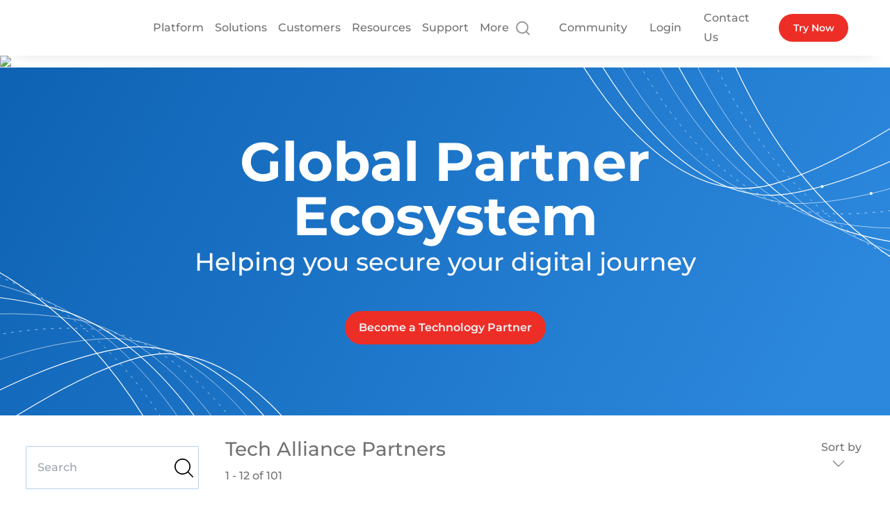

--- FILE ---
content_type: text/html; charset=utf-8
request_url: https://technologypartners.qualys.com/
body_size: 39623
content:
<!doctype html>
<!--[if lt IE 7 ]> <html class="ie ie6" lang="en"> <![endif]-->
<!--[if IE 7 ]>    <html class="ie ie7" lang="en"> <![endif]-->
<!--[if IE 8 ]>    <html class="ie ie8" lang="en"> <![endif]-->
<!--[if IE 9 ]>    <html class="ie ie9" lang="en"> <![endif]-->
<!--[if gt IE 9]><!--><html lang="en"><!--<![endif]-->
  <head data-hook="inside_head">
    

    
    
    
    <style class="customer-layout-details" nonce="1WTdFXVblC8ZvfDSNRXxtA==">
  :root {
      --primary-color: #ed2e26;
      --primary-color-lighter: #fffdf5;
      --primary-hover-background: #be251f;
      --primary-hover-border: #af221c;

      --secondary-color: #2e8be0;
      --secondary-hover-background: #2570b4;
      --secondary-hover-border: #2267a5;

      --success-color: #28a745;
      --success-hover-background: #208637;
      --success-hover-border: #1e7b33;

      --info-color: #999999;
      --info-hover-background: #7b7b7b;
      --info-hover-border: #717171;

    --primary-background: #ffffff;
    --secondary-background: #f2f2f2;
    --font-color: #3c3b39;
      --light-font-color: #706f6d;
    --border-color: #f2f2f2;
    --info2-color: #212529 !important;
    --button-text: #fefefe;
  }

  /*
 $font-color, .partnerfleet  $header-font-color, .partnerfleet  $meganav-font-color, .partnerfleet  $footer-font-color, .partnerfleet  $secondary-font-color: black;
 */


  .btn-primary, .partnerfleet  .btn-primary:hover, .partnerfleet  .btn-secondary, .partnerfleet  .btn-borders, .partnerfleet  .btn-dark-borders, .partnerfleet  .btn-secondary, .partnerfleet  .btn-light, .partnerfleet  .btn-light-background,
  .partnerfleet .btn-light-secondary, .partnerfleet  .btn-info, .partnerfleet  .btn-outline-info,
  .partnerfleet .btn-secondary:hover, .partnerfleet  .btn-info:hover, .partnerfleet  .btn-outline-info:hover, .partnerfleet  .btn-borders:hover, .partnerfleet  .btn-dark-borders:hover, .partnerfleet  .btn-secondary:hover, .partnerfleet  .btn-light:hover, .partnerfleet  .btn-light-background:hover,
  .partnerfleet .btn-light-secondary:hover, .partnerfleet .btn-link,
  .partnerfleet .btn-outline-dark-text, .partnerfleet  .btn-outline-dark-text.disabled, .partnerfleet .btn-outline-dark-text:disabled {
    color: var(--button-text) !important;
  }
  .partnerfleet .btn-primary:hover {
    color: var(--button-text) !important;
  }
  .partnerfleet .btn-secondary:hover {
    color: var(--button-text) !important;
  }


    .partnerfleet .btn-primary, .partnerfleet  .btn-primary.disabled, .partnerfleet  .btn-primary:disabled, .partnerfleet  .btn-outline-primary, .partnerfleet  .bg-primary,
    .partnerfleet .btn-outline-primary:hover, .partnerfleet  .btn-outline-primary.disabled, .partnerfleet  .btn-outline-primary:disabled,
    .partnerfleet .btn-outline-primary:not(:disabled):not(.disabled):active,
    .partnerfleet .btn-outline-primary.active:not(:disabled):not(.disabled),
    .partnerfleet .show > .btn-outline-primary.dropdown-toggle,
    .partnerfleet .custom-control-input:checked ~ .custom-control-label::before,
    .partnerfleet .custom-checkbox .custom-control-input:indeterminate ~ .custom-control-label::before,
    .partnerfleet .page-item.active .page-link, .partnerfleet  .list-group-item.active {
        border-color: var(--primary-color) !important;
    }
    .partnerfleet .btn-primary, .partnerfleet  .btn-primary.disabled, .partnerfleet  .btn-primary:disabled, .partnerfleet  .bg-primary,
    .partnerfleet .btn-outline-primary:hover,
    .partnerfleet .show > .btn-outline-primary.dropdown-toggle,
    .partnerfleet .custom-control-input:checked ~ .custom-control-label::before,
    .partnerfleet .custom-checkbox .custom-control-input:indeterminate ~ .custom-control-label::before,
    .partnerfleet .page-item.active .page-link, .partnerfleet  .list-group-item.active {
      background-color: var(--primary-color) !important;
      border-color: var(--primary-color) !important;
    }

    .partnerfleet .btn-outline-primary:hover {
        color: white !important;
    }
    .partnerfleet .dropdown-item.active, .partnerfleet  .dropdown-item:active, .partnerfleet .custom-range::-webkit-slider-thumb, .partnerfleet  .custom-range::-moz-range-thumb,
    .partnerfleet .custom-range::-ms-thumb, .partnerfleet  .nav-pills .nav-link.active,
    .partnerfleet .nav-pills .show > .nav-link, .partnerfleet  .badge-primary, .partnerfleet .progress-bar, .partnerfleet  .bg-primary,
    .partnerfleet .no-product-available-button {
      background-color: var(--primary-color) !important;
    }
    .partnerfleet .f1-progress-line, .partnerfleet  .f1-step.active .f1-step-icon {
      background: var(--primary-color) !important;
    }
    .partnerfleet .border-primary, .partnerfleet  .pdp-product-list:hover, .partnerfleet  .f1-step.activated .f1-step-icon {
      border-color: var(--primary-color) !important;
    }
    .partnerfleet .homepage-fashion-trends-box .spree-btn.btn-outline-primary {
      border: solid 2px var(--primary-color) !important;
    }


    .partnerfleet .btn-primary:hover {
      background-color: var(--primary-hover-background) !important;
      border-color: var(--primary-hover-border);
    }
  /*hover color*/
  .partnerfleet a:hover, .partnerfleet  .btn-link:hover, .partnerfleet  .page-link:hover, .partnerfleet  a.text-primary:hover, .partnerfleet  a.text-primary:focus {
    color: #004676;
  }
    /* $secondary-color: #4c4c4c;*/
    .partnerfleet .color-select-border--selected, .partnerfleet  input:checked + .color-select-label .color-select-border,
    .partnerfleet input:focus + .color-select-label .color-select-border,
    .partnerfleet input:active + .color-select-label .color-select-border,
    .partnerfleet input:focus-within + .color-select-label .color-select-border {
      stroke: var(--secondary-color) !important;
    }
    .partnerfleet .btn-outline-secondary.disabled, .partnerfleet  .btn-outline-secondary:disabled, .partnerfleet  .text-secondary,
    .partnerfleet .spree-flat-input, .partnerfleet  .spree-flat-select, .partnerfleet  .spree-flat-label, .partnerfleet  .shopping-cart-table-header,
    .partnerfleet .shopping-cart-total-text, .partnerfleet  .order-show > .order-show-check-mark, .partnerfleet  .account-page th,
    .partnerfleet .checkout-progress-steps .nav-item.active,
    .partnerfleet .checkout-progress-steps .nav-item.completed, .partnerfleet  .checkout-content-summary-table,
    .partnerfleet .product-added-modal-check-mark {
      color: var(--secondary-color) !important;
    }
    .partnerfleet .border-secondary, .partnerfleet  .product-thumbnails-carousel-item-single img.selected,
    .partnerfleet .spree-flat-input:focus, .partnerfleet  .spree-flat-select:focus,
    .partnerfleet .checkout-progress-steps-line.state-delivery hr:first-child,
    .partnerfleet .checkout-progress-steps-line.state-payment hr:first-child,
    .partnerfleet .checkout-progress-steps-line.state-payment hr:nth-child(2),
    .partnerfleet .checkout-progress-steps-line.state-confirm hr,
    .partnerfleet input:checked + .select-label {
      border-color: var(--secondary-color) !important;
    }
    .partnerfleet .btn-secondary, .partnerfleet  .btn-secondary.disabled, .partnerfleet  .btn-secondary:disabled, .partnerfleet  .btn-outline-secondary:hover,
    .partnerfleet .btn-outline-secondary:not(:disabled):not(.disabled):active,
    .partnerfleet .btn-outline-secondary.active:not(:disabled):not(.disabled),
    .partnerfleet .show > .btn-outline-secondary.dropdown-toggle, .partnerfleet  .plp-overlay-ul-li--active .filled-dot {
      background-color: var(--secondary-color) !important;
      border-color: var(--secondary-color) !important;
    }
    .partnerfleet .btn-outline-secondary:hover {
      color: var(--button-text) !important;
    }
    .partnerfleet .btn-outline-secondary {
      color: var(--secondary-color) !important;
      border-color: var(--secondary-color) !important;
    }
    .partnerfleet .badge-secondary, .partnerfleet  .bg-secondary, .partnerfleet  .spree-checkbox input[type="checkbox"]:checked + label {
      background-color: var(--secondary-color) !important;
    }
    .partnerfleet .carousel-indicators-indicator, .partnerfleet  .plp-overlay-ul-li--active .filled-dot, .partnerfleet  .plp-empty-dot {
      border: 1px solid var(--secondary-color) !important;
    }
    .partnerfleet .plp-filters-card-item--selected, .partnerfleet  .plp-overlay-card-item--selected, .partnerfleet  .spree-checkbox label  {
      border: solid 2px var(--primary-color) !important;
    }
    .partnerfleet .filter-links-selected {
      color: var(--primary-color) !important;
    }
    .partnerfleet .carousel-indicators-indicator.active {
      background: var(--secondary-color) !important;
    }
    .partnerfleet .btn-secondary:hover {
      background-color: var(--secondary-hover-background) !important;
      border-color: var(--secondary-hover-border);
    }
    /*$primary-background, .partnerfleet  $header-background, .partnerfleet  $meganav-background, .partnerfleet  $footer-background: var(--primary-background) !important;*/
    .partnerfleet .btn-light-background, .partnerfleet  .btn-light-background.disabled, .partnerfleet  .btn-light-background:disabled,
    .partnerfleet .btn-outline-light-background:not(:disabled):not(.disabled):active,
    .partnerfleet .btn-outline-light-background.active:not(:disabled):not(.disabled),
    .partnerfleet .show > .btn-outline-light-background.dropdown-toggle
    {
      background-color: var(--primary-background) !important;
      border-color: var(--primary-background) !important;
    }
    .partnerfleet .btn-outline-light-background {
      color: var(--primary-background) !important;
      border-color: var(--primary-background) !important;
    }
    .partnerfleet .btn-outline-light-background.disabled, .partnerfleet  .btn-outline-light-background:disabled, .partnerfleet  .text-light-background,
    .partnerfleet .quantity-select-decrease, .partnerfleet  .quantity-select-increase, .partnerfleet  .checkout-progress-steps-image,
    .partnerfleet .no-product-available-button-text {
      color: var(--primary-background) !important;
    }
    .partnerfleet .badge-light-background, .partnerfleet  .bg-light-background, .partnerfleet  .navbar-right-search-menu-dropdow,
    .partnerfleet .plp-filters-card, .partnerfleet  .plp-filters-card-header, .partnerfleet  .plp-overlay, .partnerfleet  .plp-overlay-card,
    .partnerfleet .plp-overlay-card-header, .partnerfleet  .plp-overlay-buttons, .partnerfleet  .plp-empty-dot, .partnerfleet  .spree-checkbox label,
    .partnerfleet .shopping-cart-item-quantity button, .partnerfleet  .shopping-cart-coupon-code .alert-success,
    .partnerfleet .mobile-navigation, .partnerfleet  .mobile-navigation-sublist, .partnerfleet  .no-product-available, .partnerfleet  .delete-address-popup {
      background-color: var(--primary-background) !important;
    }
  .partnerfleet #mobile-navigation-close-button .cls-3 {
      fill: var(--primary-background) !important;
    }
    .partnerfleet .border-light-background {
      border-color: var(--primary-background) !important;
    }
  .partnerfleet body, .partnerfleet  .modal-content, .partnerfleet  .dropdown-menu, .partnerfleet  .form-control, .partnerfleet .homepage-bottom-box-inner,
    .partnerfleet .form-control:focus, .partnerfleet  .header-spree, .partnerfleet  .homepage-taxon-box h3,
    .partnerfleet .spree-flat-input, .partnerfleet  .main-nav-bar-category-dropdown,
    .partnerfleet .spree-flat-select, .partnerfleet  .footer-spree, .partnerfleet  .user-passwords-no-border,
    .partnerfleet .plp-pagination .page-item:not(.active) .page-link,
    .partnerfleet .shopping-cart-coupon-code button, .partnerfleet  .taxon-subcategories-wrapper,
    .partnerfleet .add-to-cart-form .quantity-select button {
      background: var(--primary-background) !important;
    }
    .partnerfleet .cart-icon-count {
      border: 1px solid var(--primary-background) !important;
      color: var(--primary-background) !important;
    }
    /*
    $secondary-background: #f2f2f2;*/
    .partnerfleet .table-hover .table-light-background:hover, .partnerfleet .table-hover .table-light-background:hover > td,
    .partnerfleet .table-hover .table-light-background:hover > th, .partnerfleet  .alert-light-background hr,
    .partnerfleet .list-group-item-light-background.list-group-item-action:hover,
    .partnerfleet .list-group-item-light-background.list-group-item-action:focus {
      background-color: var(--secondary-background) !important;
    }
    .partnerfleet .carousel-icon-control-rounded, .partnerfleet  .category-image, .partnerfleet  .product-carousel-control-rounded,
    .partnerfleet .dropdown-menu .dropdown-item:hover, .partnerfleet  .dropdown-menu .dropdown-item:focus,
    .partnerfleet .homepage-taxons-separator, .partnerfleet  .homepage-fashion-trends-box, .partnerfleet .homepage-bottom-box,
    .partnerfleet .account-page-user-info-item-store-credits, .partnerfleet  .checkout-content-summary {
      background: var(--secondary-background) !important;
    }
    /*$global-border-style: #e2e2e2;*/
    .partnerfleet .btn-outline-borders,
    .partnerfleet .btn-outline-borders.disabled, .partnerfleet .btn-outline-borders:disabled,
    .partnerfleet .btn-outline-dark-borders,
    .partnerfleet .btn-outline-dark-borders.disabled, .partnerfleet .btn-outline-dark-borders:disabled,
    .partnerfleet .text-borders,
    .partnerfleet .text-dark-borders,
    .partnerfleet .navbar-right-search-menu-dropdown form input#keywords::-moz-placeholder,
    .partnerfleet .navbar-right-search-menu-dropdown form input#keywords:-ms-input-placeholder,
    .partnerfleet .navbar-right-search-menu-dropdown form input#keywords::placeholder,
    .partnerfleet .main-nav-bar-category-dropdown form input#keywords::-moz-placeholder,
    .partnerfleet .main-nav-bar-category-dropdown form input#keywords:-ms-input-placeholder,
    .partnerfleet .main-nav-bar-category-dropdown form input#keywords::placeholder,
    .partnerfleet .no-product-available-dropdown form input#keywords::-moz-placeholder,
    .partnerfleet .no-product-available-dropdown form input#keywords:-ms-input-placeholder,
    .partnerfleet .no-product-available-dropdown form input#keywords::placeholder {
      color: var(--border-color) !important;
    }
    .partnerfleet .table-info, .partnerfleet .table-info>td, .partnerfleet .table-info>th,
    .partnerfleet .table-light-secondary, .partnerfleet .table-light-secondary>td, .partnerfleet .table-light-secondary>th,
    .partnerfleet .btn-borders,
    .partnerfleet .btn-borders.disabled, .partnerfleet .btn-borders:disabled,
    .partnerfleet .btn-dark-borders,
    .partnerfleet .btn-dark-borders.disabled, .partnerfleet .btn-dark-borders:disabled,
    .partnerfleet .btn-outline-borders:hover,
    .partnerfleet .btn-outline-dark-borders:hover,
    .partnerfleet .badge-borders,
    .partnerfleet .badge-dark-borders,
    .partnerfleet .list-group-item-info,
    .partnerfleet .list-group-item-light-secondary,
    .partnerfleet .bg-borders,
    .partnerfleet .bg-dark-borders {
      background-color: var(--border-color) !important;
    }
    .partnerfleet .permission-table,
    .partnerfleet .btn-borders,
    .partnerfleet .btn-borders.disabled, .partnerfleet .btn-borders:disabled,
    .partnerfleet .btn-dark-borders,
    .partnerfleet .btn-dark-borders.disabled, .partnerfleet .btn-dark-borders:disabled,
    .partnerfleet .btn-outline-borders,
    .partnerfleet .btn-outline-borders:hover,
    .partnerfleet .btn-outline-dark-borders,
    .partnerfleet .btn-outline-dark-borders:hover,
    .partnerfleet .alert-info,
    .partnerfleet .alert-light-secondary,
    .partnerfleet .border-borders,
    .partnerfleet .border-dark-borders,
    .partnerfleet .dropdown-menu,
    .partnerfleet .footer-spree,
    .partnerfleet .productlist-name-wrapper,
    .partnerfleet .productlist-product-list,
    .partnerfleet .footer-spree-copyright,
    .partnerfleet .footer-spree-menu-links,
    .partnerfleet .header-spree,
    .partnerfleet .navbar-right-dropdown .dropdown-menu,
    .partnerfleet .plp-filter-and-sort-horizontal-border,
    .partnerfleet .plp-filters-card-header,
    .partnerfleet .plp-pagination a,
    .partnerfleet .spree-flat-input, .partnerfleet .spree-flat-select,
    .partnerfleet .shopping-cart-item-quantity input,
    .partnerfleet .shopping-cart-item-quantity button,
    .partnerfleet .add-to-cart-form hr{
      border-color: var(--border-color) !important;
    }

  .partnerfleet pre,
  .partnerfleet .btn-info,
  .partnerfleet .btn-info.disabled, .partnerfleet .btn-info:disabled,
  .partnerfleet .btn-warning,
  .partnerfleet .btn-warning:hover,
  .partnerfleet .btn-warning.disabled, .partnerfleet .btn-warning:disabled,
  .partnerfleet .btn-light,
  .partnerfleet .btn-light:hover,
  .partnerfleet .btn-light.disabled, .partnerfleet .btn-light:disabled,
  .partnerfleet .btn-light-secondary,
  .partnerfleet .btn-light-secondary.disabled, .partnerfleet .btn-light-secondary:disabled,
  .partnerfleet .btn-borders,
  .partnerfleet .btn-borders:hover,
  .partnerfleet .btn-borders.disabled, .partnerfleet .btn-borders:disabled,
  .partnerfleet .btn-dark-borders,
  .partnerfleet .btn-dark-borders:hover,
  .partnerfleet .btn-dark-borders.disabled, .partnerfleet .btn-dark-borders:disabled,
  .partnerfleet .btn-light-background,
  .partnerfleet .btn-light-background:hover,
  .partnerfleet .btn-light-background.disabled, .partnerfleet .btn-light-background:disabled,
  .partnerfleet .btn-outline-info:hover,
  .partnerfleet .btn-outline-warning:hover,
  .partnerfleet .btn-outline-light:hover,
  .partnerfleet .btn-outline-light-secondary:hover,
  .partnerfleet .btn-outline-borders:hover,
  .partnerfleet .btn-outline-dark-borders:hover,
  .partnerfleet .btn-outline-light-background:hover,
  .partnerfleet .dropdown-item,
  .partnerfleet .dropdown-item-text,
  .partnerfleet .badge-info, .partnerfleet
  .partnerfleet a.badge-info:focus, .partnerfleet a.badge-info:hover,
  .partnerfleet .badge-warning, .partnerfleet
  .partnerfleet a.badge-warning:focus, .partnerfleet a.badge-warning:hover,
  .partnerfleet .badge-light, .partnerfleet
  .partnerfleet a.badge-light:focus, .partnerfleet a.badge-light:hover,
  .partnerfleet .badge-light-secondary, .partnerfleet
  .partnerfleet a.badge-light-secondary:focus, .partnerfleet a.badge-light-secondary:hover,
  .partnerfleet .badge-borders, .partnerfleet
  .partnerfleet a.badge-borders:focus, .partnerfleet a.badge-borders:hover,
  .partnerfleet .badge-dark-borders, .partnerfleet
  .partnerfleet a.badge-dark-borders:focus, .partnerfleet a.badge-dark-borders:hover,
  .partnerfleet .badge-light-background, .partnerfleet
  .partnerfleet a.badge-light-background:focus, .partnerfleet a.badge-light-background:hover,
  .partnerfleet .form-control, .partnerfleet .form-control:focus, .partnerfleet .spree-flat-input, .partnerfleet .spree-flat-select,
  .partnerfleet .shopping-cart-coupon-code button,
  .partnerfleet .add-to-cart-form .quantity-select button {
    color: var(--info2-color) !important;
  }
  .partnerfleet kbd {
    background-color: var(--info2-color) !important;
  }

    .partnerfleet .btn-outline-info,
    .partnerfleet .btn-outline-info.disabled, .partnerfleet .btn-outline-info:disabled,
    .partnerfleet .btn-outline-light-secondary,
    .partnerfleet .btn-outline-light-secondary.disabled, .partnerfleet .btn-outline-light-secondary:disabled,
    .partnerfleet .checkout-content-inner-field,
    .partnerfleet .checkout-progress-steps .nav-item,
    .partnerfleet .forgot-password a,
    .partnerfleet .select2-default,
    .partnerfleet .spree-checkbox-label,
    .partnerfleet .text-light-secondary {
      color: var(--info-color) !important;
    }
     .partnerfleet .text-info {
      color: var(--info-color);
    }
    .partnerfleet .btn-info, .partnerfleet  .btn-info.disabled, .partnerfleet .btn-info:disabled, .partnerfleet  .btn-light-secondary,
    .partnerfleet .btn-light-secondary.disabled, .partnerfleet .btn-light-secondary:disabled, .partnerfleet  .btn-outline-info,
    .partnerfleet .btn-outline-info:hover, .partnerfleet  .btn-outline-light-secondary, .partnerfleet  .btn-outline-light-secondary:hover, .partnerfleet  .border-info,
    .partnerfleet .border-light-secondary{
      border-color: var(--info-color) !important;
    }
    .partnerfleet .btn-info,
    .partnerfleet .btn-info.disabled, .partnerfleet .btn-info:disabled,
    .partnerfleet .btn-light-secondary,
    .partnerfleet .btn-light-secondary.disabled, .partnerfleet .btn-light-secondary:disabled,
    .partnerfleet .btn-outline-info:hover,
    .partnerfleet .btn-outline-light-secondary:hover,
    .partnerfleet .badge-info,
    .partnerfleet .badge-light-secondary,
    .partnerfleet .bg-info,
    .partnerfleet .bg-light-secondary {
      background-color: var(--info-color) !important;
    }
    .partnerfleet .btn-info:hover {
      background-color: var(--info-hover-background) !important;
      border-color: var(--info-hover-border);
    }
    .partnerfleet .btn-success,
    .partnerfleet .btn-success.disabled, .partnerfleet .btn-success:disabled,
    .partnerfleet .btn-outline-success:hover,
    .partnerfleet .badge-success,
    .partnerfleet .bg-success{
      background-color: var(--success-color) !important;
    }
    .partnerfleet .valid-feedback,
    .partnerfleet .btn-outline-success,
    .partnerfleet .btn-outline-success.disabled, .partnerfleet .btn-outline-success:disabled,
    .partnerfleet .text-success,
    .partnerfleet .shopping-cart-coupon-code .alert-success{
      color: var(--success-color) !important;
    }
    .partnerfleet .form-control.is-valid, .partnerfleet .was-validated .form-control:valid,
    .partnerfleet .form-control.is-valid:focus, .partnerfleet .was-validated .form-control:valid:focus,
    .partnerfleet .custom-select.is-valid, .partnerfleet .was-validated .custom-select:valid,
    .partnerfleet .custom-select.is-valid:focus, .partnerfleet .was-validated .custom-select:valid:focus,
    .partnerfleet .btn-success,
    .partnerfleet .btn-success.disabled, .partnerfleet .btn-success:disabled,
    .partnerfleet .btn-outline-success,
    .partnerfleet .btn-outline-success:hover,
    .partnerfleet .border-success {
      border-color: var(--success-color) !important;
    }
  .partnerfleet .btn-success:hover {
    background-color: var(--success-hover-background) !important;
    border-color: var(--success-hover-border);
  }
  .partnerfleet body, .partnerfleet  .table, .partnerfleet  .table-hover tbody tr:hover, .partnerfleet  .form-control-plaintext,
  .partnerfleet .dropdown-menu, .partnerfleet  .alert-dark-text, .partnerfleet  .alert-dark-text .alert-link, .partnerfleet  .list-group-item-action:active,
  .partnerfleet .list-group-item-dark-text, .partnerfleet  .list-group-item-dark-text.list-group-item-action:focus,
  .partnerfleet .list-group-item-dark-text.list-group-item-action:hover, .partnerfleet  .close, .partnerfleet  .close:hover, .partnerfleet  .popover-body,
  .partnerfleet .text-dark-text, .partnerfleet  a.text-dark-text:focus, .partnerfleet a.text-dark-text:hover, .partnerfleet  .text-body,
  .partnerfleet .carousel-icon-control-rounded, .partnerfleet  .dropdown-menu .dropdown-item:focus, .partnerfleet .dropdown-menu .dropdown-item:hover,
  .partnerfleet .breadcrumb li, .partnerfleet  .cart-icon, .partnerfleet .cart-icon:hover, .partnerfleet  .category-links-header, .partnerfleet  .category-links a,
  .partnerfleet .category-links a:hover, .partnerfleet  .category-image, .partnerfleet  .category-box-big-text, .partnerfleet  .footer-spree,
  .partnerfleet .footer-spree-copyright a, .partnerfleet  .footer-spree-menu-links a, .partnerfleet  .header-spree,
  .partnerfleet .header-spree-fluid-mobile-menu-toggler .navbar-toggler, .partnerfleet  .navbar-right-dropdown-toggle,
  .partnerfleet .navbar-right-search-menu-dropdown form input#keywords, .partnerfleet  .order-details-delivery-informations dt,
  .partnerfleet .main-nav-bar-item a, .partnerfleet  .main-nav-bar-category:hover .main-nav-bar-category-button,
  .partnerfleet .main-nav-bar-category-button, .partnerfleet  .main-nav-bar-category-dropdown form input#keywords,
  .partnerfleet .main-nav-bar .spree-icon, .partnerfleet  .product-carousel-control-rounded, .partnerfleet  .homepage-hero-image-text,
  .partnerfleet .homepage-taxon-box-text, .partnerfleet  .homepage-taxons-separator, .partnerfleet  .homepage-fashion-trends-box,
  .partnerfleet .homepage-fashion-trends-box-fashion-trends-text, .partnerfleet  .homepage-fashion-trends-box-description-text,
  .partnerfleet .homepage-bottom-box, .partnerfleet  .homepage-bottom-box-inner-big-text, .partnerfleet  .plp-not-found-header, .partnerfleet  .plp-not-found-text,
  .partnerfleet .plp-results-text, .partnerfleet  .plp-filter-and-sort-buttons, .partnerfleet  .plp-filters-card-item, .partnerfleet  .plp-sort-dropdown-ul-li a,
  .partnerfleet .plp-sort-dropdown-ul-li--active a, .partnerfleet  .plp-pagination a, .partnerfleet  .plp-overlay, .partnerfleet  .plp-overlay-ul-li a,
  .partnerfleet .plp-overlay-card-header-arrow, .partnerfleet  .plp-overlay-card-item, .partnerfleet  .spree-header, .partnerfleet  .shopping-cart-header,
  .partnerfleet .shopping-cart-item-description h4 a, .partnerfleet  .shopping-cart-total-amount, .partnerfleet  .shopping-cart-buttons-continue:focus,
  .partnerfleet .shopping-cart-buttons-continue:hover, .partnerfleet  .account-page h3, .partnerfleet  .account-page-user-info-item-title,
  .partnerfleet .account-page-user-info-item-store-credits, .partnerfleet  .account-page-order-number a, .partnerfleet  .checkout-header-link a,
  .partnerfleet .checkout-header-title h1, .partnerfleet  .checkout-content-billing-checkbox .spree-checkbox-label,
  .partnerfleet .checkout-content-summary, .partnerfleet  .checkout-content-summary-table-order-total, .partnerfleet  .product-component-name,
  .partnerfleet .product-component-price, .partnerfleet  .product-details-title, .partnerfleet  .product-details-subtitle, .partnerfleet  .add-to-cart-form-price,
  .partnerfleet .add-to-cart-form-general-availability, .partnerfleet  .mobile-navigation-list-item a, .partnerfleet .mobile-navigation-sublist-item a, .partnerfleet
  .partnerfleet #mobile-navigation-close-button, .partnerfleet  #mobile-navigation-back-button,
  .partnerfleet .no-product-available-dropdown form input#keywords, .partnerfleet  .delete-address-popup-header,
  .partnerfleet .delete-address-popup-text, .partnerfleet  .select2-drop, .partnerfleet  .select2-results .select2-highlighted ul,
  .partnerfleet .productlist-name-wrapper, .partnerfleet  .unlit {
      color: var(--font-color);
  }
  .partnerfleet .light-font-color {
      color: var(--light-font-color);
  }
  /*primary color*/
  .partnerfleet a:not(.btn), .partnerfleet  .page-link, .partnerfleet  .text-primary, .partnerfleet  .category-box-small-text, .partnerfleet  .f1-step.activated p, .partnerfleet  .f1-step.active p,
  .partnerfleet .forgot-password a:hover, .partnerfleet  .forgot-password a:active, .partnerfleet  .f1-step.activated .f1-step-icon,
  .partnerfleet .homepage-fashion-trends-box-summer-text, .partnerfleet  .homepage-bottom-box-inner-small-text,
  .partnerfleet .plp-not-found-image, .partnerfleet .shopping-cart-empty-image, .partnerfleet  .account-page-user-info-item .delete-address-img,
  .partnerfleet .checkout-content .select_address .delete-address-img, .partnerfleet  .add-to-cart-form-general-availability-value
  {
      color: var(--font-color);
  }
  @media (max-width: 1010px) {
      .partnerfleet .account-page-text-primary {
          color: var(--font-color);
      }
  }
    body .partnerfleet {
    background-color: #fff;
}
.partnerfleet .breadcrumb .breadcrumb-item a span {
	color: #000 !important ;
}
.partnerfleet .breadcrumb .breadcrumb-item span {
	color: #000 !important ;
}
.breadcrumb-item + .breadcrumb-item::before {
	color: #000 !important ;
}

.partnerfleet .plp-filters-card {
    background-color: #fff !important;
}

@media (min-width: 1010px){
    .partnerfleet .d-lg-block {
        display: block !important;
        padding-top: 55px;
    }
}
.partnerfleet .plp-filters-card-header {
    background-color: #fff !important;
}

.partnerfleet .productlist-count {
    margin-bottom: 20px;
}

.partnerfleet .search-field .border-rounded {
    outline: none !important;
    background: #FFF !important;
    border: 1px solid #B5D1E7 !important;
    border-radius: 2px !important;
}

.partnerfleet .card-body {
    margin: 3px 0 0;
    color: var(--font-color) !important;
    font-size: 20px;
    line-height: 1.733;
    font-family: Gotham, sans-serif;
    font-weight: 400;
    letter-spacing: -0.013em;
    width: 300px;
}

.partnerfleet .plp-filters-card-header {
    color: #30405B !important;
    font-size: 20px !important;
    font-family: Gotham, sans-serif;
}

.partnerfleet #partners-index-container {
    padding: 50px 0px;
}

.partnerfleet .plp-pagination .page-item:not(.active) .page-link {
    outline: none !important;
    background: #FFF !important;
    border: 1px solid #B5D1E7 !important;
    border-radius: 2px !important;
    font-family: Gotham, sans-serif;
    font-weight: 500;
    color: #6CA3CF !important;

}

.partnerfleet .plp-pagination .page-item:not(.active) .page-link:hover {
    border: 1px solid var(--primary-color) !important;
    color: var(--primary-color) !important;
}

.partnerfleet .page-item.active .page-link {
    background-color: var(--primary-color) !important;
    border-color: var(--primary-color) !important;
    outline: none !important;
    border: 1px solid var(--primary-color) !important;
    border-radius: 2px !important;
    font-family: Gotham, sans-serif;
    font-weight: 500;
    color: #fff !important;
}

.partnerfleet .search-results hr {
    margin-bottom: 12px;
}

/*---------------- partner page --------------------*/

.partnerfleet p.card-text.highlight-tagline {
    display: none !important;
}

.qualys .q-default-hero {
    display: none;
}

body[class*='products-index'] .qualys .q-default-hero {
    display: block;
    background-image: url("https://assets.partnerfleet.app/jskld4qa0xb4gn90n5q4427taec2");
    background-size: cover;
    background-repeat: no-repeat;
}

.partnerfleet .img-fluid {
    max-width: 50%;
    height: auto;
}
.partnerfleet .img-fluid {
    max-width: 50%;
    height: auto;
}

.partnerfleet .highlight-cta_image_url {
    text-align: center;
}

.partnerfleet hr {
    margin-top: 0px;
    margin-bottom: 0px;
}

.partnerfleet .product-details-subtitle {
    font-family: Gotham, sans-serif !important;
    letter-spacing: -0.2px !important;
    color: var(--font-color) !important;
    font-weight: 700 !important;
    font-size: 30px !important;
    line-height: 46px;
    text-transform: none !important;
}

.partnerfleet .trix-content {
    line-height: 1.65;
    font-weight: 400;
    color: #6A778B;
    font-size: 18px;
    font-family: Caecilia, sans-serif;
}

.partnerfleet .rounded-full {
    position: relative;
    background: #fff;
    border: none;
    border-radius: 16px;
    box-shadow: 0 20px 40px rgba(0, 0, 0, .08) !important;
    margin-bottom: 24px;
    padding: 24px 24px 28px;
    box-shadow: 0 1px 2px rgba(37,37,37,0.1);
}

.partnerfleet .btn-primary:hover {
    background-color: #E3241C !important;
    border-color: #E3241C !important;
}

.partnerfleet .btn-secondary:hover {
    background-color: var(--secondary-hover-background) !important;
    border-color: var(--secondary-hover-border) !important;
}

.partnerfleet .feature-cards h3 {
    margin-bottom: 40px !important;
}

.partnerfleet .py-5.feature-cards {
    padding-bottom: 0px !important;
}

.highlight-features strong,
.highlight-resources strong {
    font-family: Gotham, sans-serif;
    line-height: 1.35;
    letter-spacing: -0.2px;
    color: #30405B;
    font-weight: 500;
    font-size: 18px;
    line-height: 24.3px;
}

.partnerfleet .fdb-box:hover {
    text-decoration: none !important;
    background-color: #f8fafc !important;
}

.partnerfleet a:hover {
    text-decoration: none !important;
}

@media (max-width: 1290px) {
    .partnerfleet .product-details-subtitle {
        font-size: 26px;
        line-height: 29.9px;
    }
}

.partnerfleet small, .small {
    font-size: 14px;
    font-weight: 400;
}

.partnerfleet .small .small {
    font-size: 14px;
}

.partnerfleet .card-grid__card {
    flex: 0 1 auto !important; 
    position: relative !important;
    margin: 10px -2px -10px !important;
    /* padding: 0 31px 50px; */
    min-height: 292px !important;
    /* width: 260px; */
    text-align: center !important;
    background: #FFF;
    border-color: transparent !important;
    border-radius: 2px !important;
    box-shadow: 0 10px 20px 0 rgb(170 177 188 / 20%) !important;
}

.partnerfleet b.highlight-name {
    border: 0;
    color: #262626 !important;
    font-family: Gotham, sans-serif;
    font-size: 17px;
    font-style: normal;
    font-weight: 500;
    letter-spacing: -0.01em;
    line-height: 1.15;
    margin: 0;
    padding: 0;
    vertical-align: baseline;
}

.partnerfleet .card-grid__card-flat .card-grid__image {
    display: block;
    margin: 47px auto 11px !important;
    min-height: 60px;
}

.partnerfleet .card-grid__content p:first-of-type {
    display: none;
}

.partnerfleet .card-grid__content hr {
    display: none;
}

.partnerfleet .card-grid__content p {
    margin: 0;
    margin-top: 8px;
    font-size: 16px;
    color: #6A778B;
    letter-spacing: 0.19px;
    line-height: 1.75;
    font-family: Caecilia, serif;
    text-align: left;
}

.partnerfleet .card-grid__card-wrapper {
    flex-basis: calc(100% / 3);
}

@media (max-width: 1010px) {
    .partnerfleet .card-grid__card {
        width: 100%;
    }
    .partnerfleet .card-grid__card-wrapper {
        flex-basis: calc(100% / 2);
    }
}
@media (max-width: 490px) {
    .partnerfleet .card-grid__card-wrapper {
        flex-basis: calc(100% / 1) !important;
    }
}


/* CSS for Image and Background image for listings \/ */

.product-page-background {
  position: absolute;
  top: 0;
}

@media (min-width: 1024px) {
  .product-page-background {
    min-height: 400px;
  }

  body[class*="products-show"]
    .partnerfleet
    .col-10.col-sm-6.col-md-6.col-lg-6.m-auto.m-md-0.highlight-cta_image_url {
    flex: 0 0 40%;
    max-width: 40%;
  }

  body[class*="products-show"]
    .partnerfleet
    .col-12.col-sm-6.col-md-6.col-lg-6.ml-auto.pt-3.pt-md-0.highlight-description-header {
    flex: 0 0 60%;
    max-width: 60%;
  }
}

@media (max-width: 1024px) {
  .product-page-background {
    margin-top: 70px
  }
}

@media (min-width: 1024px) and (max-width: 1270px) {
  .product-page-background {
    transform: translateY(-40px);
  }
}

.partnerfleet
  .col-10.col-sm-6.col-md-6.col-lg-6.m-auto.m-md-0.highlight-cta_image_url {
  padding: 30px;
  padding-bottom: 50px;
}

.qualys .product-page-background {
  display: none;
}

body[class*="products-show"] .qualys .product-page-background {
  display: block;
  box-shadow: 0 20px 40px rgba(0, 0, 0, .08) !important;
}

.partnerfleet
  .col-10.col-sm-6.col-md-6.col-lg-6.m-auto.m-md-0.highlight-cta_image_url {
  padding: 30px;
  padding-bottom: 50px;
}

.partnerfleet .highlight-cta_image_url .img-fluid {
  max-height: 340px;
  box-shadow: 0 0.3125rem 0.875rem 0 rgba(129, 129, 129, 0.4);
  border-radius: 12px;
  max-width: 100%;
}

.partnerfleet .container.pt-4.product-details.generated-logo-image {
	margin-top: 30px;
        margin-bottom: 30px;
}
.highlight-name.highlight-page_title {
	color: #fff;
}
/* CSS for Image and Background image for listings /\ */
.highlight-detail_sections h3.product-details-subtitle { display: none; }
.highlight-taxons h3.product-details-subtitle {
    display: block;
    font-size: 18px;
    padding-bottom: 0px !important;
    margin-bottom: 0px;
    }

.partnerfleet .pf-template-section {
    margin-top: 3.5rem;
    margin-bottom: 1.5rem;
    position: relative;
    background: #fff;
    border: none;
    border-radius: 16px;
    box-shadow: 0 20px 40px rgba(0, 0, 0, .08) !important;
    margin-bottom: 24px;
    padding: 24px 24px 28px;
}
.highlight-product_properties h3.product-details-subtitle {
    display: block;
    font-size: 18px;
    padding-bottom: 0px !important;
    margin-bottom: 0px;
    }
[data-section="resource_section"] .fdb-box{
    padding: 0px !important;
    border: none;
    box-shadow: none !important;
}
.highlight-resources .justify-content-sm-center {
    justify-content: unset !important;
}
[data-section="resource_section"] .fdb-box p{
    font-size: 18px;
    padding-bottom: 0px !important;
    margin-bottom: 0px;
    margin: 0px !important;
}
[data-section="resource_section"] .fdb-box p:last-child{
    font-size: 14px;
    padding-bottom: 0px !important;
    margin-bottom: 0px;
    font-weight: 300;
    margin: 0px !important;
    margin-left: 8px !important;
}
[data-section="resource_section"] .fdb-box p{
    font-size: 18px;
    padding-bottom: 0px !important;
    margin-bottom: 0px;
    font-weight: 500;
    margin: 0px !important;
}
[data-section="resource_section"] .fdb-box p strong{
    font-size: 18px;
    padding-bottom: 0px !important;
    margin-bottom: 0px;
    font-weight: 300 !important;
}
#redeem .card-grid__card{ width: unset; }
#redeem_failed .card-grid__card{ width: unset; }

.partnerfleet h1.highlight-name.highlight-page_title.pf-title {
  margin-bottom: 0.5rem;
  font-weight: 500;
  line-height: 1.2;
  font-size: 2rem;
  color: var(--font-color);
}
.qualys a:hover {
    color: inherit;
    text-decoration: none;
}
.qualys.directory-footer {
    margin-top: 70px;
}
.qualys .max-w-fit a#explore-button {
    padding: 16px 20px !important;
}

.qualys .h5{
  margin-bottom: 0px !important;
}

.qualys .q-nav-items {
    gap: 0.75rem;
}

body[class*='products-show'] hr {
  display: none;
}

</style>
    <!-- Partner Fleet Directory -->
<title>Qualys</title>
<meta name="viewport" content="width=device-width, initial-scale=1" />
<meta property="og:image" content="https://assets.partnerfleet.app/al5ggc4ym522hablgdqgfac96xwz" />
<meta name="description" content="Qualys" /><meta property="og:title" content="Qualys" />
<meta property="og:url" content="https://technologypartners.qualys.com/" />
<meta property="og:type" content="website" />

<link rel="stylesheet" href="https://d2zphtnqrtjjr6.cloudfront.net/assets/spree/frontend/all-c38553bbe862d72a6128ff0d0cf61cc1fcfb818c2dbbbc683b0352f20c937a71.css" media="screen" data-turbo-track="reload" />

<script nonce="1WTdFXVblC8ZvfDSNRXxtA==">
  SpreePaths = {"mounted_at":"/","admin":"admin/"}
</script>

<script src="https://d2zphtnqrtjjr6.cloudfront.net/assets/application-5f910f7c5439d168fee57b390a83dd19b3364a98e9aaad544368af0d81a3537b.js" data-turbo-track="reload" defer="defer"></script>
<script src="https://d2zphtnqrtjjr6.cloudfront.net/assets/spree/frontend/all-b4d009e66f2be01e0c8d384998ed5f7f2561d8c8431b1c86b3750010d50e0483.js" data-turbo-track="reload" defer="defer"></script>
  <link href="https://technologypartners.qualys.com/" rel="canonical" />
<link rel="icon" type="image/x-icon" href="https://assets.partnerfleet.app/1yor0qqs4zkpk33dsg0ozce8nbim" />

<meta name="csrf-param" content="authenticity_token" />
<meta name="csrf-token" content="HNrcaJy+4P/1ZuMwteNihIKjEUIGZUgfj+I3Vm3MGMFhPwJl3AkaRTRqnyfl0hwPLeS23McXBD+7utxOwv/IFA==" />

    <link rel="next" href="/?page=2">




    <link rel="stylesheet" href="https://cdnjs.cloudflare.com/ajax/libs/font-awesome/5.13.0/css/fontawesome.min.css" media="print">
    <script async src="https://cdnjs.cloudflare.com/ajax/libs/font-awesome/5.13.0/js/brands.min.js"></script>
    <script async src="https://cdnjs.cloudflare.com/ajax/libs/font-awesome/5.13.0/js/fontawesome.min.js"></script>
      <style>
        /*! CSS Used from: https://cdnjs.cloudflare.com/ajax/libs/Swiper/8.4.2/swiper-bundle.min.css ; media=all */
@media all {
  :root {
    --swiper-theme-color: #007aff;
  }
  .swiper {
    margin-left: auto;
    margin-right: auto;
    position: relative;
    overflow: hidden;
    list-style: none;
    padding: 0;
    z-index: 1;
  }
  .swiper-vertical > .swiper-wrapper {
    flex-direction: column;
  }
  .swiper-wrapper {
    position: relative;
    width: 100%;
    height: 100%;
    z-index: 1;
    display: flex;
    transition-property: transform;
    box-sizing: content-box;
  }
  .swiper-wrapper {
    transform: translate3d(0px, 0, 0);
  }
  .swiper-pointer-events {
    touch-action: pan-y;
  }
  .swiper-pointer-events.swiper-vertical {
    touch-action: pan-x;
  }
  .swiper-slide {
    flex-shrink: 0;
    width: 100%;
    height: 500px !important;
    position: relative;
    transition-property: transform;
  }
  .swiper-backface-hidden .swiper-slide {
    transform: translateZ(0);
    -webkit-backface-visibility: hidden;
    backface-visibility: hidden;
  }
  .swiper-3d {
    perspective: 1200px;
  }
  .swiper-3d .swiper-slide,
  .swiper-3d .swiper-wrapper {
    transform-style: preserve-3d;
  }
  :root {
    --swiper-navigation-size: 44px;
  }
  .swiper .swiper-notification {
    position: absolute;
    left: 0;
    top: 0;
    pointer-events: none;
    opacity: 0;
    z-index: -1000;
  }
}
/*! CSS Used from: https://www.qualys.com/asset/stylesheet/tailwind.css */
*,
:after,
:before {
  border: 0 solid #e5e7eb;
  box-sizing: border-box;
}
:after,
:before {
  --tw-content: "";
}
html {
  -webkit-text-size-adjust: 100%;
  font-feature-settings: normal;
  -webkit-tap-highlight-color: transparent;
  font-family: ui-sans-serif, system-ui, sans-serif, Apple Color Emoji,
    Segoe UI Emoji, Segoe UI Symbol, Noto Color Emoji;
  font-variation-settings: normal;
  line-height: 1.5;
  -moz-tab-size: 4;
  -o-tab-size: 4;
  tab-size: 4;
}
body {
  line-height: inherit;
  margin: 0;
}
hr {
  border-top-width: 1px;
  color: inherit;
  height: 0;
}
h1,
h2,
h3,
h4,
h5 {
  font-size: inherit;
  font-weight: inherit;
}
a {
  color: inherit;
  text-decoration: inherit;
}
small {
  font-size: 80%;
}
sup {
  font-size: 75%;
  line-height: 0;
  position: relative;
  vertical-align: baseline;
}
sup {
  top: -0.5em;
}
button,
input {
  font-feature-settings: inherit;
  color: inherit;
  font-family: inherit;
  font-size: 100%;
  font-variation-settings: inherit;
  font-weight: inherit;
  letter-spacing: inherit;
  line-height: inherit;
  margin: 0;
  padding: 0;
}
button {
  text-transform: none;
}
button {
  -webkit-appearance: button;
  background-color: transparent;
  background-image: none;
}
[type="search"] {
  -webkit-appearance: textfield;
  outline-offset: -2px;
}
h1,
h2,
h3,
h4,
h5,
hr,
p {
  margin: 0;
}
ul {
  list-style: none;
  margin: 0;
  padding: 0;
}
input::placeholder {
  color: #9ca3af;
  opacity: 1;
}
button {
  cursor: pointer;
}
:disabled {
  cursor: default;
}
iframe,
img,
svg {
  display: block;
  vertical-align: middle;
}
img {
  height: auto;
  max-width: 100%;
}
body {
  color: #727272;
  font-family: Montserrat, sans-serif;
  font-size: 16px;
  font-variant-numeric: lining-nums proportional-nums;
  font-weight: 500;
  line-height: 1.75;
  min-width: 360px;
}
h1 {
  font-size: clamp(38px, calc(2.375rem + 1.0417vw - 3.33344px), 48px);
  line-height: 1.208;
}
h1,
h2 {
  font-weight: 600;
  min-height: 0;
}
h2 {
  font-size: clamp(28px, calc(1.75rem + 0.8333vw - 2.66656px), 36px);
  line-height: 1.278;
}
h3 {
  font-size: 24px;
  line-height: 1.417;
  min-height: 0;
}
h3,
h4 {
  font-weight: 600;
}
h4 {
  font-size: 22px;
  line-height: 1.273;
}
h5 {
  font-size: 18px;
  line-height: 1.333;
}
h5 {
  font-weight: 600;
}
*,
:after,
:before {
  --tw-border-spacing-x: 0;
  --tw-border-spacing-y: 0;
  --tw-translate-x: 0;
  --tw-translate-y: 0;
  --tw-rotate: 0;
  --tw-skew-x: 0;
  --tw-skew-y: 0;
  --tw-scale-x: 1;
  --tw-scale-y: 1;
  --tw-scroll-snap-strictness: proximity;
  --tw-ring-offset-width: 0px;
  --tw-ring-offset-color: #fff;
  --tw-ring-color: rgba(59, 130, 246, 0.5);
  --tw-ring-offset-shadow: 0 0 #0000;
  --tw-ring-shadow: 0 0 #0000;
  --tw-shadow: 0 0 #0000;
  --tw-shadow-colored: 0 0 #0000;
}
.q-wrapper {
  margin-left: auto;
  margin-right: auto;
  max-width: 1440px;
  padding-left: 1rem;
  padding-right: 1rem;
  width: 100%;
}
@media (min-width: 640px) {
  .q-wrapper {
    padding-left: 1.25rem;
    padding-right: 1.25rem;
  }
}
@media (min-width: 768px) {
  .q-wrapper {
    padding-left: 30px;
    padding-right: 30px;
  }
}
@media (min-width: 1024px) {
  .q-wrapper {
    padding-left: clamp(30px, calc(1.875rem + 11.7188vw - 120.00051px), 60px);
    padding-right: clamp(30px, calc(1.875rem + 11.7188vw - 120.00051px), 60px);
  }
}
.q-container,
.q-header {
  margin-left: auto;
  margin-right: auto;
  width: 100%;
}
.q-nav-items {
  display: flex;
  flex-direction: column;
  gap: 0.50rem;
}
.q-nav-items li {
  padding-left: 0.75rem;
  padding-right: 0.75rem;
}
.q-nav-items li > a {
  --tw-text-opacity: 1;
  color: rgb(51 59 70 / var(--tw-text-opacity));
  display: block;
  font-size: 16px;
  line-height: 1.5;
  padding-bottom: 0.25rem;
  padding-top: 0.25rem;
} 
.meagamenu-item.invisible {
  opacity: 0;
  visibility: hidden;
  transition: opacity 0.3s ease, visibility 0.3s ease;
}

.meagamenu-item {
  opacity: 1;
  visibility: visible;
  transition: opacity 0.3s ease, visibility 0.3s ease;
}
.q-megamenu-dropdown {
  left: 0;
  opacity: 0;
  position: absolute;
  top: 100%;
  transform: translateY(20px);
  transition: transform 0.2s ease, visibility 0.2s ease, opacity 0.2s ease;
  visibility: hidden;
  width: 100%;
  z-index: 50;
}
.dropdown-active .q-megamenu-dropdown {
    opacity: 1;
    transform: translateY(0);
    visibility: visible;
}
.megamenu-content {
  background-position: 100% 100%;
  min-width: 200px;
  opacity: 0;
  position: absolute;
  transition: 0.25s ease;
}
.megamenu-bg {
  background-position: 100% 100%;
  overflow: hidden;
  z-index: -1;
}

.q-megamenu-platform-item.\!active, .q-megamenu-platform-item.active {
    --tw-border-opacity: 1;
    border-color: rgb(120 162 203 / var(--tw-border-opacity));
}

.q-megamenu-platform-item.\!active, .q-megamenu-platform-item.active {
    --tw-bg-opacity: 1;
    background-color: rgb(243 245 248 / var(--tw-bg-opacity));
}

.megamenu-item.active .megamenu-content {
    opacity: 1 !important;
}
.megamenu-item.active {
    visibility: visible !important;
}
.dropdown-active-ani .megamenu-bg,
.dropdown-active-ani .megamenu-wrap {
  transition: all 0.25s ease;
  will-change: width, height, left, right;
}
.q-megamenu-platform-item {
  --tw-text-opacity: 1;
  border-color: transparent;
  color: rgb(51 59 70 / var(--tw-text-opacity));
  display: block;
  font-size: 16px;
  line-height: 1.75;
  line-height: 1.5rem;
  margin-bottom: 0.25rem;
  padding-left: 1rem;
  transition-duration: 0.2s;
  transition-property: all;
  transition-timing-function: cubic-bezier(0.4, 0, 0.2, 1);
  transition-timing-function: linear;
}
@media (min-width: 1024px) {
  .q-megamenu-platform-item {
    border-left-width: 6px;
    border-radius: 0.25rem;
    padding: 0.75rem;
  }
  .q-megamenu-platform-item:hover {
    --tw-bg-opacity: 1;
    background-color: rgb(243 245 248 / var(--tw-bg-opacity));
  }
}
.q-megamenu-platform-item.active {
  --tw-bg-opacity: 1;
  background-color: rgb(243 245 248 / var(--tw-bg-opacity));
}
.q-megamenu-platform-item.active {
  --tw-border-opacity: 1;
  border-color: rgb(120 162 203 / var(--tw-border-opacity));
}
.q-mm-apps-grid {
  display: grid;
  gap: 1.75rem;
  grid-template-columns: repeat(3, minmax(0, 1fr));
}
.q-mm-col {
  display: flex;
  flex-direction: column;
}
.q-mm-col > :not([hidden]) ~ :not([hidden]) {
  --tw-divide-y-reverse: 0;
  border-bottom-width: calc(1px * var(--tw-divide-y-reverse));
  border-top-width: calc(1px * (1 - var(--tw-divide-y-reverse)));
}

.hidden .q-mm-desc {
  display: none;
}
.activeCol .q-mm-desc {
  display: block;
}

.q-mobile-menu {
  --tw-drop-shadow: drop-shadow(0 25px 25px rgba(0, 0, 0, 0.15));
  box-sizing: border-box;
  display: block;
  filter: var(--tw-blur) var(--tw-brightness) var(--tw-contrast)
    var(--tw-grayscale) var(--tw-hue-rotate) var(--tw-invert) var(--tw-saturate)
    var(--tw-sepia) var(--tw-drop-shadow);
  height: 100%;
  left: 0;
  max-width: 100%;
  overflow: hidden;
  position: fixed;
  right: auto;
  top: 0;
  transform: translateX(-100%);
  transition: transform 0.3s ease-in-out, visibility 0.3s ease-in-out;
  visibility: hidden;
  width: 100vw !important;
  will-change: transform;
  z-index: 2010;
}

@media (min-width: 360px) {
  .q-mobile-menu {
    height: 100vh;
    width: 90vw; 
  }
}

@media (min-width: 768px) {
  .q-mobile-menu {
    width: 60vw; 
  }
}

@media (min-width: 1024px) {
  .q-mobile-menu {
    display: none; 
  }
}

.q-mobile-menu .q-menu-slider {
  left: 0;
  top: 0;
  transform: translateX(0);
  transition: transform 0.3s ease-in-out;
  width: 100%;
  will-change: transform;
}

.q-mobile-menu ul {
  list-style-type: none;
  margin: 0;
  max-width: 100%;
  padding: 1.5rem 1rem; 
  position: relative;
  width: 100%; 
}

.q-mobile-menu ul ul {
  display: none;
  left: 100%;
  position: absolute;
  top: 0;
}

.q-mobile-menu-overlay {
  background-color: rgba(0, 0, 0, 0.25);
  display: none;
  height: 100vh;
  left: 0;
  position: fixed;
  top: 0;
  width: 100vw;
  z-index: 2009;
}

.mobile_menu > li > a,
.mobile_menu > li > ul li > a {
  --tw-text-opacity: 1;
  color: rgb(84 94 108 / var(--tw-text-opacity));
  display: block;
  font-size: 16px;
  font-weight: 600;
  line-height: 1.75;
  padding-bottom: 0.75rem;
  padding-top: 0.75rem;
}
.invisible {
  visibility: hidden;
}
.absolute {
  position: absolute;
}
.relative {
  position: relative;
}
.sticky {
  position: -webkit-sticky;
  position: sticky;
}
.bottom-0 {
  bottom: 0;
}
.left-0 {
  left: 0;
}
.right-0 {
  right: 0;
}
.top-0 {
  top: 0;
}
.z-0 {
  z-index: 0;
}
.z-10 {
  z-index: 10;
}
.z-header {
  z-index: 2000;
}
.col-span-1 {
  grid-column: span 1 / span 1;
}
.col-span-2 {
  grid-column: span 2 / span 2;
}
.col-span-3 {
  grid-column: span 3 / span 3;
}
.m-auto {
  margin: auto;
}
.mx-4 {
  margin-left: 1rem;
  margin-right: 1rem;
}
.mx-8 {
  margin-left: 2rem;
  margin-right: 2rem;
}
.mx-auto {
  margin-left: auto;
  margin-right: auto;
}
.-mb-\[1px\] {
  margin-bottom: -1px;
}
.-mt-\[29px\] {
  margin-top: -29px;
}
.mb-2 {
  margin-bottom: 0.5rem;
}
.mb-3 {
  margin-bottom: 0.75rem;
}

.mb-4 {
  margin-bottom: 1rem;
}
.mb-6 {
  margin-bottom: 1.5rem;
}
.mb-7 {
  margin-bottom: 1.75rem;
}
.mb-8 {
  margin-bottom: 2rem;
}
.mb-9 {
  margin-bottom: 2.25rem;
}
.ml-0 {
  margin-left: 0;
}
.ml-1 {
  margin-left: 0.25rem;
}
.ml-2 {
  margin-left: 0.5rem;
}
.ml-5 {
  margin-left: 1.25rem;
}
.ml-auto {
  margin-left: auto;
}
.mr-1 {
  margin-right: 0.25rem;
}
.mr-3 {
  margin-right: 0.75rem;
}
.mr-4 {
  margin-right: 1rem;
}
.mt-10 {
  margin-top: 2.5rem;
}
.mt-14 {
  margin-top: 3.5rem;
}
.mt-3 {
  margin-top: 0.75rem;
}
.mt-4 {
  margin-top: 1rem;
}
.mt-5 {
  margin-top: 1.25rem;
}
.mt-7 {
  margin-top: 1.75rem;
}
.mt-8 {
  margin-top: 2rem;
}
.mt-9 {
  margin-top: 2.25rem;
}
.block {
  display: block;
}
.flex {
  display: flex;
}
.grid {
  margin: -3px;
  display: grid;
}
.hidden {
  display: none;
}
.h-1 {
  height: 0.25rem;
}
.mt-5, .my-5 {
  margin-top: 0.5rem !important;
}
.h-11 {
  height: 2.75rem;
}
.h-2 {
  height: 0.5rem;
}
.h-24 {
  height: 6rem;
}
.h-3 {
  height: 0.75rem;
}
.h-4 {
  height: 1rem;
}
.h-5 {
  height: 1.25rem;
}
.h-6 {
  height: 1.5rem;
}
.h-8 {
  height: 2rem;
}
.h-\[47px\] {
  height: 47px;
}
.h-auto {
  height: auto;
}
.h-full {
  height: 100%;
}
.w-11 {
  width: 2.75rem;
}
.w-24 {
  width: 6rem;
}
.w-3 {
  width: 0.75rem;
}
.w-3\/4 {
  width: 75%;
}
.w-4 {
  width: 1rem;
}
.w-5 {
  width: 1.25rem;
}
.w-6 {
  width: 1.5rem;
}
.w-9 {
  width: 2.25rem;
}
.w-\[1320px\] {
  width: 1320px;
}
.w-\[280px\] {
  width: 280px;
}
.w-\[320px\] {
  width: 320px;
}
.w-\[367px\] {
  width: 367px;
}
.w-\[460px\] {
  width: 460px;
}
.w-\[520px\] {
  width: 520px;
}
.w-\[686px\] {
  width: 686px;
}
.w-full {
  width: 100%;
}
.w-max {
  width: -webkit-max-content;
  width: -moz-max-content;
  width: max-content;
}
.min-w-\[158px\] {
  min-width: 158px;
}
.min-w-mobile {
  min-width: 360px;
}
.max-w-5xl {
  max-width: 64rem;
}
.max-w-\[1700px\] {
  max-width: 1700px;
}
.max-w-fit {
  max-width: -webkit-fit-content;
  max-width: -moz-fit-content;
  max-width: fit-content;
}
.max-w-full {
  max-width: 100%;
}
.max-w-lg {
  max-width: 32rem;
}
.max-w-wrapper {
  max-width: 1440px;
}
.max-w-xs {
  max-width: 20rem;
}
.flex-1 {
  flex: 1 1 0%;
}
.origin-center {
  transform-origin: center;
}
.select-none {
  -webkit-user-select: none;
  -moz-user-select: none;
  -ms-user-select: none;
  user-select: none;
}
.grid-cols-2 {
  grid-template-columns: repeat(2, minmax(0, 1fr));
}
.grid-cols-4 {
  grid-template-columns: repeat(4, minmax(0, 1fr));
}
.flex-row {
  flex-direction: row;
}
.flex-col {
  flex-direction: column;
}
.items-center {
  align-items: center;
}
.justify-center {
  justify-content: center;
}
.justify-between {
  justify-content: space-between;
}
.gap-0 {
  gap: 0;
}
.gap-0\.5 {
  gap: 0.125rem;
}
.gap-1 {
  gap: 0.25rem;
}
.gap-30px {
  gap: 30px;
}
.gap-5 {
  gap: 1.25rem;
}
.gap-\[14px\] {
  gap: 14px;
}
.divide-x > :not([hidden]) ~ :not([hidden]) {
  --tw-divide-x-reverse: 0;
  border-left-width: calc(1px * (1 - var(--tw-divide-x-reverse)));
  border-right-width: calc(1px * var(--tw-divide-x-reverse));
}
.divide-y > :not([hidden]) ~ :not([hidden]) {
  --tw-divide-y-reverse: 0;
  border-bottom-width: calc(1px * var(--tw-divide-y-reverse));
  border-top-width: calc(1px * (1 - var(--tw-divide-y-reverse)));
}
.divide-balance-6 > :not([hidden]) ~ :not([hidden]) {
  --tw-divide-opacity: 1;
  border-color: rgb(84 94 108 / var(--tw-divide-opacity));
}
.overflow-hidden {
  overflow: hidden;
}
.overflow-visible {
  overflow: visible;
}
.overflow-y-auto {
  overflow-y: auto;
}
.overflow-x-hidden {
  overflow-x: hidden;
}
.whitespace-nowrap {
  white-space: nowrap;
}
.rounded {
  border-radius: 0.25rem;
}
.rounded-full {
  border-radius: 9999px;
}
.border-0 {
  border-width: 0;
}
.border-b {
  border-bottom-width: 1px;
}
.border-l-\[6px\] {
  border-left-width: 6px;
}
.border-balance-2 {
  --tw-border-opacity: 1;
  border-color: rgb(224 228 234 / var(--tw-border-opacity));
}
.border-balance-6 {
  --tw-border-opacity: 1;
  border-color: rgb(84 94 108 / var(--tw-border-opacity));
}
.border-product-av {
  --tw-border-opacity: 1;
  border-color: rgb(104 109 252 / var(--tw-border-opacity));
}
.border-product-cs {
  --tw-border-opacity: 1;
  border-color: rgb(50 221 240 / var(--tw-border-opacity));
}
.border-product-rr {
  --tw-border-opacity: 1;
  border-color: rgb(255 123 27 / var(--tw-border-opacity));
}
.border-product-td {
  --tw-border-opacity: 1;
  border-color: rgb(241 185 56 / var(--tw-border-opacity));
}
.border-product-vm {
  --tw-border-opacity: 1;
  border-color: rgb(240 65 65 / var(--tw-border-opacity));
}
.bg-balance-1 {
  --tw-bg-opacity: 1;
  background-color: rgb(243 245 248 / var(--tw-bg-opacity));
}
.bg-dark {
  --tw-bg-opacity: 1;
  background-color: rgb(29 39 55 / var(--tw-bg-opacity)) !important;
}
.bg-navbar {
  --tw-bg-opacity: 1;
  background-color: rgb(10 72 130 / var(--tw-bg-opacity));
}
.bg-primary-1 {
  --tw-bg-opacity: 1;
  background-color: rgb(255 236 231 / var(--tw-bg-opacity));
}
.bg-primary-4 {
  --tw-bg-opacity: 1;
  background-color: rgb(237 46 38 / var(--tw-bg-opacity));
}
.bg-transparent {
  background-color: transparent;
}
.bg-white {
  --tw-bg-opacity: 1;
  background-color: rgb(255 255 255 / var(--tw-bg-opacity));
}
.bg-white\/\[0\.2\] {
  background-color: hsla(0, 0%, 100%, 0.2);
}
.bg-button {
  background-color: #ed2e26 !important;
}
.fill-dark {
  fill: #1d2737;
}
.p-2 {
  padding: 0.5rem;
}
.p-3 {
  padding: 0.75rem;
}
.p-4 {
  padding: 1rem;
}
.px-0 {
  padding-left: 0;
  padding-right: 0;
}
.px-10 {
  padding-left: 2.5rem;
  padding-right: 2.5rem;
}
.px-4 {
  padding-left: 1rem;
  padding-right: 1rem;
}
.px-5 {
  padding-left: 1.25rem;
  padding-right: 1.25rem;
}
.px-6 {
  padding-left: 1.5rem;
  padding-right: 1.5rem;
}
.py-11 {
  padding-bottom: 2.75rem;
  padding-top: 2.75rem;
}
.py-2 {
  padding-bottom: 0.5rem;
  padding-top: 0.5rem;
}
.py-2\.5 {
  padding-bottom: 0.625rem;
  padding-top: 0.625rem;
}

.flex.flex-col.gap-0.max-w-lg.q-nav-items-cols {
  display: grid;
  grid-template-columns: 50% 50%;
  max-width: unset;
}
.py-3 {
  padding-bottom: 0.75rem;
  padding-top: 0.75rem;
}
button.bg-primary-4.rounded-full.px-5.py-3 {
  padding-bottom: 0.75rem !important;
  padding-top: 0.75rem !important;
  padding-left: 1.25rem !important;
  padding-right: 1.25rem !important;
}
.py-4 {
  padding-bottom: 1rem;
  padding-top: 1rem;
}
.py-8 {
  padding-bottom: 2rem;
  padding-top: 2rem;
}
.pb-11 {
  padding-bottom: 2.75rem;
}
.pb-14 {
  padding-bottom: 3.5rem;
}
.pb-3 {
  padding-bottom: 0.75rem;
}
.pb-5 {
  padding-bottom: 1.25rem;
}
.pb-6 {
  padding-bottom: 1.5rem;
}
.pb-8 {
  padding-bottom: 2rem;
}
.pl-3 {
  padding-left: 0.75rem;
}
.pl-4 {
  padding-left: 1rem;
}
.pl-7 {
  padding-left: 1.75rem;
}
.pr-2 {
  padding-right: 0.5rem;
}
.pr-4 {
  padding-right: 1rem;
}
.pt-1 {
  padding-top: 0.25rem;
}
.pt-10 {
  padding-top: 2.5rem;
}
.pt-12 {
  padding-top: 3rem;
}
.pt-2 {
  padding-top: 0.5rem;
}
.pt-36 {
  padding-top: 9rem;
}
.pt-4 {
  padding-top: 1rem;
}
.pt-40 {
  padding-top: 10rem;
}
.pt-6 {
  padding-top: 1.5rem;
}
.pt-7 {
  padding-top: 1.75rem;
}
.pt-8 {
  padding-top: 2rem;
}
.text-center {
  text-align: center;
}
.font-montserrat {
  font-family: Montserrat;
}
.text-2xl {
  font-size: 1.5rem;
  line-height: 2rem;
}
.text-3xl {
  font-size: 1.875rem;
  line-height: 2.25rem;
}
.text-6xl {
  font-size: 3.75rem;
  line-height: 1;
}
.text-\[0\.4em\] {
  font-size: 0.4em;
}
.text-base {
  font-size: 16px;
  line-height: 1.75;
}
.text-lg {
  font-size: 1.125rem;
  line-height: 1.75rem;
}
.text-sm {
  font-size: 0.875rem;
  line-height: 1.25rem;
}
.text-xl {
  font-size: 1.25rem;
  line-height: 1.75rem;
}
.font-bold {
  font-weight: 700;
}
.font-light {
  font-weight: 300;
}
.font-medium {
  font-weight: 500;
}
.font-normal {
  font-weight: 400;
}
.font-semibold {
  font-weight: 600;
}
.uppercase {
  text-transform: uppercase;
}
.\!leading-normal {
  line-height: 1.5 !important;
}
.leading-6 {
  line-height: 1.5rem;
}
.leading-8 {
  line-height: 2rem;
}
.leading-none {
  line-height: 1;
}
.leading-relaxed {
  line-height: 1.625;
}
.tracking-tighter {
  letter-spacing: -0.05em;
}
.tracking-wide {
  letter-spacing: 0.025em;
}
.tracking-widest {
  letter-spacing: 0.1em;
}
.\!text-primary-4 {
  --tw-text-opacity: 1 !important;
  color: rgb(237 46 38 / var(--tw-text-opacity)) !important;
}
.text-\[\#CCECFF\] {
  --tw-text-opacity: 1;
  color: rgb(204 236 255 / var(--tw-text-opacity));
}
.text-balance-1 {
  --tw-text-opacity: 1;
  color: rgb(243 245 248 / var(--tw-text-opacity));
}
.mt-5 .text-center a{
  padding: 14px !important;
}
#explore-button .text-balance-1 {
  white-space: nowrap;
}
.text-balance-2 {
  --tw-text-opacity: 1;
  color: rgb(224 228 234 / var(--tw-text-opacity));
}
.text-balance-4 {
  --tw-text-opacity: 1;
  color: rgb(171 180 197 / var(--tw-text-opacity));
}
.text-balance-5 {
  --tw-text-opacity: 1;
  color: rgb(132 141 156 / var(--tw-text-opacity));
}
.text-balance-6 {
  --tw-text-opacity: 1;
  color: rgb(84 94 108 / var(--tw-text-opacity));
}
.text-balance-7 {
  --tw-text-opacity: 1;
  color: rgb(51 59 70 / var(--tw-text-opacity));
}
.text-balance-8 {
  --tw-text-opacity: 1;
  color: rgb(33 37 44 / var(--tw-text-opacity));
}
.text-gray-300 {
  --tw-text-opacity: 1;
  color: rgb(209 213 219 / var(--tw-text-opacity));
}
.text-primary-1 {
  --tw-text-opacity: 1;
  color: rgb(255 236 231 / var(--tw-text-opacity));
}
.text-primary-4 {
  padding: 12px 24px !important;
  --tw-text-opacity: 1;
  color: rgb(237 46 38 / var(--tw-text-opacity));
}
.text-product-av {
  --tw-text-opacity: 1;
  color: rgb(104 109 252 / var(--tw-text-opacity));
}
.text-product-cp {
  --tw-text-opacity: 1;
  color: rgb(122 235 87 / var(--tw-text-opacity));
}
.text-product-rr {
  --tw-text-opacity: 1;
  color: rgb(255 123 27 / var(--tw-text-opacity));
}
.text-product-td {
  --tw-text-opacity: 1;
  color: rgb(241 185 56 / var(--tw-text-opacity));
}
.text-product-vm {
  --tw-text-opacity: 1;
  color: rgb(240 65 65 / var(--tw-text-opacity));
}
.text-white {
  --tw-text-opacity: 1;
  color: rgb(255 255 255 / var(--tw-text-opacity));
}
.opacity-0 {
  opacity: 0;
}
.outline-none {
  outline: 2px solid transparent;
  outline-offset: 2px;
}
.drop-shadow-2xl {
  --tw-drop-shadow: drop-shadow(0 25px 25px rgba(0, 0, 0, 0.15));
}
.drop-shadow-2xl {
  filter: var(--tw-blur) var(--tw-brightness) var(--tw-contrast)
    var(--tw-grayscale) var(--tw-hue-rotate) var(--tw-invert) var(--tw-saturate)
    var(--tw-sepia) var(--tw-drop-shadow);
}
.drop-shadow-\[3px_3px_2px_rgba\(0\2c 0\2c 0\2c 0\.3\)\] {
  filter: var(--tw-blur) var(--tw-brightness) var(--tw-contrast)
    var(--tw-grayscale) var(--tw-hue-rotate) var(--tw-invert) var(--tw-saturate)
    var(--tw-sepia) var(--tw-drop-shadow);
}
.drop-shadow-\[3px_3px_2px_rgba\(0\2c 0\2c 0\2c 0\.3\)\] {
  --tw-drop-shadow: drop-shadow(3px 3px 2px rgba(0, 0, 0, 0.3));
}
.drop-shadow-xl {
  filter: var(--tw-blur) var(--tw-brightness) var(--tw-contrast)
    var(--tw-grayscale) var(--tw-hue-rotate) var(--tw-invert) var(--tw-saturate)
    var(--tw-sepia) var(--tw-drop-shadow);
}
.drop-shadow-xl {
  --tw-drop-shadow: drop-shadow(0 20px 13px rgba(0, 0, 0, 0.03))
    drop-shadow(0 8px 5px rgba(0, 0, 0, 0.08));
}
.transition-all {
  transition-duration: 0.15s;
  transition-property: all;
  transition-timing-function: cubic-bezier(0.4, 0, 0.2, 1);
}
.transition-colors {
  transition-duration: 0.15s;
  transition-property: color, background-color, border-color, fill, stroke,
    -webkit-text-decoration-color;
  transition-property: color, background-color, border-color,
    text-decoration-color, fill, stroke;
  transition-property: color, background-color, border-color,
    text-decoration-color, fill, stroke, -webkit-text-decoration-color;
  transition-timing-function: cubic-bezier(0.4, 0, 0.2, 1);
}
.ease-linear {
  transition-timing-function: linear;
}
@media (min-width: 1024px) {
  .lg\:q-wrapper {
    margin-left: auto;
    margin-right: auto;
    max-width: 1440px;
    padding-left: 1rem;
    padding-right: 1rem;
    width: 100%;
  }
  @media (min-width: 640px) {
    .lg\:q-wrapper {
      padding-left: 1.25rem;
      padding-right: 1.25rem;
    }
  }
  @media (min-width: 768px) {
    .lg\:q-wrapper {
      padding-left: 30px;
      padding-right: 30px;
    }
  }
  @media (min-width: 1024px) {
    .lg\:q-wrapper {
      padding-left: clamp(30px, calc(1.875rem + 11.7188vw - 120.00051px), 60px);
      padding-right: clamp(
        30px,
        calc(1.875rem + 11.7188vw - 120.00051px),
        60px
      );
    }
  }
}
.placeholder\:text-balance-5::placeholder {
  --tw-text-opacity: 1;
  color: rgb(132 141 156 / var(--tw-text-opacity));
}
.qualys .hover\:text-balance-3:hover {
  --tw-text-opacity: 1;
  color: rgb(191 198 210 / var(--tw-text-opacity));
}
.qualys .hover\:text-white:hover {
  --tw-text-opacity: 1;
  color: rgb(255 255 255 / var(--tw-text-opacity));
}
.focus\:outline-none:focus {
  outline: 2px solid transparent;
  outline-offset: 2px;
}
@media (min-width: 640px) {
  .sm\:col-span-1 {
    grid-column: span 1 / span 1;
  }
  .sm\:col-span-3 {
    grid-column: span 3 / span 3;
  }
  .sm\:block {
    display: block;
  }
  .sm\:hidden {
    display: none;
  }
  .sm\:h-6 {
    height: 1.5rem;
  }
  .sm\:h-\[60px\] {
    height: 60px;
  }
  .sm\:w-6 {
    width: 1.5rem;
  }
  .sm\:w-\[350px\] {
    width: 350px;
  }
  .sm\:max-w-2xl {
    max-width: 42rem;
  }
  .sm\:max-w-7xl {
    max-width: 80rem;
  }
  .sm\:grid-cols-3 {
    grid-template-columns: repeat(3, minmax(0, 1fr));
  }
  .sm\:px-10 {
    padding-left: 2.5rem;
    padding-right: 2.5rem;
  }
  .sm\:pt-20 {
    padding-top: 5rem;
  }
  .sm\:pt-36 {
    padding-top: 9rem;
  }
  .sm\:text-2xl {
    font-size: 1.5rem;
    line-height: 2rem;
  }
  .sm\:text-3xl {
    font-size: 1.875rem;
    line-height: 2.25rem;
  }
  .sm\:text-4xl {
    font-size: 2.25rem;
    line-height: 2.5rem;
  }
  .sm\:text-xl {
    font-size: 1.25rem;
    line-height: 1.75rem;
  }
}
@media (min-width: 768px) {
  .md\:col-span-1 {
    grid-column: span 1 / span 1;
  }
  .md\:m-auto {
    margin: auto;
  }
  .md\:mx-auto {
    margin-left: auto;
    margin-right: auto;
  }
  .md\:-mt-\[41px\] {
    margin-top: -41px;
  }
  .md\:mb-8 {
    margin-bottom: 2rem;
  }
  .md\:mr-4 {
    margin-right: 1rem;
  }
  .md\:mt-14 {
    margin-top: 3.5rem;
  }
  .md\:h-6 {
    height: 1.5rem;
  }
  .md\:h-\[550px\] {
    height: 550px;
  }
  .md\:w-3\/4 {
    width: 75%;
  }
  .md\:w-6 {
    width: 1.5rem;
  }
  .md\:w-\[402px\] {
    width: 402px;
  }
  .md\:w-\[620px\] {
    width: 620px;
  }
  .md\:w-\[75px\] {
    width: 75px;
  }
  .md\:gap-24 {
    gap: 6rem;
  }
  .md\:px-0 {
    padding-left: 0;
    padding-right: 0;
  }
  .md\:py-3 {
    padding-bottom: 0.75rem;
    padding-top: 0.75rem;
  }
  .md\:pb-7 {
    padding-bottom: 1.75rem;
  }
  .md\:pt-11 {
    padding-top: 2.75rem;
  }
  .md\:pt-20 {
    padding-top: 5rem;
  }
  .md\:pt-8 {
    padding-top: 2rem;
  }
  .md\:text-3xl {
    font-size: 1.875rem;
    line-height: 2.25rem;
  }
  .md\:text-4xl {
    font-size: 2.25rem;
    line-height: 2.5rem;
  }
  .md\:text-5xl {
    font-size: 3rem;
    line-height: 1;
  }
  .md\:text-\[21px\] {
    font-size: 21px;
  }
  .md\:text-\[22px\] {
    font-size: 22px;
  }
}
@media (min-width: 1024px) {
  .lg\:col-span-1 {
    grid-column: span 1 / span 1;
  }
  .lg\:col-span-2 {
    grid-column: span 2 / span 2;
  }
  .lg\:col-span-6 {
    grid-column: span 6 / span 6;
  }
  .lg\:m-0 {
    margin: 0;
  }
  .lg\:mb-0 {
    margin-bottom: 0 !important;
  }
  .lg\:ml-4 {
    margin-left: 1rem !important;
    width: 100px;
    height: 40px;
  }
  .lg\:ml-8 {
    margin-left: 2rem;
  }
  .lg\:mr-0 {
    margin-right: 0;
  }
  .lg\:mt-10 {
    margin-top: 2.5rem;
  }
  .lg\:mt-7 {
    margin-top: 1.75rem;
  }
  .lg\:block {
    display: block;
  }
  .lg\:flex {
    display: flex;
  }
  .lg\:hidden {
    display: none;
  }
  .lg\:h-60 {
    height: 15rem;
  }
  .lg\:h-72 {
    height: 18rem;
  }
  .lg\:h-80 {
    height: 20rem;
  }
  .lg\:h-\[500px\] {
    height: 500px;
  }
  .lg\:h-navbar {
    height: 80px;
  }
  .lg\:w-4\/5 {
    width: 80%;
  }
  .lg\:w-\[450px\] {
    width: 450px;
  }
  .lg\:w-\[600px\] {
    width: 600px;
  }
  .lg\:w-\[700px\] {
    width: 700px;
  }
  .lg\:w-auto {
    width: auto;
  }
  .lg\:w-full {
    width: 100%;
  }
  .lg\:min-w-logo {
    min-width: 104px;
  }
  .lg\:max-w-5xl {
    max-width: 64rem;
  }
  .lg\:max-w-\[440px\] {
    max-width: 440px;
  }
  .lg\:max-w-sm {
    max-width: 24rem;
  }
  .lg\:grid-cols-12 {
    grid-template-columns: repeat(12, minmax(0, 1fr));
  }
  .lg\:items-center {
    align-items: center;
  }
  .lg\:gap-\[30px\] {
    gap: 30px;
  }
  .lg\:border-b-0 {
    border-bottom-width: 0;
  }
  .lg\:p-3 {
    padding: 0.75rem;
  }
  .lg\:pb-0 {
    padding-bottom: 0;
  }
  .lg\:pb-11 {
    padding-bottom: 2.75rem;
  }
  .lg\:pb-14 {
    padding-bottom: 3.5rem;
  }
  .lg\:pb-9 {
    padding-bottom: 2.25rem;
  }
  .lg\:pt-0 {
    padding-top: 0;
  }
  .lg\:pt-11 {
    padding-top: 2.75rem;
  }
  .lg\:pt-12 {
    padding-top: 3rem;
  }
  .lg\:pt-24 {
    padding-top: 6rem;
  }
  .lg\:pt-4 {
    padding-top: 1rem;
  }
  .lg\:text-left {
    text-align: left;
  }
  .lg\:text-3xl {
    font-size: 1.875rem;
    line-height: 2.25rem;
  }
  .lg\:text-5xl {
    font-size: 3rem;
    line-height: 1;
  }
  .lg\:text-8xl {
    font-size: 6rem;
    line-height: 1;
  }
  .lg\:text-\[26px\] {
    font-size: 26px;
  }
  .lg\:leading-9 {
    line-height: 2.25rem;
  }
}
@media (min-width: 1280px) {
  .xl\:mr-1 {
    margin-right: 0.25rem;
  }
  .xl\:block {
    display: block;
  }
  .xl\:h-80 {
    height: 20rem;
  }
  .xl\:h-96 {
    height: 24rem;
  }
  .xl\:h-\[650px\] {
    height: 650px;
  }
  .xl\:w-auto {
    width: auto;
  }
  .xl\:py-4 {
    padding-bottom: 1rem;
    padding-top: 1rem;
  }
  .xl\:pr-4 {
    padding-right: 1rem;
  }
  .xl\:text-3xl {
    font-size: 1.875rem;
    line-height: 2.25rem;
  }
  .xl\:text-\[55px\] {
    font-size: 55px;
  }
  .xl\:text-\[78px\] {
    font-size: 78px;
  }
  .xl\:leading-\[3\.8rem\] {
    line-height: 3.8rem;
  }
  .xl\:leading-tight {
    line-height: 1.25;
  }
}
@media (min-width: 1440px) {
  .\32xl\:col-span-5 {
    grid-column: span 5 / span 5;
  }
  .\32xl\:col-start-7 {
    grid-column-start: 7;
  }
  .\32xl\:mr-4 {
    margin-right: 1rem;
  }
  .\32xl\:block {
    display: block;
  }
  .\32xl\:px-0 {
    padding-left: 0;
    padding-right: 0;
  }
  .\32xl\:pt-0 {
    padding-top: 0;
  }
}
/*! CSS Used from: https://www.qualys.com/asset/stylesheet/global.css */
.q-header-shadow {
  box-shadow: 0 22px 24px -25px rgba(0, 0, 0, 0.15);
}
.q-cta-button {
  transition: all 0.45s;
  background-size: 100%;
  background-position: left top;
}
.q-cta-button:hover {
  background-size: 210%;
  background-position: right bottom;
}
.bg-image1 {
  background-image: url(https://ik.imagekit.io/qualys/image/2024/qsc/americas/hero-qsc24-san-diego-skyline.jpg);
  background-position: bottom;
  background-size: cover;
  background-repeat: no-repeat;
}
.q-qsc-emea {
  background: linear-gradient(
    90deg,
    rgb(49 80 177) 0%,
    rgb(12 41 126) 32%,
    rgb(15 48 136 / 80%) 73%,
    rgb(10 39 125) 100%
  );
}
@media (min-width: 1440px) {
  .qsc-emea-mask {
    -webkit-mask-image: linear-gradient(
      90deg,
      rgba(0, 0, 0, 0) 0%,
      rgba(0, 0, 0, 1) 35%,
      rgba(0, 0, 0, 1) 80%,
      rgba(0, 0, 0, 0) 100%
    );
    mask-image: linear-gradient(
      90deg,
      rgba(0, 0, 0, 0) 0%,
      rgba(0, 0, 0, 1) 35%,
      rgba(0, 0, 0, 1) 80%,
      rgba(0, 0, 0, 0) 100%
    );
  }
}
/*! CSS Used from: https://www.qualys.com/index.css */
.total-cloud-risk {
  background-image: url(https://ik.imagekit.io/qualys/image/home/hero-totalcloud-trurisk-insights-report-mobile.jpg);
  background-size: 100% 100%;
  background-repeat: no-repeat;
  background-position: right;
}
.total-cloud-risk .swiper-slide-active {
  scale: 1.1;
}
@media (min-width: 720px) {
  .total-cloud-risk {
    background-image: url(https://ik.imagekit.io/qualys/image/home/hero-totalcloud-trurisk-insights-report-desktop.jpg);
    background-size: cover;
    background-position: center;
  }
}
/*! CSS Used from: Embedded */
.drift-conductor-item iframe,
.drift-frame-controller {
  display: block;
  min-width: 0;
  max-width: none;
  min-height: 0;
  max-height: none;
}
.drift-conductor-item iframe {
  color-scheme: light only;
  border: none !important;
  background: transparent !important;
  width: 100% !important;
  height: 100% !important;
  max-width: 100% !important;
}
.drift-conductor-item {
  -webkit-transform: translateZ(0);
  -moz-transform: translateZ(0);
  transform: translateZ(0);
}
.drift-frame-controller {
  bottom: 24px;
}
.drift-frame-controller-align-right {
  right: 24px;
}
.drift-frame-chat:not(iframe) {
  bottom: -webkit-calc(12px + 52px + 24px);
  bottom: -moz-calc(12px + 52px + 24px);
  bottom: calc(12px + 52px + 24px);
  width: 100%;
  height: 100%;
  min-width: 320px;
  opacity: 0;
  visibility: hidden;
  -webkit-transform: translateY(88px);
  -moz-transform: translateY(88px);
  -ms-transform: translateY(88px);
  -o-transform: translateY(88px);
  transform: translateY(88px);
}
.drift-frame-chat-align-right {
  right: 12px;
}
/*! CSS Used fontfaces */
@font-face {
  font-family: "Montserrat";
  font-style: italic;
  font-weight: 300;
  font-display: swap;
  src: url(https://fonts.gstatic.com/s/montserrat/v26/JTUQjIg1_i6t8kCHKm459WxRxC7mw9c.woff2)
    format("woff2");
  unicode-range: U+0460-052F, U+1C80-1C88, U+20B4, U+2DE0-2DFF, U+A640-A69F,
    U+FE2E-FE2F;
}
@font-face {
  font-family: "Montserrat";
  font-style: italic;
  font-weight: 300;
  font-display: swap;
  src: url(https://fonts.gstatic.com/s/montserrat/v26/JTUQjIg1_i6t8kCHKm459WxRzS7mw9c.woff2)
    format("woff2");
  unicode-range: U+0301, U+0400-045F, U+0490-0491, U+04B0-04B1, U+2116;
}
@font-face {
  font-family: "Montserrat";
  font-style: italic;
  font-weight: 300;
  font-display: swap;
  src: url(https://fonts.gstatic.com/s/montserrat/v26/JTUQjIg1_i6t8kCHKm459WxRxi7mw9c.woff2)
    format("woff2");
  unicode-range: U+0102-0103, U+0110-0111, U+0128-0129, U+0168-0169, U+01A0-01A1,
    U+01AF-01B0, U+0300-0301, U+0303-0304, U+0308-0309, U+0323, U+0329,
    U+1EA0-1EF9, U+20AB;
}
@font-face {
  font-family: "Montserrat";
  font-style: italic;
  font-weight: 300;
  font-display: swap;
  src: url(https://fonts.gstatic.com/s/montserrat/v26/JTUQjIg1_i6t8kCHKm459WxRxy7mw9c.woff2)
    format("woff2");
  unicode-range: U+0100-02AF, U+0304, U+0308, U+0329, U+1E00-1E9F, U+1EF2-1EFF,
    U+2020, U+20A0-20AB, U+20AD-20C0, U+2113, U+2C60-2C7F, U+A720-A7FF;
}
@font-face {
  font-family: "Montserrat";
  font-style: italic;
  font-weight: 300;
  font-display: swap;
  src: url(https://fonts.gstatic.com/s/montserrat/v26/JTUQjIg1_i6t8kCHKm459WxRyS7m.woff2)
    format("woff2");
  unicode-range: U+0000-00FF, U+0131, U+0152-0153, U+02BB-02BC, U+02C6, U+02DA,
    U+02DC, U+0304, U+0308, U+0329, U+2000-206F, U+2074, U+20AC, U+2122, U+2191,
    U+2193, U+2212, U+2215, U+FEFF, U+FFFD;
}
@font-face {
  font-family: "Montserrat";
  font-style: italic;
  font-weight: 400;
  font-display: swap;
  src: url(https://fonts.gstatic.com/s/montserrat/v26/JTUQjIg1_i6t8kCHKm459WxRxC7mw9c.woff2)
    format("woff2");
  unicode-range: U+0460-052F, U+1C80-1C88, U+20B4, U+2DE0-2DFF, U+A640-A69F,
    U+FE2E-FE2F;
}
@font-face {
  font-family: "Montserrat";
  font-style: italic;
  font-weight: 400;
  font-display: swap;
  src: url(https://fonts.gstatic.com/s/montserrat/v26/JTUQjIg1_i6t8kCHKm459WxRzS7mw9c.woff2)
    format("woff2");
  unicode-range: U+0301, U+0400-045F, U+0490-0491, U+04B0-04B1, U+2116;
}
@font-face {
  font-family: "Montserrat";
  font-style: italic;
  font-weight: 400;
  font-display: swap;
  src: url(https://fonts.gstatic.com/s/montserrat/v26/JTUQjIg1_i6t8kCHKm459WxRxi7mw9c.woff2)
    format("woff2");
  unicode-range: U+0102-0103, U+0110-0111, U+0128-0129, U+0168-0169, U+01A0-01A1,
    U+01AF-01B0, U+0300-0301, U+0303-0304, U+0308-0309, U+0323, U+0329,
    U+1EA0-1EF9, U+20AB;
}
@font-face {
  font-family: "Montserrat";
  font-style: italic;
  font-weight: 400;
  font-display: swap;
  src: url(https://fonts.gstatic.com/s/montserrat/v26/JTUQjIg1_i6t8kCHKm459WxRxy7mw9c.woff2)
    format("woff2");
  unicode-range: U+0100-02AF, U+0304, U+0308, U+0329, U+1E00-1E9F, U+1EF2-1EFF,
    U+2020, U+20A0-20AB, U+20AD-20C0, U+2113, U+2C60-2C7F, U+A720-A7FF;
}
@font-face {
  font-family: "Montserrat";
  font-style: italic;
  font-weight: 400;
  font-display: swap;
  src: url(https://fonts.gstatic.com/s/montserrat/v26/JTUQjIg1_i6t8kCHKm459WxRyS7m.woff2)
    format("woff2");
  unicode-range: U+0000-00FF, U+0131, U+0152-0153, U+02BB-02BC, U+02C6, U+02DA,
    U+02DC, U+0304, U+0308, U+0329, U+2000-206F, U+2074, U+20AC, U+2122, U+2191,
    U+2193, U+2212, U+2215, U+FEFF, U+FFFD;
}
@font-face {
  font-family: "Montserrat";
  font-style: italic;
  font-weight: 500;
  font-display: swap;
  src: url(https://fonts.gstatic.com/s/montserrat/v26/JTUQjIg1_i6t8kCHKm459WxRxC7mw9c.woff2)
    format("woff2");
  unicode-range: U+0460-052F, U+1C80-1C88, U+20B4, U+2DE0-2DFF, U+A640-A69F,
    U+FE2E-FE2F;
}
@font-face {
  font-family: "Montserrat";
  font-style: italic;
  font-weight: 500;
  font-display: swap;
  src: url(https://fonts.gstatic.com/s/montserrat/v26/JTUQjIg1_i6t8kCHKm459WxRzS7mw9c.woff2)
    format("woff2");
  unicode-range: U+0301, U+0400-045F, U+0490-0491, U+04B0-04B1, U+2116;
}
@font-face {
  font-family: "Montserrat";
  font-style: italic;
  font-weight: 500;
  font-display: swap;
  src: url(https://fonts.gstatic.com/s/montserrat/v26/JTUQjIg1_i6t8kCHKm459WxRxi7mw9c.woff2)
    format("woff2");
  unicode-range: U+0102-0103, U+0110-0111, U+0128-0129, U+0168-0169, U+01A0-01A1,
    U+01AF-01B0, U+0300-0301, U+0303-0304, U+0308-0309, U+0323, U+0329,
    U+1EA0-1EF9, U+20AB;
}
@font-face {
  font-family: "Montserrat";
  font-style: italic;
  font-weight: 500;
  font-display: swap;
  src: url(https://fonts.gstatic.com/s/montserrat/v26/JTUQjIg1_i6t8kCHKm459WxRxy7mw9c.woff2)
    format("woff2");
  unicode-range: U+0100-02AF, U+0304, U+0308, U+0329, U+1E00-1E9F, U+1EF2-1EFF,
    U+2020, U+20A0-20AB, U+20AD-20C0, U+2113, U+2C60-2C7F, U+A720-A7FF;
}
@font-face {
  font-family: "Montserrat";
  font-style: italic;
  font-weight: 500;
  font-display: swap;
  src: url(https://fonts.gstatic.com/s/montserrat/v26/JTUQjIg1_i6t8kCHKm459WxRyS7m.woff2)
    format("woff2");
  unicode-range: U+0000-00FF, U+0131, U+0152-0153, U+02BB-02BC, U+02C6, U+02DA,
    U+02DC, U+0304, U+0308, U+0329, U+2000-206F, U+2074, U+20AC, U+2122, U+2191,
    U+2193, U+2212, U+2215, U+FEFF, U+FFFD;
}
@font-face {
  font-family: "Montserrat";
  font-style: italic;
  font-weight: 600;
  font-display: swap;
  src: url(https://fonts.gstatic.com/s/montserrat/v26/JTUQjIg1_i6t8kCHKm459WxRxC7mw9c.woff2)
    format("woff2");
  unicode-range: U+0460-052F, U+1C80-1C88, U+20B4, U+2DE0-2DFF, U+A640-A69F,
    U+FE2E-FE2F;
}
@font-face {
  font-family: "Montserrat";
  font-style: italic;
  font-weight: 600;
  font-display: swap;
  src: url(https://fonts.gstatic.com/s/montserrat/v26/JTUQjIg1_i6t8kCHKm459WxRzS7mw9c.woff2)
    format("woff2");
  unicode-range: U+0301, U+0400-045F, U+0490-0491, U+04B0-04B1, U+2116;
}
@font-face {
  font-family: "Montserrat";
  font-style: italic;
  font-weight: 600;
  font-display: swap;
  src: url(https://fonts.gstatic.com/s/montserrat/v26/JTUQjIg1_i6t8kCHKm459WxRxi7mw9c.woff2)
    format("woff2");
  unicode-range: U+0102-0103, U+0110-0111, U+0128-0129, U+0168-0169, U+01A0-01A1,
    U+01AF-01B0, U+0300-0301, U+0303-0304, U+0308-0309, U+0323, U+0329,
    U+1EA0-1EF9, U+20AB;
}
@font-face {
  font-family: "Montserrat";
  font-style: italic;
  font-weight: 600;
  font-display: swap;
  src: url(https://fonts.gstatic.com/s/montserrat/v26/JTUQjIg1_i6t8kCHKm459WxRxy7mw9c.woff2)
    format("woff2");
  unicode-range: U+0100-02AF, U+0304, U+0308, U+0329, U+1E00-1E9F, U+1EF2-1EFF,
    U+2020, U+20A0-20AB, U+20AD-20C0, U+2113, U+2C60-2C7F, U+A720-A7FF;
}
@font-face {
  font-family: "Montserrat";
  font-style: italic;
  font-weight: 600;
  font-display: swap;
  src: url(https://fonts.gstatic.com/s/montserrat/v26/JTUQjIg1_i6t8kCHKm459WxRyS7m.woff2)
    format("woff2");
  unicode-range: U+0000-00FF, U+0131, U+0152-0153, U+02BB-02BC, U+02C6, U+02DA,
    U+02DC, U+0304, U+0308, U+0329, U+2000-206F, U+2074, U+20AC, U+2122, U+2191,
    U+2193, U+2212, U+2215, U+FEFF, U+FFFD;
}
@font-face {
  font-family: "Montserrat";
  font-style: italic;
  font-weight: 700;
  font-display: swap;
  src: url(https://fonts.gstatic.com/s/montserrat/v26/JTUQjIg1_i6t8kCHKm459WxRxC7mw9c.woff2)
    format("woff2");
  unicode-range: U+0460-052F, U+1C80-1C88, U+20B4, U+2DE0-2DFF, U+A640-A69F,
    U+FE2E-FE2F;
}
@font-face {
  font-family: "Montserrat";
  font-style: italic;
  font-weight: 700;
  font-display: swap;
  src: url(https://fonts.gstatic.com/s/montserrat/v26/JTUQjIg1_i6t8kCHKm459WxRzS7mw9c.woff2)
    format("woff2");
  unicode-range: U+0301, U+0400-045F, U+0490-0491, U+04B0-04B1, U+2116;
}
@font-face {
  font-family: "Montserrat";
  font-style: italic;
  font-weight: 700;
  font-display: swap;
  src: url(https://fonts.gstatic.com/s/montserrat/v26/JTUQjIg1_i6t8kCHKm459WxRxi7mw9c.woff2)
    format("woff2");
  unicode-range: U+0102-0103, U+0110-0111, U+0128-0129, U+0168-0169, U+01A0-01A1,
    U+01AF-01B0, U+0300-0301, U+0303-0304, U+0308-0309, U+0323, U+0329,
    U+1EA0-1EF9, U+20AB;
}
@font-face {
  font-family: "Montserrat";
  font-style: italic;
  font-weight: 700;
  font-display: swap;
  src: url(https://fonts.gstatic.com/s/montserrat/v26/JTUQjIg1_i6t8kCHKm459WxRxy7mw9c.woff2)
    format("woff2");
  unicode-range: U+0100-02AF, U+0304, U+0308, U+0329, U+1E00-1E9F, U+1EF2-1EFF,
    U+2020, U+20A0-20AB, U+20AD-20C0, U+2113, U+2C60-2C7F, U+A720-A7FF;
}
@font-face {
  font-family: "Montserrat";
  font-style: italic;
  font-weight: 700;
  font-display: swap;
  src: url(https://fonts.gstatic.com/s/montserrat/v26/JTUQjIg1_i6t8kCHKm459WxRyS7m.woff2)
    format("woff2");
  unicode-range: U+0000-00FF, U+0131, U+0152-0153, U+02BB-02BC, U+02C6, U+02DA,
    U+02DC, U+0304, U+0308, U+0329, U+2000-206F, U+2074, U+20AC, U+2122, U+2191,
    U+2193, U+2212, U+2215, U+FEFF, U+FFFD;
}
@font-face {
  font-family: "Montserrat";
  font-style: normal;
  font-weight: 300;
  font-display: swap;
  src: url(https://fonts.gstatic.com/s/montserrat/v26/JTUSjIg1_i6t8kCHKm459WRhyzbi.woff2)
    format("woff2");
  unicode-range: U+0460-052F, U+1C80-1C88, U+20B4, U+2DE0-2DFF, U+A640-A69F,
    U+FE2E-FE2F;
}
@font-face {
  font-family: "Montserrat";
  font-style: normal;
  font-weight: 300;
  font-display: swap;
  src: url(https://fonts.gstatic.com/s/montserrat/v26/JTUSjIg1_i6t8kCHKm459W1hyzbi.woff2)
    format("woff2");
  unicode-range: U+0301, U+0400-045F, U+0490-0491, U+04B0-04B1, U+2116;
}
@font-face {
  font-family: "Montserrat";
  font-style: normal;
  font-weight: 300;
  font-display: swap;
  src: url(https://fonts.gstatic.com/s/montserrat/v26/JTUSjIg1_i6t8kCHKm459WZhyzbi.woff2)
    format("woff2");
  unicode-range: U+0102-0103, U+0110-0111, U+0128-0129, U+0168-0169, U+01A0-01A1,
    U+01AF-01B0, U+0300-0301, U+0303-0304, U+0308-0309, U+0323, U+0329,
    U+1EA0-1EF9, U+20AB;
}
@font-face {
  font-family: "Montserrat";
  font-style: normal;
  font-weight: 300;
  font-display: swap;
  src: url(https://fonts.gstatic.com/s/montserrat/v26/JTUSjIg1_i6t8kCHKm459Wdhyzbi.woff2)
    format("woff2");
  unicode-range: U+0100-02AF, U+0304, U+0308, U+0329, U+1E00-1E9F, U+1EF2-1EFF,
    U+2020, U+20A0-20AB, U+20AD-20C0, U+2113, U+2C60-2C7F, U+A720-A7FF;
}
@font-face {
  font-family: "Montserrat";
  font-style: normal;
  font-weight: 300;
  font-display: swap;
  src: url(https://fonts.gstatic.com/s/montserrat/v26/JTUSjIg1_i6t8kCHKm459Wlhyw.woff2)
    format("woff2");
  unicode-range: U+0000-00FF, U+0131, U+0152-0153, U+02BB-02BC, U+02C6, U+02DA,
    U+02DC, U+0304, U+0308, U+0329, U+2000-206F, U+2074, U+20AC, U+2122, U+2191,
    U+2193, U+2212, U+2215, U+FEFF, U+FFFD;
}
@font-face {
  font-family: "Montserrat";
  font-style: normal;
  font-weight: 400;
  font-display: swap;
  src: url(https://fonts.gstatic.com/s/montserrat/v26/JTUSjIg1_i6t8kCHKm459WRhyzbi.woff2)
    format("woff2");
  unicode-range: U+0460-052F, U+1C80-1C88, U+20B4, U+2DE0-2DFF, U+A640-A69F,
    U+FE2E-FE2F;
}
@font-face {
  font-family: "Montserrat";
  font-style: normal;
  font-weight: 400;
  font-display: swap;
  src: url(https://fonts.gstatic.com/s/montserrat/v26/JTUSjIg1_i6t8kCHKm459W1hyzbi.woff2)
    format("woff2");
  unicode-range: U+0301, U+0400-045F, U+0490-0491, U+04B0-04B1, U+2116;
}
@font-face {
  font-family: "Montserrat";
  font-style: normal;
  font-weight: 400;
  font-display: swap;
  src: url(https://fonts.gstatic.com/s/montserrat/v26/JTUSjIg1_i6t8kCHKm459WZhyzbi.woff2)
    format("woff2");
  unicode-range: U+0102-0103, U+0110-0111, U+0128-0129, U+0168-0169, U+01A0-01A1,
    U+01AF-01B0, U+0300-0301, U+0303-0304, U+0308-0309, U+0323, U+0329,
    U+1EA0-1EF9, U+20AB;
}
@font-face {
  font-family: "Montserrat";
  font-style: normal;
  font-weight: 400;
  font-display: swap;
  src: url(https://fonts.gstatic.com/s/montserrat/v26/JTUSjIg1_i6t8kCHKm459Wdhyzbi.woff2)
    format("woff2");
  unicode-range: U+0100-02AF, U+0304, U+0308, U+0329, U+1E00-1E9F, U+1EF2-1EFF,
    U+2020, U+20A0-20AB, U+20AD-20C0, U+2113, U+2C60-2C7F, U+A720-A7FF;
}
@font-face {
  font-family: "Montserrat";
  font-style: normal;
  font-weight: 400;
  font-display: swap;
  src: url(https://fonts.gstatic.com/s/montserrat/v26/JTUSjIg1_i6t8kCHKm459Wlhyw.woff2)
    format("woff2");
  unicode-range: U+0000-00FF, U+0131, U+0152-0153, U+02BB-02BC, U+02C6, U+02DA,
    U+02DC, U+0304, U+0308, U+0329, U+2000-206F, U+2074, U+20AC, U+2122, U+2191,
    U+2193, U+2212, U+2215, U+FEFF, U+FFFD;
}
@font-face {
  font-family: "Montserrat";
  font-style: normal;
  font-weight: 500;
  font-display: swap;
  src: url(https://fonts.gstatic.com/s/montserrat/v26/JTUSjIg1_i6t8kCHKm459WRhyzbi.woff2)
    format("woff2");
  unicode-range: U+0460-052F, U+1C80-1C88, U+20B4, U+2DE0-2DFF, U+A640-A69F,
    U+FE2E-FE2F;
}
@font-face {
  font-family: "Montserrat";
  font-style: normal;
  font-weight: 500;
  font-display: swap;
  src: url(https://fonts.gstatic.com/s/montserrat/v26/JTUSjIg1_i6t8kCHKm459W1hyzbi.woff2)
    format("woff2");
  unicode-range: U+0301, U+0400-045F, U+0490-0491, U+04B0-04B1, U+2116;
}
@font-face {
  font-family: "Montserrat";
  font-style: normal;
  font-weight: 500;
  font-display: swap;
  src: url(https://fonts.gstatic.com/s/montserrat/v26/JTUSjIg1_i6t8kCHKm459WZhyzbi.woff2)
    format("woff2");
  unicode-range: U+0102-0103, U+0110-0111, U+0128-0129, U+0168-0169, U+01A0-01A1,
    U+01AF-01B0, U+0300-0301, U+0303-0304, U+0308-0309, U+0323, U+0329,
    U+1EA0-1EF9, U+20AB;
}
@font-face {
  font-family: "Montserrat";
  font-style: normal;
  font-weight: 500;
  font-display: swap;
  src: url(https://fonts.gstatic.com/s/montserrat/v26/JTUSjIg1_i6t8kCHKm459Wdhyzbi.woff2)
    format("woff2");
  unicode-range: U+0100-02AF, U+0304, U+0308, U+0329, U+1E00-1E9F, U+1EF2-1EFF,
    U+2020, U+20A0-20AB, U+20AD-20C0, U+2113, U+2C60-2C7F, U+A720-A7FF;
}
@font-face {
  font-family: "Montserrat";
  font-style: normal;
  font-weight: 500;
  font-display: swap;
  src: url(https://fonts.gstatic.com/s/montserrat/v26/JTUSjIg1_i6t8kCHKm459Wlhyw.woff2)
    format("woff2");
  unicode-range: U+0000-00FF, U+0131, U+0152-0153, U+02BB-02BC, U+02C6, U+02DA,
    U+02DC, U+0304, U+0308, U+0329, U+2000-206F, U+2074, U+20AC, U+2122, U+2191,
    U+2193, U+2212, U+2215, U+FEFF, U+FFFD;
}
@font-face {
  font-family: "Montserrat";
  font-style: normal;
  font-weight: 600;
  font-display: swap;
  src: url(https://fonts.gstatic.com/s/montserrat/v26/JTUSjIg1_i6t8kCHKm459WRhyzbi.woff2)
    format("woff2");
  unicode-range: U+0460-052F, U+1C80-1C88, U+20B4, U+2DE0-2DFF, U+A640-A69F,
    U+FE2E-FE2F;
}
@font-face {
  font-family: "Montserrat";
  font-style: normal;
  font-weight: 600;
  font-display: swap;
  src: url(https://fonts.gstatic.com/s/montserrat/v26/JTUSjIg1_i6t8kCHKm459W1hyzbi.woff2)
    format("woff2");
  unicode-range: U+0301, U+0400-045F, U+0490-0491, U+04B0-04B1, U+2116;
}
@font-face {
  font-family: "Montserrat";
  font-style: normal;
  font-weight: 600;
  font-display: swap;
  src: url(https://fonts.gstatic.com/s/montserrat/v26/JTUSjIg1_i6t8kCHKm459WZhyzbi.woff2)
    format("woff2");
  unicode-range: U+0102-0103, U+0110-0111, U+0128-0129, U+0168-0169, U+01A0-01A1,
    U+01AF-01B0, U+0300-0301, U+0303-0304, U+0308-0309, U+0323, U+0329,
    U+1EA0-1EF9, U+20AB;
}
@font-face {
  font-family: "Montserrat";
  font-style: normal;
  font-weight: 600;
  font-display: swap;
  src: url(https://fonts.gstatic.com/s/montserrat/v26/JTUSjIg1_i6t8kCHKm459Wdhyzbi.woff2)
    format("woff2");
  unicode-range: U+0100-02AF, U+0304, U+0308, U+0329, U+1E00-1E9F, U+1EF2-1EFF,
    U+2020, U+20A0-20AB, U+20AD-20C0, U+2113, U+2C60-2C7F, U+A720-A7FF;
}
@font-face {
  font-family: "Montserrat";
  font-style: normal;
  font-weight: 600;
  font-display: swap;
  src: url(https://fonts.gstatic.com/s/montserrat/v26/JTUSjIg1_i6t8kCHKm459Wlhyw.woff2)
    format("woff2");
  unicode-range: U+0000-00FF, U+0131, U+0152-0153, U+02BB-02BC, U+02C6, U+02DA,
    U+02DC, U+0304, U+0308, U+0329, U+2000-206F, U+2074, U+20AC, U+2122, U+2191,
    U+2193, U+2212, U+2215, U+FEFF, U+FFFD;
}
@font-face {
  font-family: "Montserrat";
  font-style: normal;
  font-weight: 700;
  font-display: swap;
  src: url(https://fonts.gstatic.com/s/montserrat/v26/JTUSjIg1_i6t8kCHKm459WRhyzbi.woff2)
    format("woff2");
  unicode-range: U+0460-052F, U+1C80-1C88, U+20B4, U+2DE0-2DFF, U+A640-A69F,
    U+FE2E-FE2F;
}
@font-face {
  font-family: "Montserrat";
  font-style: normal;
  font-weight: 700;
  font-display: swap;
  src: url(https://fonts.gstatic.com/s/montserrat/v26/JTUSjIg1_i6t8kCHKm459W1hyzbi.woff2)
    format("woff2");
  unicode-range: U+0301, U+0400-045F, U+0490-0491, U+04B0-04B1, U+2116;
}
@font-face {
  font-family: "Montserrat";
  font-style: normal;
  font-weight: 700;
  font-display: swap;
  src: url(https://fonts.gstatic.com/s/montserrat/v26/JTUSjIg1_i6t8kCHKm459WZhyzbi.woff2)
    format("woff2");
  unicode-range: U+0102-0103, U+0110-0111, U+0128-0129, U+0168-0169, U+01A0-01A1,
    U+01AF-01B0, U+0300-0301, U+0303-0304, U+0308-0309, U+0323, U+0329,
    U+1EA0-1EF9, U+20AB;
}
@font-face {
  font-family: "Montserrat";
  font-style: normal;
  font-weight: 700;
  font-display: swap;
  src: url(https://fonts.gstatic.com/s/montserrat/v26/JTUSjIg1_i6t8kCHKm459Wdhyzbi.woff2)
    format("woff2");
  unicode-range: U+0100-02AF, U+0304, U+0308, U+0329, U+1E00-1E9F, U+1EF2-1EFF,
    U+2020, U+20A0-20AB, U+20AD-20C0, U+2113, U+2C60-2C7F, U+A720-A7FF;
}
@font-face {
  font-family: "Montserrat";
  font-style: normal;
  font-weight: 700;
  font-display: swap;
  src: url(https://fonts.gstatic.com/s/montserrat/v26/JTUSjIg1_i6t8kCHKm459Wlhyw.woff2)
    format("woff2");
  unicode-range: U+0000-00FF, U+0131, U+0152-0153, U+02BB-02BC, U+02C6, U+02DA,
    U+02DC, U+0304, U+0308, U+0329, U+2000-206F, U+2074, U+20AC, U+2122, U+2191,
    U+2193, U+2212, U+2215, U+FEFF, U+FFFD;
}

      </style>
      <script type="application/ld+json">{"@context":"https://schema.org","@type":"WebSite","@id":"https://technologypartners.qualys.com/#website","name":"Qualys","url":"https://technologypartners.qualys.com/","description":"Qualys","potentialAction":{"@type":"SearchAction","target":"https://technologypartners.qualys.com/search?q={search_term_string}","query-input":"required name=search_term_string"},"publisher":{"@type":"Organization","@id":"https://technologypartners.qualys.com/#organization","name":"Qualys","url":"https://technologypartners.qualys.com/"}}</script>
  </head>
  <body class="one-col partnerfleet-app- spree/products-index "
        id="default"
        data-page-id=""
        data-category-id=""
        data-product-id=""
        data-hook="body" 
        data-full-url="https://technologypartners.qualys.com"
        data-base-url="https://technologypartners.qualys.com"
        data-proxy-url=""
        data-template=""
        >




    <turbo-frame id="header">
      <div id="spree-header" class="directory-header " data-turbo-permanent
           data-controller="utm-tracking"
           data-utm-tracking-store-name-value="qualys"
           data-utm-tracking-current-controller-value="spree/taxons"
           data-utm-tracking-taxon-name-value="Partner Type"
           data-utm-tracking-product-name-value="">
          <div class="qualys" data-turbo="false">
            <div __processed_fcd0221f-5228-40a4-afba-0b7decb401a4__="true">
  <main class="relative">
    <header class="sticky top-0 w-full min-w-mobile z-header q-header-wrapper bg-white q-header-shadow" role="header">
      <div class="q-wrapper">
        <nav class="z-10 relative">
          <div class="q-header">
            <div class="h-[47px] sm:h-[60px] lg:h-navbar flex flex-row items-center relative">
              <div class="flex items-center lg:hidden mr-3 md:mr-4 lg:mr-0">
                <button class="w-5 h-5 md:w-6 md:h-6 js-mobile-menu-control" data-target="q-mobile-menu"
                  data-action="toggle">
                  <svg fill="none" viewBox="0 0 16 17" xmlns="http://www.w3.org/2000/svg">
                    <g stroke="#848d9c" stroke-linejoin="round" stroke-width="1.5">
                      <path d="m2.66406 8.32812h10.66664"></path>
                      <path d="m2.66406 4.32812h10.66664"></path>
                      <path d="m2.66406 12.3281h10.66664"></path>
                    </g>
                  </svg>
                </button>
              </div>

              <div class="w-24 lg:w-auto lg:min-w-logo">
                <a href="https://www.qualys.com/">
                  <img loading="lazy" data-src="https://ik.imagekit.io/qualys/image/logo/qualys.svg" width="104"
                    class="lazyload" src="https://ik.imagekit.io/qualys/image/logo/qualys.svg" />
                </a>
              </div>

              <div class="lg:block ml-5 lg:ml-8 h-full js-megamenu" id="megamenu-content">
                <ul class="flex gap-0 text-base h-full items-center js-global-menu relative q-js-navigation"
                  id="q-global-nav">
                  <li class="h-full menu-item" data-menu="platform" data-target="platform-megamenu">

                    <a href="https://www.qualys.com/cloud-platform/" class="p-2 lg:p-3 h-full flex items-center">
                      <span class="font-medium">Platform</span>
                    </a>
                  </li>
                  <li class="h-full menu-item" id="menu-solutions" data-menu="solutions"
                    data-target="solutions-megamenu">
                    <a href="https://www.qualys.com/solutions/" class="p-2 lg:p-3 h-full flex items-center">
                      <span class="font-medium">Solutions</span>
                    </a>
                  </li>
                  <li class="h-full menu-item" data-menu="customers" data-target="customers-megamenu">
                    <a href="https://www.qualys.com/customers/" class="p-2 lg:p-3 h-full flex items-center">
                      <span class="font-medium">Customers</span>
                    </a>
                  </li>
                  <li class="h-full menu-item" data-menu="resources" data-target="resources-megamenu">
                    <a href="https://www.qualys.com/resources/" class="p-2 lg:p-3 h-full flex items-center">
                      <span class="font-medium">Resources</span>
                    </a>
                  </li>
                  <li class="h-full menu-item" data-menu="support" data-target="support-megamenu">
                    <a href="https://www.qualys.comhttps://success.qualys.com/customersupport"
                      class="p-2 lg:p-3 h-full flex items-center">
                      <span class="font-medium">Support</span>
                    </a>
                  </li>
                  <li class="h-full menu-item" data-menu="more" data-target="more-megamenu">
                    <a class="p-2 lg:p-3 h-full flex items-center" href="javascript:void(0)">
                      <span class="font-medium">More</span>
                    </a>
                  </li>
                  <span class="item-underline absolute bg-primary-4 h-1 bottom-0 origin-center"></span>
                </ul>

                <div class="q-megamenu-dropdown js-megamenu" id="megamenu-dropdown">
                  <div class="bg-transparent h-2"></div>

                  <div class="megamenu-bg absolute bg-white drop-shadow-2xl max-w-full" id="megamenu-bg" style="
                        left: 555px;
                        transform: unset;
                        width: 367px;
                        height: 421px;
                      "></div>

                  <div class="megamenu-wrap absolute overflow-hidden w-full max-w-full" id="megamenu-wrap" style="
                        opacity: 1;
                        left: 555px;
                        transform: unset;
                        width: 367px;
                        height: 421px;
                      ">
                    <div id="platform-megamenu" class="megamenu-item invisible" style="opacity: 0">
                      <div class="platform megamenu-content w-[1320px] max-w-full">
                        <div class="py-8 px-10">
                          <div class="grid grid-cols-4 divide-x">
                            <div class="col-span-1 pr-4">
                              <h4 class="border-b text-balance-8 py-2.5 mb-3 text-base font-semibold">
                                Overview
                              </h4>
                              <div class="mb-6">
                                <ul class="q-nav-items">
                                  <li>
                                    <a href="https://www.qualys.com/cloud-platform/"
                                      class="text-base text-balance-6 font-semibold">Enterprise TruRisk Platform</a>
                                    <p class="text-balance-6 text-sm leading-6 font-medium tracking-wide">
                                      Everything you need to measure, manage,
                                      and reduce your cyber risk in one place
                                    </p>
                                  </li>
                                </ul>
                              </div>
                              <div class="">
                                <h4 class="border-b text-balance-8 py-2.5 mb-3 text-base font-semibold">
                                  Capabilities
                                </h4>
                                <div class="flex flex-col gap-0 max-w-lg">
                                  <div class="mb-3 lg:mb-0">
                                    <a href="javascript:void(0)" class="js-mm-filter q-megamenu-platform-item active"
                                      data-col="all">All</a>
                                  </div>
                                  <div class="mb-3 lg:mb-0">
                                    <a href="javascript:void(0)" class="js-mm-filter q-megamenu-platform-item"
                                      data-col="asset-management">Asset Management</a>
                                  </div>
                                  <div class="mb-3 lg:mb-0">
                                    <a href="javascript:void(0)" class="js-mm-filter q-megamenu-platform-item"
                                      data-col="vulnerability">Vulnerability &amp; Configuration
                                      Management</a>
                                  </div>
                                  <div class="mb-3 lg:mb-0">
                                    <a href="javascript:void(0)" class="js-mm-filter q-megamenu-platform-item"
                                      data-col="risk-remediation">Risk Remediation</a>
                                  </div>
                                  <div class="mb-3 lg:mb-0">
                                    <a href="javascript:void(0)" class="js-mm-filter q-megamenu-platform-item"
                                      data-col="threat-detection">Threat Detection &amp; Response</a>
                                  </div>
                                  <div class="mb-3 lg:mb-0">
                                    <a href="javascript:void(0)" class="js-mm-filter q-megamenu-platform-item"
                                      data-col="compliance">Compliance</a>
                                  </div>
                                  <div class="mb-3 lg:mb-0">
                                    <a href="javascript:void(0)" class="js-mm-filter q-megamenu-platform-item"
                                      data-col="cloud-security">Cloud Security</a>
                                  </div>
                                </div>
                              </div>
                            </div>
                            <div class="col-span-3 pl-4">
                              <h4 class="border-b text-balance-8 py-2.5 mb-3 text-base font-semibold"
                                id="q_platformApp_label">
                                Platform Apps
                              </h4>
                              <div class="js-mm-apps-grid q-mm-apps-grid">
                                <div class="q-mm-col js-mm-col">
                                  <div class="pb-5 js-mm-app" data-cat="asset-management">
                                    <h5
                                      class="py-2.5 mb-3 border-l-[6px] pl-3 rounded uppercase text-sm font-semibold border-product-av text-product-av">
                                      Asset Management
                                    </h5>
                                    <div class="flex flex-col gap-0 max-w-lg">
                                      <div class="mb-3 lg:mb-0">
                                        <a href="https://www.qualys.com/apps/cybersecurity-asset-management/"
                                          class="q-megamenu-platform-item">CyberSecurity Asset Management
                                          (CSAM)</a>
                                        <p
                                          class="text-sm text-balance-6 leading-6 font-medium pl-4 pt-1 pb-3 tracking-wide q-mm-desc">
                                          See entire attack surface,
                                          continuously maintain your CMDB, and
                                          track EOL/EOS software
                                        </p>
                                      </div>
                                      <div class="mb-3 lg:mb-0">
                                        <a href="https://www.qualys.com/apps/external-attack-surface-management/"
                                          class="q-megamenu-platform-item">External Attack Surface Management
                                          (EASM)</a>
                                        <p
                                          class="text-sm text-balance-6 leading-6 font-medium pl-4 pt-1 pb-3 tracking-wide q-mm-desc">
                                          Gain an attacker’s view of your
                                          external internet-facing assets and
                                          unauthorized software
                                        </p>
                                      </div>
                                    </div>
                                  </div>
                                  <div class="pt-4 js-mm-app" data-cat="vulnerability">
                                    <h5
                                      class="py-2.5 mb-3 border-l-[6px] pl-3 rounded uppercase text-sm font-semibold border-product-vm text-product-vm">
                                      Vulnerability &amp; Configuration
                                      Management
                                    </h5>
                                    <div class="flex flex-col gap-0 max-w-lg q-nav-items-cols">
                                      <div class="mb-3 lg:mb-0">
                                        <a href="https://www.qualys.com/apps/vulnerability-management-detection-response/"
                                          class="q-megamenu-platform-item">Vulnerability Management, Detection
                                          &amp; Response (VMDR)</a>
                                        <p
                                          class="text-sm text-balance-6 leading-6 font-medium pl-4 pt-1 pb-3 tracking-wide q-mm-desc">
                                          Discover, assess, prioritize, and
                                          patch critical vulnerabilities up to
                                          50% faster
                                        </p>
                                      </div>
                                      <div class="mb-3 lg:mb-0">
                                        <a href="https://www.qualys.com/beta-signup/enterprise-trurisk-management/"
                                          class="q-megamenu-platform-item">Enterprise TruRisk Management
                                          (ETM)</a>
                                        <p
                                          class="text-sm text-balance-6 leading-6 font-medium pl-4 pt-1 pb-3 tracking-wide q-mm-desc">
                                          Consolidate &amp; translate security
                                          &amp; vulnerability findings from
                                          3rd party tools
                                        </p>
                                      </div>
                                      <div class="mb-3 lg:mb-0">
                                        <a href="https://www.qualys.com/apps/web-app-scanning/"
                                          class="q-megamenu-platform-item">Web App Scanning (WAS)</a>
                                        <p
                                          class="text-sm text-balance-6 leading-6 font-medium pl-4 pt-1 pb-3 tracking-wide q-mm-desc">
                                          Automate scanning in CI/CD
                                          environments with shift left DAST
                                          testing
                                        </p>
                                      </div>
                                      <div class="mb-3 lg:mb-0">
                                        <a href="https://www.qualys.com/apps/api-security/"
                                          class="q-megamenu-platform-item">API Security</a>
                                        <p
                                          class="text-sm text-balance-6 leading-6 font-medium pl-4 pt-1 pb-3 tracking-wide q-mm-desc">
                                          Scan REST/SOAP APIs &amp; check API
                                          compliance with shift-left API
                                          testing
                                        </p>
                                      </div>
                                      <div class="mb-3 lg:mb-0">
                                        <a href="https://www.qualys.com/apps/cloud-workload-protection/"
                                          class="q-megamenu-platform-item">Cloud Workload Protection (CWP)</a>
                                        <p
                                          class="text-sm text-balance-6 leading-6 font-medium pl-4 pt-1 pb-3 tracking-wide q-mm-desc">
                                          Detect, prioritize, and remediate
                                          vulnerabilities in your cloud
                                          environment
                                        </p>
                                      </div>
                                      <div class="mb-3 lg:mb-0">
                                        <a href="https://www.qualys.com/apps/container-security/"
                                          class="q-megamenu-platform-item">Kubernetes and Container Security
                                          (KCS)</a>
                                        <p
                                          class="text-sm text-balance-6 leading-6 font-medium pl-4 pt-1 pb-3 tracking-wide q-mm-desc">
                                          Discover, track, and continuously
                                          secure containers – from build to
                                          runtime
                                        </p>
                                      </div>
                                    </div>
                                  </div>
                                </div>
                                <div class="q-mm-col js-mm-col">
                                  <div class="pb-5 js-mm-app" data-cat="risk-remediation">
                                    <h5
                                      class="py-2.5 mb-3 border-l-[6px] pl-3 rounded uppercase text-sm font-semibold border-product-rr text-product-rr">
                                      Risk Remediation
                                    </h5>
                                    <div class="flex flex-col gap-0 max-w-lg">
                                      <div class="mb-3 lg:mb-0">
                                        <a href="https://www.qualys.com/apps/patch-management/"
                                          class="q-megamenu-platform-item">Patch Management (PM)</a>
                                        <p
                                          class="text-sm text-balance-6 leading-6 font-medium pl-4 pt-1 pb-3 tracking-wide q-mm-desc">
                                          Efficiently remediate
                                          vulnerabilities and patch systems
                                        </p>
                                      </div>
                                      <div class="mb-3 lg:mb-0">
                                        <a href="https://www.qualys.com/apps/custom-assessment-remediation/"
                                          class="q-megamenu-platform-item">Custom Assessment and Remediation
                                          (CAR)</a>
                                        <p
                                          class="text-sm text-balance-6 leading-6 font-medium pl-4 pt-1 pb-3 tracking-wide q-mm-desc">
                                          Quickly create custom scripts and
                                          controls for faster, more automated
                                          remediation
                                        </p>
                                      </div>
                                      <div class="mb-3 lg:mb-0">
                                        <a href="https://www.qualys.com/apps/trurisk-eliminate/"
                                          class="q-megamenu-platform-item">TruRisk Eliminate (TE)</a>
                                        <p
                                          class="text-sm text-balance-6 leading-6 font-medium pl-4 pt-1 pb-3 tracking-wide q-mm-desc">
                                          Address critical vulnerabilities
                                          with flexible, patchless solutions
                                        </p>
                                      </div>
                                    </div>
                                  </div>
                                  <div class="pb-5 pt-4 js-mm-app" data-cat="threat-detection">
                                    <h5
                                      class="py-2.5 mb-3 border-l-[6px] pl-3 rounded uppercase text-sm font-semibold border-product-td text-product-td">
                                      Threat Detection &amp; Response
                                    </h5>
                                    <div class="flex flex-col gap-0 max-w-lg">
                                      <div class="mb-3 lg:mb-0">
                                        <a href="https://www.qualys.com/apps/endpoint-detection-response/"
                                          class="q-megamenu-platform-item">Multi-Vector EDR</a>
                                        <p
                                          class="text-sm text-balance-6 leading-6 font-medium pl-4 pt-1 pb-3 tracking-wide q-mm-desc">
                                          Advanced endpoint threat protection,
                                          improved threat context, and alert
                                          prioritization
                                        </p>
                                      </div>
                                      <div class="mb-3 lg:mb-0">
                                        <a href="https://www.qualys.com/apps/extended-detection-response/"
                                          class="q-megamenu-platform-item">Context XDR</a>
                                        <p
                                          class="text-sm text-balance-6 leading-6 font-medium pl-4 pt-1 pb-3 tracking-wide q-mm-desc">
                                          Quickly create custom scripts and
                                          controls for faster, more automated
                                          remediation
                                        </p>
                                      </div>
                                    </div>
                                  </div>
                                  <div class="pt-4 js-mm-app" data-cat="compliance">
                                    <h5
                                      class="py-2.5 mb-3 border-l-[6px] pl-3 rounded uppercase text-sm font-semibold border-product-cp text-product-cp">
                                      Compliance
                                    </h5>
                                    <div class="flex flex-col gap-0 max-w-lg">
                                      <div class="mb-3 lg:mb-0">
                                        <a href="https://www.qualys.com/apps/policy-compliance/"
                                          class="q-megamenu-platform-item">Policy Compliance</a>
                                        <p
                                          class="text-sm text-balance-6 leading-6 font-medium pl-4 pt-1 pb-3 tracking-wide q-mm-desc">
                                          Reduce risk, and comply with
                                          internal policies and external
                                          regulations with ease
                                        </p>
                                      </div>
                                      <div class="mb-3 lg:mb-0">
                                        <a href="https://www.qualys.com/apps/file-integrity-monitoring/"
                                          class="q-megamenu-platform-item">File Integrity Monitoring (FIM)</a>
                                        <p
                                          class="text-sm text-balance-6 leading-6 font-medium pl-4 pt-1 pb-3 tracking-wide q-mm-desc">
                                          Reduce alert noise and safeguard
                                          files from nefarious actors and
                                          cyber threats
                                        </p>
                                      </div>
                                    </div>
                                  </div>
                                </div>
                                <div>
                                  <div class="js-mm-app" data-cat="cloud-security">
                                    <h5
                                      class="py-2.5 mb-3 border-l-[6px] pl-3 rounded uppercase text-sm font-semibold border-product-cs text-product-cs">
                                      Cloud Security
                                    </h5>
                                    <div class="flex flex-col gap-0 max-w-lg q-nav-items-cols">
                                      <div class="mb-3 lg:mb-0">
                                        <a href="https://www.qualys.com/apps/totalcloud/"
                                          class="q-megamenu-platform-item">TotalCloud (CNAPP)</a>
                                        <p
                                          class="text-sm text-balance-6 leading-6 font-medium pl-4 pt-1 pb-3 tracking-wide q-mm-desc">
                                          Cloud-Native Application Protection
                                          Platform (CNAPP) for multi-cloud
                                          environment.
                                        </p>
                                      </div>
                                      <div class="mb-3 lg:mb-0">
                                        <a href="https://www.qualys.com/apps/cloud-security-posture-management/"
                                          class="q-megamenu-platform-item">Cloud Security Posture Management
                                          (CSPM)</a>
                                        <p
                                          class="text-sm text-balance-6 leading-6 font-medium pl-4 pt-1 pb-3 tracking-wide q-mm-desc">
                                          Continuously discover, monitor, and
                                          analyze your cloud assets for
                                          misconfigurations and non-standard
                                          deployments.
                                        </p>
                                      </div>
                                      <div class="mb-3 lg:mb-0">
                                        <a href="https://www.qualys.com/apps/infrastructure-as-code-security/"
                                          class="q-megamenu-platform-item">Infrastructure as Code Security
                                          (IaC)</a>
                                        <p
                                          class="text-sm text-balance-6 leading-6 font-medium pl-4 pt-1 pb-3 tracking-wide q-mm-desc">
                                          Detect and remediate security issues
                                          within IaC templates
                                        </p>
                                      </div>
                                      <div class="mb-3 lg:mb-0">
                                        <a href="https://www.qualys.com/apps/saas-security-posture-management/"
                                          class="q-megamenu-platform-item">SaaS Security Posture Management
                                          (SSPM)</a>
                                        <p
                                          class="text-sm text-balance-6 leading-6 font-medium pl-4 pt-1 pb-3 tracking-wide q-mm-desc">
                                          Automate the process of managing
                                          your SaaS apps, including global
                                          settings, user privileges, licenses,
                                          files, and their security and
                                          compliance posture.
                                        </p>
                                      </div>
                                      <div class="mb-3 lg:mb-0">
                                        <a href="https://www.qualys.com/apps/cloud-workload-protection/"
                                          class="q-megamenu-platform-item">Cloud Workload Protection (CWP)</a>
                                        <p
                                          class="text-sm text-balance-6 leading-6 font-medium pl-4 pt-1 pb-3 tracking-wide q-mm-desc">
                                          Detect, prioritize, and remediate
                                          vulnerabilities in your cloud
                                          environment
                                        </p>
                                      </div>
                                      <div class="mb-3 lg:mb-0">
                                        <a href="https://www.qualys.com/apps/cloud-detection-response/"
                                          class="q-megamenu-platform-item">Cloud Detection and Response
                                          (CDR)</a>
                                        <p
                                          class="text-sm text-balance-6 leading-6 font-medium pl-4 pt-1 pb-3 tracking-wide q-mm-desc">
                                          Continuous real-time protection of
                                          the multi-cloud environment against
                                          active exploitation, malware, and
                                          unknown threats.
                                        </p>
                                      </div>
                                      <div class="mb-3 lg:mb-0">
                                        <a href="https://www.qualys.com/apps/container-security/"
                                          class="q-megamenu-platform-item">Kubernetes and Container Security
                                          (KCS)</a>
                                        <p
                                          class="text-sm text-balance-6 leading-6 font-medium pl-4 pt-1 pb-3 tracking-wide q-mm-desc">
                                          Discover, track, and continuously
                                          secure containers – from build to
                                          runtime
                                        </p>
                                      </div>
                                    </div>
                                  </div>
                                </div>
                              </div>
                            </div>
                          </div>
                        </div>
                      </div>
                    </div>

                    <div id="solutions-megamenu" class="megamenu-item invisible" style="opacity: 0">
                      <div class="solutions megamenu-content w-[686px]">
                        <div class="py-8 px-10">
                          <div class="grid grid-cols-2 divide-x">
                            <div class="col-span-1 pr-4">
                              <h4 class="border-b text-balance-8 text-base font-semibold py-2.5 mb-3 flex items-center">
                                Use Cases
                              </h4>
                              <div>
                                <ul class="q-nav-items">
                                  <li>
                                    <a href="https://www.qualys.com/solutions/endpoint/" class="h5">Endpoint
                                      Security</a>
                                  </li>
                                  <li>
                                    <a href="https://www.qualys.com/solutions/compliance/" class="h5">Compliance</a>
                                  </li>
                                  <li>
                                    <a href="https://www.qualys.com/solutions/pci-compliance/" class="h5">PCI
                                      Compliance</a>
                                  </li>
                                  <li>
                                    <a href="https://www.qualys.com/apps/totalcloud/" class="h5">Cloud Security</a>
                                  </li>
                                  <li>
                                    <a href="https://www.qualys.com/solutions/devops/" class="h5">DevOps</a>
                                  </li>
                                  <li>
                                    <a href="https://www.qualys.com/solutions/threat-protection/" class="h5">Threat
                                      Protection</a>
                                  </li>
                                  <li>
                                    <a href="https://www.qualys.com/solutions/software-supply-chain-risk/"
                                      class="h5">Software Supply Chain Risk</a>
                                  </li>
                                  <li>
                                    <a href="https://www.qualys.com/solutions/attack-surface-management/"
                                      class="h5">Attack Surface Management</a>
                                  </li>
                                  <li>
                                    <a href="https://www.qualys.com/solutions/nis2/" class="h5">NIS2</a>
                                  </li>
                                </ul>
                              </div>
                            </div>
                            <div class="col-span-1 pl-4">
                              <h4 class="border-b text-balance-8 text-base font-semibold py-2.5 mb-3 flex items-center">
                                Segments
                              </h4>
                              <div>
                                <ul class="q-nav-items">
                                  <li>
                                    <a href="https://www.qualys.com/subscriptions/smb/" class="h5">Small Business</a>
                                  </li>
                                  <li>
                                    <a href="https://www.qualys.com/subscriptions/sme/" class="h5">Mid-Sized
                                      Business</a>
                                  </li>
                                  <li>
                                    <a href="https://www.qualys.com/subscriptions/enterprise/" class="h5">Enterprise</a>
                                  </li>
                                  <li>
                                    <a href="https://www.qualys.com/subscriptions/government/" class="h5">Federal</a>
                                  </li>
                                </ul>
                              </div>
                            </div>
                          </div>
                        </div>
                      </div>
                    </div>

                    <div id="customers-megamenu" class="megamenu-item invisible" style="opacity: 0">
                      <div class="customers megamenu-content w-[367px]">
                        <div class="py-8 px-10">
                          <h4 class="border-b text-balance-8 text-base font-semibold py-2.5 mb-3 flex items-center">
                            Customers
                          </h4>
                          <div>
                            <ul class="q-nav-items">
                              <li>
                                <a href="https://www.qualys.com/customers/" class="h5">Overview</a>
                              </li>
                              <li>
                                <a href="https://www.qualys.com/customers/#best-practices/" class="h5">Best
                                  Practices</a>
                              </li>
                              <li>
                                <a href="https://www.qualys.com/customers/#success-stories/" class="h5">Success
                                  Stories</a>
                              </li>
                              <li>
                                <a href="https://www.qualys.com/customers/#testimonials/" class="h5">Testimonials</a>
                              </li>
                            </ul>
                          </div>
                        </div>
                      </div>
                    </div>

                    <div id="resources-megamenu" class="megamenu-item invisible" style="opacity: 0">
                      <div class="resources megamenu-content w-[686px]">
                        <div class="py-8 px-10">
                          <div class="grid grid-cols-2 divide-x">
                            <div class="col-span-1 pr-4">
                              <h4 class="border-b text-balance-8 text-base font-semibold py-2.5 mb-3 flex items-center">
                                Resources
                              </h4>
                              <div>
                                <ul class="q-nav-items">
                                  <li>
                                    <a href="https://www.qualys.com/resources/" class="h5">Resources Library</a>
                                  </li>
                                  <li>
                                    <a href="https://www.qualys.com/product-tour/" class="h5">Product Tours</a>
                                  </li>
                                  <li>
                                    <a href="https://blog.qualys.com/" class="h5">Blog</a>
                                  </li>
                                  <li>
                                    <a href="https://www.qualys.com/webinars/" class="h5">Webinars</a>
                                  </li>
                                  <li>
                                    <a href="https://www.qualys.com/stream/" class="h5">Qualys Stream</a>
                                  </li>
                                </ul>
                              </div>
                            </div>
                            <div class="col-span-1 pl-4">
                              <h4 class="border-b text-balance-8 text-base font-semibold py-2.5 mb-3 flex items-center">
                                Research
                              </h4>
                              <div>
                                <ul class="q-nav-items">
                                  <li>
                                    <a href="https://www.qualys.com/tru/" class="h5">Threat Research Unit</a>
                                  </li>
                                  <li>
                                    <a href="https://www.qualys.com/research/security-alerts/" class="h5">Security
                                      Alerts</a>
                                  </li>
                                  <li>
                                    <a href="https://www.qualys.com/research/security-advisories/" class="h5">Security
                                      Advisories</a>
                                  </li>
                                </ul>
                              </div>
                            </div>
                          </div>
                        </div>
                      </div>
                    </div>

                    <div id="support-megamenu" class="megamenu-item invisible" style="opacity: 0">
                      <div class="support megamenu-content w-[367px]">
                        <div class="py-8 px-10">
                          <h4 class="border-b text-balance-8 text-base font-semibold py-2.5 mb-3 flex items-center">
                            Support
                          </h4>
                          <div>
                            <ul class="q-nav-items">
                              <li>
                                <a href="https://success.qualys.com/customersupport/" class="h5">Support Portal</a>
                              </li>
                              <li>
                                <a href="https://www.qualys.com/training/" class="h5">Free Training</a>
                              </li>
                              <li>
                                <a href="https://www.qualys.com/documentation/" class="h5">Documentation</a>
                              </li>
                              <li>
                                <a href="https://success.qualys.com/discussions/s/" class="h5">Community Discussions</a>
                              </li>
                              <li>
                                <a href="https://success.qualys.com/support/s/" class="h5">Knowledgebase</a>
                              </li>
                              <li>
                                <a href="https://www.qualys.com/documentation/release-notes/" class="h5">Release
                                  Notes</a>
                              </li>
                              <li>
                                <a href="https://notifications.qualys.com/" class="h5">Release Notifications</a>
                              </li>
                            </ul>
                          </div>
                        </div>
                      </div>
                    </div>

                    <div id="more-megamenu" class="megamenu-item invisible" style="opacity: 0">
                      <div class="more megamenu-content w-[686px]">
                        <div class="py-8 px-10">
                          <div class="grid grid-cols-2 divide-x">
                            <div class="col-span-1 px-4">
                              <h4 class="border-b text-balance-8 text-base font-semibold py-2.5 mb-3 flex items-center">
                                Partners
                              </h4>
                              <div>
                                <ul class="q-nav-items">
                                  <li>
                                    <a href="https://www.qualys.com/partners/" class="h5">Overview</a>
                                  </li>
                                  <li>
                                    <a href="https://www.qualys.com/partners/program/" class="h5">Partner Program</a>
                                  </li>
                                  <li>
                                    <a href="https://www.qualys.com/partners/vad/" class="h5">VAD Partners</a>
                                  </li>
                                  <li>
                                    <a href="https://www.qualys.com/partners/var/" class="h5">VAR Resellers</a>
                                  </li>
                                  <li>
                                    <a href="https://www.qualys.com/partners/mssp/" class="h5">MSP/MSSP Partners</a>
                                  </li>
                                  <li>
                                    <a href="https://www.qualys.com/partners/integration/" class="h5">Integration
                                      Partners</a>
                                  </li>
                                  <li>
                                    <a href="https://www.qualys.com/partners/faq/" class="h5">Partner FAQs</a>
                                  </li>
                                  <li>
                                    <a href="https://www.qualys.com/partners/find/" class="h5">Find Partner</a>
                                  </li>
                                </ul>
                              </div>
                            </div>
                            <div class="col-span-1 pl-4">
                              <h4 class="border-b text-balance-8 text-base font-semibold py-2.5 mb-3 flex items-center">
                                Company
                              </h4>
                              <div>
                                <ul class="q-nav-items">
                                  <li>
                                    <a href="https://www.qualys.com/company/" class="h5">About Us</a>
                                  </li>
                                  <li>
                                    <a href="https://www.qualys.com/company/management/" class="h5">Our Team</a>
                                  </li>
                                  <li>
                                    <a href="https://investor.qualys.com/" class="h5">Investor Relations</a>
                                  </li>
                                  <li>
                                    <a href="https://www.qualys.com/company/newsroom/" class="h5">News</a>
                                  </li>
                                  <li>
                                    <a href="https://www.qualys.com/customers/awards/" class="h5">Awards</a>
                                  </li>
                                  <li>
                                    <a href="https://www.qualys.com/company/events/" class="h5">Events</a>
                                  </li>
                                  <li>
                                    <a href="https://www.qualys.com/careers/" class="h5">Careers</a>
                                  </li>
                                </ul>
                              </div>
                            </div>
                          </div>
                        </div>
                      </div>
                    </div>
                  </div>
                </div>
              </div>

              <div class="ml-auto h-full js-megamenu q-js-nav-ation dropdown-active-ani">
                <ul class="flex gap-0 text-base h-full items-center js-global-menu relative" id="q-action-nav">
                  <li class="mr-4 xl:mr-1 2xl:mr-4">
                    <a href="https://www.qualys.com/company/search/" class="flex items-center">
                      <span class="w-4 h-4 sm:w-6 sm:h-6">
                        <svg xmlns="http://www.w3.org/2000/svg" viewBox="0 0 24 25" fill="none">
                          <path
                            d="M11 19.5C15.4183 19.5 19 15.9183 19 11.5C19 7.08172 15.4183 3.5 11 3.5C6.58172 3.5 3 7.08172 3 11.5C3 15.9183 6.58172 19.5 11 19.5Z"
                            stroke="#999999" stroke-width="2" stroke-linecap="round" stroke-linejoin="round"></path>
                          <path d="M21.0031 21.5031L16.7031 17.2031" stroke="#999999" stroke-width="2"
                            stroke-linecap="round" stroke-linejoin="round"></path>
                        </svg>
                      </span>
                    </a>
                  </li>
                  <li class="h-full hidden xl:block menu-item" data-menu="community" data-target="community-megamenu"
                    id="community-menu">
                    <a class="p-3 h-full flex items-center font-medium" href="https://community.qualys.com/">
                      Community
                    </a>
                  </li>
                  <li class="h-full hidden lg:block menu-item" data-menu="login" data-target="login-megamenu">
                    <a class="p-3 h-full flex items-center font-medium" href="javascript:void(0)">
                      Login
                    </a>
                  </li>
                  <li class="h-full hidden xl:block menu-item" data-menu="contact" data-target="contact-megamenu">
                    <a class="p-3 h-full flex items-center font-medium" href="javascript:void(0)">
                      Contact Us
                    </a>
                  </li>
                  <li class="ml-0 lg:ml-4">
                    <a href="https://www.qualys.com/free-trial/"
                      class="py-2 md:py-3 px-5 h-full flex items-center justify-center bg-button q-cta-button transition-all rounded-full drop-shadow-xl text-center" data-section="customer_cta"
                      id="explore-button">
                      <span class="text-balance-1 text-sm font-semibold leading-none">Try Now</span>
                    </a>
                  </li>
                  <span class="item-underline absolute bg-primary-4 h-1 bottom-0 origin-center"></span>
                </ul>

                <div class="q-megamenu-dropdown menu-2" id="menu-2" id="community-megamenu" id="megamenu-dropdown">
                  <div class="bg-transparent h-2"></div>

                  <div class="megamenu-bg absolute bg-white drop-shadow-2xl" style="
                        right: 0px;
                        transform: unset;
                        width: 460px;
                        height: 440px;
                      "></div>

                  <div class="megamenu-wrap absolute overflow-hidden w-full" style="
                        opacity: 1;
                        right: 0px;
                        transform: unset;
                        width: 460px;
                        height: 440px;
                      ">
                    <div id="community-megamenu" class="megamenu-item" style="opacity: 0">

                      <div class="community megamenu-content w-[280px]">
                        <div class="py-8 px-10">
                          <div>
                            <ul class="q-nav-items">
                              <li>
                                <a href="https://community.qualys.com/" class="h5">Overview</a>
                              </li>
                              <li>
                                <a href="https://success.qualys.com/discussions/s/" class="h5">Discuss</a>
                              </li>
                              <li>
                                <a href="https://blog.qualys.com/" class="h5">Blog</a>
                              </li>
                              <li>
                                <a href="https://www.qualys.com/training/" class="h5">Training</a>
                              </li>
                              <li>
                                <a href="https://www.qualys.com/documentation/" class="h5">Docs</a>
                              </li>
                              <li>
                                <a href="https://www.qualys.com/resources/" class="h5">Resources</a>
                              </li>
                            </ul>
                          </div>
                        </div>
                      </div>
                    </div>

                    <div id="login-megamenu" class="megamenu-item invisible" style="opacity: 0">
                      <div class="login megamenu-content w-[460px]">
                        <div class="py-8 px-10">
                          <div class="grid grid-cols-2 divide-x">
                            <div class="col-span-1 pr-4">
                              <div>
                                <ul class="q-nav-items">
                                  <li>
                                    <a href="https://qualysguard.qualys.com/" class="h5">US Platform 1</a>
                                  </li>
                                  <li>
                                    <a href="https://qualysguard.qg2.apps.qualys.com/" class="h5">US Platform 2</a>
                                  </li>
                                  <li>
                                    <a href="https://qualysguard.qg3.apps.qualys.com/" class="h5">US Platform 3</a>
                                  </li>
                                  <li>
                                    <a href="https://qualysguard.qg4.apps.qualys.com/" class="h5">US Platform 4</a>
                                  </li>
                                  <li>
                                    <a href="https://qualysguard.qg1.apps.qualys.ca/" class="h5">CA Platform 1</a>
                                  </li>
                                  <li>
                                    <a href="https://qualysguard.qualys.eu/" class="h5">EU Platform 1</a>
                                  </li>
                                  <li>
                                    <a href="https://qualysguard.qg2.apps.qualys.eu/" class="h5">EU Platform 2</a>
                                  </li>
                                </ul>
                              </div>
                            </div>
                            <div class="col-span-1 pl-4">
                              <div>
                                <ul class="q-nav-items">
                                  <li>
                                    <a href="https://qualysguard.qg3.apps.qualys.it/" class="h5">EU Platform 3</a>
                                  </li>
                                  <li>
                                    <a href="https://qualysguard.qg1.apps.qualys.in/" class="h5">IN Platform 1</a>
                                  </li>
                                  <li>
                                    <a href="https://qualysguard.qg1.apps.qualys.ae/" class="h5">AE Platform 1</a>
                                  </li>
                                  <li>
                                    <a href="https://qualysguard.qg1.apps.qualys.co.uk/" class="h5">UK Platform 1</a>
                                  </li>
                                  <li>
                                    <a href="https://qualysguard.qg1.apps.qualys.com.au/" class="h5">AU Platform 1</a>
                                  </li>
                                  <li>
                                    <a href="https://qualysguard.qg1.apps.qualysksa.com" class="h5">KSA Platform 1</a>
                                  </li>
                                  <li>
                                    <a href="https://pci.qualys.com/" class="h5">PCI Platform</a>
                                  </li>
                                </ul>
                              </div>
                            </div>
                          </div>
                          <div class="mt-5 text-center">
                            <a href="https://www.qualys.com/platform-identification/"
                              class="block rounded-full bg-primary-1 text-primary-4 px-5 py-4">What’s my Platform?</a>
                          </div>
                        </div>
                      </div>
                    </div>

                    <div class="megamenu-item invisible" id="contact-megamenu" style="opacity: 0">
                      <div class="contact megamenu-content w-[320px]">
                        <div class="py-8 px-10">
                          <div>
                            <ul class="q-nav-items">
                              <li>
                                <a href="javascript:void(0)" class="h5 drift-open-chat">Chat with Us</a>
                              </li>
                              <li>
                                <a href="https://www.qualys.com/forms/schedule-demo/" class="h5">Schedule a Demo</a>
                              </li>
                              <li>
                                <a href="tel:+18007454355" class="h5">+1800 745 4355</a>
                              </li>
                              <li>
                                <a href="https://www.qualys.com/forms/request-a-call/" class="h5">Request a call or
                                  Email</a>
                              </li>
                              <li>
                                <a href="https://www.qualys.com/company/contacts/#headquarters" class="h5">Global
                                  Offices with Contacts</a>
                              </li>
                            </ul>
                          </div>
                        </div>
                      </div>
                    </div>
                  </div>
                </div>
              </div>
            </div>
          </div>
        </nav>
      </div>
    </header>


  </main>
  <!-- main wrapper -->

  <!-- 12:34 AM -->

  <nav class="q-mobile-menu js-mobile-menu" role="mobile-navigation" id="q-mobile-menu" style="
        left: 0px;
        right: auto;
        transform: translateX(-100%);
        visibility: hidden;
      ">
    <div class="bg-white h-full overflow-x-hidden overflow-y-auto">
      <div class="q-menu-slider">
        <ul class="mobile_menu">
          <li class="topLevel">
            <div class="flex items-center justify-between">
              <div>
                <a href="https://www.qualys.com/">
                  <img loading="lazy" data-src="https://ik.imagekit.io/qualys/image/logo/qualys.svg" width="100"
                    class="lazyload" src="https://ik.imagekit.io/qualys/image/logo/qualys.svg" />
                </a>
              </div>
              <button type="button" class="js-mobile-menu-control js-close-menu w-6 h-6" data-action="close">
                <svg viewBox="0 0 25 25" fill="none" xmlns="http://www.w3.org/2000/svg">
                  <path d="M18.2734 6.52441L6.27344 18.5244" stroke="#ABB4C5" stroke-width="2" stroke-linecap="round"
                    stroke-linejoin="round"></path>
                  <path d="M6.27344 6.52441L18.2734 18.5244" stroke="#ABB4C5" stroke-width="2" stroke-linecap="round"
                    stroke-linejoin="round"></path>
                </svg>
              </button>
            </div>
          </li>
          <li>
            <a href="javascript:void(0)" data-target="platform">Platform</a>
            <ul class="submenu" data-target="platform">
              <li>
                <div class="flex items-center mb-9 justify-between">
                  <div class="flex items-center">
                    <button type="button" class="btn js-mobile-menu-control flex items-center" data-action="back">
                      <span class="mr-1 w-6 h-6"><svg viewBox="0 0 25 25" fill="none"
                          xmlns="http://www.w3.org/2000/svg">
                          <path d="M12.2734 19.3203L5.27344 12.3203L12.2734 5.32031" stroke="#BFC6D2" stroke-width="2"
                            stroke-linecap="round" stroke-linejoin="round"></path>
                          <path d="M19.2734 12.3203H5.27344" stroke="#BFC6D2" stroke-width="2" stroke-linecap="round"
                            stroke-linejoin="round"></path>
                        </svg>
                      </span>
                      <span class="text-sm text-balance-5">Back</span>
                    </button>
                    <span class="text-sm font-semibold text-balance-8 mx-4">|</span>
                    <span class="text-sm font-semibold text-balance-8">Platform</span>
                  </div>
                  <button type="button" class="js-mobile-menu-control js-close-menu w-6 h-6" data-action="close">
                    <svg viewBox="0 0 25 25" fill="none" xmlns="http://www.w3.org/2000/svg">
                      <path d="M18.2734 6.52441L6.27344 18.5244" stroke="#ABB4C5" stroke-width="2"
                        stroke-linecap="round" stroke-linejoin="round"></path>
                      <path d="M6.27344 6.52441L18.2734 18.5244" stroke="#ABB4C5" stroke-width="2"
                        stroke-linecap="round" stroke-linejoin="round"></path>
                    </svg>
                  </button>
                </div>
              </li>
              <li class="mb-3 pb-3 border-b border-balance-2">
                <span class="block py-2 text-balance-8 text-base">Overview</span>
              </li>
              <li>
                <a href="https://www.qualys.com/cloud-platform/">Enterprise TruRisk Platform</a>
                <p class="text-sm text-balance-6 max-w-xs mb-8 tracking-wide">
                  Everything you need to measure, manage, and reduce your
                  cyber risk in one place.
                </p>
              </li>
              <li class="mb-3 pb-3 border-b border-balance-2">
                <span class="block py-2 text-balance-8 text-base">Capabilities</span>
              </li>
              <li>
                <a href="javascript:void(0)">All</a>
                <ul class="submenu">
                  <li>
                    <div class="flex items-center mb-9 justify-between">
                      <div class="flex items-center">
                        <button type="button" class="btn js-mobile-menu-control flex items-center" data-action="back">
                          <span class="mr-1 w-6 h-6"><svg viewBox="0 0 25 25" fill="none"
                              xmlns="http://www.w3.org/2000/svg">
                              <path d="M12.2734 19.3203L5.27344 12.3203L12.2734 5.32031" stroke="#BFC6D2"
                                stroke-width="2" stroke-linecap="round" stroke-linejoin="round"></path>
                              <path d="M19.2734 12.3203H5.27344" stroke="#BFC6D2" stroke-width="2"
                                stroke-linecap="round" stroke-linejoin="round"></path>
                            </svg>
                          </span>
                          <span class="text-sm text-balance-5">Back</span>
                        </button>
                        <span class="text-sm font-semibold text-balance-8 mx-4">|</span>
                        <span class="text-sm font-semibold text-balance-8">Platform</span>
                      </div>
                      <button type="button" class="js-mobile-menu-control js-close-menu w-6 h-6" data-action="close">
                        <svg viewBox="0 0 25 25" fill="none" xmlns="http://www.w3.org/2000/svg">
                          <path d="M18.2734 6.52441L6.27344 18.5244" stroke="#ABB4C5" stroke-width="2"
                            stroke-linecap="round" stroke-linejoin="round"></path>
                          <path d="M6.27344 6.52441L18.2734 18.5244" stroke="#ABB4C5" stroke-width="2"
                            stroke-linecap="round" stroke-linejoin="round"></path>
                        </svg>
                      </button>
                    </div>
                  </li>
                  <li class="mt-9 mb-8">
                    <input type="search" placeholder="Search"
                      class="bg-balance-1 rounded-full w-full border-0 outline-none py-3 px-5 placeholder:text-balance-5 text-balance-7 text-sm" />
                  </li>
                  <li class="mb-4">
                    <span
                      class="block border-l-[6px] pl-3 rounded uppercase text-base font-semibold border-product-av text-product-av">Asset
                      Management</span>
                  </li>
                  <li>
                    <div class="flex flex-col gap-0 max-w-lg">
                      <div class="mb-3 lg:mb-0">
                        <a href="https://www.qualys.com/apps/cybersecurity-asset-management/"
                          class="q-megamenu-platform-item">CyberSecurity Asset Management (CSAM)</a>
                        <p class="text-sm text-balance-6 leading-6 font-medium pl-4 pt-1 pb-3 tracking-wide q-mm-desc">
                          See entire attack surface, continuously maintain
                          your CMDB, and track EOL/EOS software
                        </p>
                      </div>
                      <div class="mb-3 lg:mb-0">
                        <a href="https://www.qualys.com/apps/cybersecurity-asset-management/#easm"
                          class="q-megamenu-platform-item">External Attack Surface Management (EASM)</a>
                        <p class="text-sm text-balance-6 leading-6 font-medium pl-4 pt-1 pb-3 tracking-wide q-mm-desc">
                          Gain an attacker’s view of your external
                          internet-facing assets and unauthorized software
                        </p>
                      </div>
                    </div>
                  </li>
                  <li class="mb-4 mt-7">
                    <span
                      class="block border-l-[6px] pl-3 rounded uppercase text-base font-semibold border-product-vm text-product-vm">Vulnerability
                      &amp; Configuration Management</span>
                  </li>
                  <li>
                    <div class="flex flex-col gap-0 max-w-lg">
                      <div class="mb-3 lg:mb-0">
                        <a href="https://www.qualys.com/apps/vulnerability-management-detection-response/"
                          class="q-megamenu-platform-item">Vulnerability Management, Detection &amp; Response
                          (VMDR)</a>
                        <p class="text-sm text-balance-6 leading-6 font-medium pl-4 pt-1 pb-3 tracking-wide q-mm-desc">
                          Discover, assess, prioritize, and patch critical
                          vulnerabilities up to 50% faster
                        </p>
                      </div>
                      <div class="mb-3 lg:mb-0">
                        <a href="https://www.qualys.com/beta-signup/enterprise-trurisk-management/"
                          class="q-megamenu-platform-item">Enterprise TruRisk Management (ETM)</a>
                        <p class="text-sm text-balance-6 leading-6 font-medium pl-4 pt-1 pb-3 tracking-wide q-mm-desc">
                          Consolidate &amp; translate security &amp;
                          vulnerability findings from 3rd party tools
                        </p>
                      </div>
                      <div class="mb-3 lg:mb-0">
                        <a href="https://www.qualys.com/apps/web-app-scanning/" class="q-megamenu-platform-item">Web App
                          Scanning (WAS)</a>
                        <p class="text-sm text-balance-6 leading-6 font-medium pl-4 pt-1 pb-3 tracking-wide q-mm-desc">
                          Automate scanning in CI/CD environments with shift
                          left DAST testing
                        </p>
                      </div>
                      <div class="mb-3 lg:mb-0">
                        <a href="https://www.qualys.com/apps/api-security/" class="q-megamenu-platform-item">API
                          Security</a>
                        <p class="text-sm text-balance-6 leading-6 font-medium pl-4 pt-1 pb-3 tracking-wide q-mm-desc">
                          Scan REST/SOAP APIs &amp; check API compliance with
                          shift-left API testing
                        </p>
                      </div>
                      <div class="mb-3 lg:mb-0">
                        <a href="https://www.qualys.com/apps/cloud-workload-protection/"
                          class="q-megamenu-platform-item">Cloud Workload Protection (CWP)</a>
                        <p class="text-sm text-balance-6 leading-6 font-medium pl-4 pt-1 pb-3 tracking-wide q-mm-desc">
                          Detect, prioritize, and remediate vulnerabilities in
                          your cloud environment
                        </p>
                      </div>
                      <div class="mb-3 lg:mb-0">
                        <a href="https://www.qualys.com/apps/container-security/"
                          class="q-megamenu-platform-item">Kubernetes and Container Security (KCS)</a>
                        <p class="text-sm text-balance-6 leading-6 font-medium pl-4 pt-1 pb-3 tracking-wide q-mm-desc">
                          Discover, track, and continuously secure containers
                          – from build to runtime
                        </p>
                      </div>
                    </div>
                  </li>

                  <li class="mb-4 mt-7">
                    <span
                      class="block border-l-[6px] pl-3 rounded uppercase text-base font-semibold border-product-rr text-product-rr">Risk
                      Remediation</span>
                  </li>
                  <li>
                    <div class="flex flex-col gap-0 max-w-lg">
                      <div class="mb-3 lg:mb-0">
                        <a href="https://www.qualys.com/apps/patch-management/" class="q-megamenu-platform-item">Patch
                          Management (PM)</a>
                        <p class="text-sm text-balance-6 leading-6 font-medium pl-4 pt-1 pb-3 tracking-wide q-mm-desc">
                          Efficiently remediate vulnerabilities and patch
                          systems
                        </p>
                      </div>
                      <div class="mb-3 lg:mb-0">
                        <a href="https://www.qualys.com/apps/custom-assessment-remediation/"
                          class="q-megamenu-platform-item">Custom Assessment and Remediation (CAR)</a>
                        <p class="text-sm text-balance-6 leading-6 font-medium pl-4 pt-1 pb-3 tracking-wide q-mm-desc">
                          Quickly create custom scripts and controls for
                          faster, more automated remediation
                        </p>
                      </div>
                      <div class="mb-3 lg:mb-0">
                        <a href="https://www.qualys.com/apps/trurisk-eliminate/"
                          class="q-megamenu-platform-item">TruRisk Eliminate (TE)</a>
                        <p class="text-sm text-balance-6 leading-6 font-medium pl-4 pt-1 pb-3 tracking-wide q-mm-desc">
                          Address critical vulnerabilities with flexible,
                          patchless solutions
                        </p>
                      </div>
                    </div>
                  </li>

                  <li class="mb-4 mt-7">
                    <span
                      class="block border-l-[6px] pl-3 rounded uppercase text-base font-semibold border-product-td text-product-td">Threat
                      Detection &amp; Response</span>
                  </li>
                  <li>
                    <div class="flex flex-col gap-0 max-w-lg">
                      <div class="mb-3 lg:mb-0">
                        <a href="https://www.qualys.com/apps/endpoint-detection-response/"
                          class="q-megamenu-platform-item">Multi-Vector EDR</a>
                        <p class="text-sm text-balance-6 leading-6 font-medium pl-4 pt-1 pb-3 tracking-wide q-mm-desc">
                          Advanced endpoint threat protection, improved threat
                          context, and alert prioritization
                        </p>
                      </div>
                      <div class="mb-3 lg:mb-0">
                        <a href="https://www.qualys.com/apps/endpoint-detection-response/"
                          class="q-megamenu-platform-item">Context XDR</a>
                        <p class="text-sm text-balance-6 leading-6 font-medium pl-4 pt-1 pb-3 tracking-wide q-mm-desc">
                          Quickly create custom scripts and controls for
                          faster, more automated remediation
                        </p>
                      </div>
                    </div>
                  </li>

                  <li class="mb-4 mt-7">
                    <span
                      class="block border-l-[6px] pl-3 rounded uppercase text-base font-semibold border-product-cp text-product-cp">Compliance</span>
                  </li>
                  <li>
                    <div class="flex flex-col gap-0 max-w-lg">
                      <div class="mb-3 lg:mb-0">
                        <a href="https://www.qualys.com/apps/policy-compliance/" class="q-megamenu-platform-item">Policy
                          Compliance</a>
                        <p class="text-sm text-balance-6 leading-6 font-medium pl-4 pt-1 pb-3 tracking-wide q-mm-desc">
                          Reduce risk, and comply with internal policies and
                          external regulations with ease
                        </p>
                      </div>
                      <div class="mb-3 lg:mb-0">
                        <a href="https://www.qualys.com/apps/file-integrity-monitoring/"
                          class="q-megamenu-platform-item">File Integrity Monitoring (FIM)</a>
                        <p class="text-sm text-balance-6 leading-6 font-medium pl-4 pt-1 pb-3 tracking-wide q-mm-desc">
                          Reduce alert noise and safeguard files from
                          nefarious actors and cyber threats
                        </p>
                      </div>
                    </div>
                  </li>

                  <li class="mb-4 mt-7">
                    <span
                      class="block border-l-[6px] pl-3 rounded uppercase text-base font-semibold border-product-cs text-product-cs">Cloud
                      Security</span>
                  </li>
                  <li>
                    <div class="flex flex-col gap-0 max-w-lg">
                      <div class="mb-3 lg:mb-0">
                        <a href="https://www.qualys.com/apps/totalcloud/" class="q-megamenu-platform-item">TotalCloud
                          (CNAPP)</a>
                        <p class="text-sm text-balance-6 leading-6 font-medium pl-4 pt-1 pb-3 tracking-wide q-mm-desc">
                          Cloud-Native Application Protection Platform (CNAPP)
                          for multi-cloud environment.
                        </p>
                      </div>
                      <div class="mb-3 lg:mb-0">
                        <a href="https://www.qualys.com/apps/cloud-security-posture-management/"
                          class="q-megamenu-platform-item">Cloud Security Posture Management (CSPM)</a>
                        <p class="text-sm text-balance-6 leading-6 font-medium pl-4 pt-1 pb-3 tracking-wide q-mm-desc">
                          Continuously discover, monitor, and analyze your
                          cloud assets for misconfigurations and non-standard
                          deployments.
                        </p>
                      </div>
                      <div class="mb-3 lg:mb-0">
                        <a href="https://www.qualys.com/apps/infrastructure-as-code-security/"
                          class="q-megamenu-platform-item">Infrastructure as Code Security (IaC)</a>
                        <p class="text-sm text-balance-6 leading-6 font-medium pl-4 pt-1 pb-3 tracking-wide q-mm-desc">
                          Detect and remediate security issues within IaC
                          templates
                        </p>
                      </div>
                      <div class="mb-3 lg:mb-0">
                        <a href="https://www.qualys.com/apps/saas-security-posture-management/"
                          class="q-megamenu-platform-item">SaaS Security Posture Management (SSPM)</a>
                        <p class="text-sm text-balance-6 leading-6 font-medium pl-4 pt-1 pb-3 tracking-wide q-mm-desc">
                          Automate the process of managing your SaaS apps,
                          including global settings, user privileges,
                          licenses, files, and their security and compliance
                          posture.
                        </p>
                      </div>
                      <div class="mb-3 lg:mb-0">
                        <a href="https://www.qualys.com/apps/cloud-workload-protection/"
                          class="q-megamenu-platform-item">Cloud Workload Protection (CWP)</a>
                        <p class="text-sm text-balance-6 leading-6 font-medium pl-4 pt-1 pb-3 tracking-wide q-mm-desc">
                          Detect, prioritize, and remediate vulnerabilities in
                          your cloud environment
                        </p>
                      </div>
                      <div class="mb-3 lg:mb-0">
                        <a href="https://www.qualys.com/apps/cloud-detection-response/"
                          class="q-megamenu-platform-item">Cloud Detection and Response (CDR)</a>
                        <p class="text-sm text-balance-6 leading-6 font-medium pl-4 pt-1 pb-3 tracking-wide q-mm-desc">
                          Continuous real-time protection of the multi-cloud
                          environment against active exploitation, malware,
                          and unknown threats.
                        </p>
                      </div>
                      <div class="mb-3 lg:mb-0">
                        <a href="https://www.qualys.com/apps/container-security/"
                          class="q-megamenu-platform-item">Kubernetes and Container Security (KCS)</a>
                        <p class="text-sm text-balance-6 leading-6 font-medium pl-4 pt-1 pb-3 tracking-wide q-mm-desc">
                          Discover, track, and continuously secure containers
                          – from build to runtime
                        </p>
                      </div>
                    </div>
                  </li>
                </ul>
              </li>
              <li>
                <a href="javascript:void(0)">Asset Management</a>
                <ul class="submenu">
                  <li>
                    <div class="flex items-center mb-9 justify-between">
                      <div class="flex items-center">
                        <button type="button" class="btn js-mobile-menu-control flex items-center" data-action="back">
                          <span class="mr-1 w-6 h-6"><svg viewBox="0 0 25 25" fill="none"
                              xmlns="http://www.w3.org/2000/svg">
                              <path d="M12.2734 19.3203L5.27344 12.3203L12.2734 5.32031" stroke="#BFC6D2"
                                stroke-width="2" stroke-linecap="round" stroke-linejoin="round"></path>
                              <path d="M19.2734 12.3203H5.27344" stroke="#BFC6D2" stroke-width="2"
                                stroke-linecap="round" stroke-linejoin="round"></path>
                            </svg>
                          </span>
                          <span class="text-sm text-balance-5">Back</span>
                        </button>
                        <span class="text-sm font-semibold text-balance-8 mx-4">|</span>
                        <span class="text-sm font-semibold text-balance-8">Platform</span>
                      </div>
                      <button type="button" class="js-mobile-menu-control js-close-menu w-6 h-6" data-action="close">
                        <svg viewBox="0 0 25 25" fill="none" xmlns="http://www.w3.org/2000/svg">
                          <path d="M18.2734 6.52441L6.27344 18.5244" stroke="#ABB4C5" stroke-width="2"
                            stroke-linecap="round" stroke-linejoin="round"></path>
                          <path d="M6.27344 6.52441L18.2734 18.5244" stroke="#ABB4C5" stroke-width="2"
                            stroke-linecap="round" stroke-linejoin="round"></path>
                        </svg>
                      </button>
                    </div>
                  </li>
                  <li class="mt-9 mb-8">
                    <input type="search" placeholder="Search"
                      class="bg-balance-1 rounded-full w-full border-0 outline-none py-3 px-5 placeholder:text-balance-5 text-balance-7 text-sm" />
                  </li>
                  <li class="mb-4">
                    <span
                      class="block border-l-[6px] pl-3 rounded uppercase text-base font-semibold border-product-av text-product-av">Asset
                      Management</span>
                  </li>
                  <li class="activeCol">
                    <div class="flex flex-col gap-0 max-w-lg">
                      <div class="mb-3 lg:mb-0">
                        <a href="https://www.qualys.com/apps/cybersecurity-asset-management/"
                          class="q-megamenu-platform-item">CyberSecurity Asset Management (CSAM)</a>
                        <p class="text-sm text-balance-6 leading-6 font-medium pl-4 pt-1 pb-3 tracking-wide q-mm-desc">
                          See entire attack surface, continuously maintain
                          your CMDB, and track EOL/EOS software
                        </p>
                      </div>
                      <div class="mb-3 lg:mb-0">
                        <a href="https://www.qualys.com/apps/cybersecurity-asset-management/#easm"
                          class="q-megamenu-platform-item">External Attack Surface Management (EASM)</a>
                        <p class="text-sm text-balance-6 leading-6 font-medium pl-4 pt-1 pb-3 tracking-wide q-mm-desc">
                          Gain an attacker’s view of your external
                          internet-facing assets and unauthorized software
                        </p>
                      </div>
                    </div>
                  </li>
                </ul>
              </li>
              <li>
                <a href="javascript:void(0)">Vulnerability &amp; Configuration Management</a>
                <ul class="submenu">
                  <li>
                    <div class="flex items-center mb-9 justify-between">
                      <div class="flex items-center">
                        <button type="button" class="btn js-mobile-menu-control flex items-center" data-action="back">
                          <span class="mr-1 w-6 h-6"><svg viewBox="0 0 25 25" fill="none"
                              xmlns="http://www.w3.org/2000/svg">
                              <path d="M12.2734 19.3203L5.27344 12.3203L12.2734 5.32031" stroke="#BFC6D2"
                                stroke-width="2" stroke-linecap="round" stroke-linejoin="round"></path>
                              <path d="M19.2734 12.3203H5.27344" stroke="#BFC6D2" stroke-width="2"
                                stroke-linecap="round" stroke-linejoin="round"></path>
                            </svg>
                          </span>
                          <span class="text-sm text-balance-5">Back</span>
                        </button>
                        <span class="text-sm font-semibold text-balance-8 mx-4">|</span>
                        <span class="text-sm font-semibold text-balance-8">Platform</span>
                      </div>
                      <button type="button" class="js-mobile-menu-control js-close-menu w-6 h-6" data-action="close">
                        <svg viewBox="0 0 25 25" fill="none" xmlns="http://www.w3.org/2000/svg">
                          <path d="M18.2734 6.52441L6.27344 18.5244" stroke="#ABB4C5" stroke-width="2"
                            stroke-linecap="round" stroke-linejoin="round"></path>
                          <path d="M6.27344 6.52441L18.2734 18.5244" stroke="#ABB4C5" stroke-width="2"
                            stroke-linecap="round" stroke-linejoin="round"></path>
                        </svg>
                      </button>
                    </div>
                  </li>
                  <li class="mt-9 mb-8">
                    <input type="search" placeholder="Search"
                      class="bg-balance-1 rounded-full w-full border-0 outline-none py-3 px-5 placeholder:text-balance-5 text-balance-7 text-sm" />
                  </li>
                  <li class="mb-4 mt-7">
                    <span
                      class="block border-l-[6px] pl-3 rounded uppercase text-base font-semibold border-product-vm text-product-vm">Vulnerability
                      &amp; Configuration Management</span>
                  </li>
                  <li class="activeCol">
                    <div class="flex flex-col gap-0 max-w-lg">
                      <div class="mb-3 lg:mb-0">
                        <a href="https://www.qualys.com/apps/vulnerability-management-detection-response/"
                          class="q-megamenu-platform-item">Vulnerability Management, Detection &amp; Response
                          (VMDR)</a>
                        <p class="text-sm text-balance-6 leading-6 font-medium pl-4 pt-1 pb-3 tracking-wide q-mm-desc">
                          Discover, assess, prioritize, and patch critical
                          vulnerabilities up to 50% faster
                        </p>
                      </div>
                      <div class="mb-3 lg:mb-0">
                        <a href="https://www.qualys.com/beta-signup/enterprise-trurisk-management/"
                          class="q-megamenu-platform-item">Enterprise TruRisk Management (ETM)</a>
                        <p class="text-sm text-balance-6 leading-6 font-medium pl-4 pt-1 pb-3 tracking-wide q-mm-desc">
                          Consolidate &amp; translate security &amp;
                          vulnerability findings from 3rd party tools
                        </p>
                      </div>
                      <div class="mb-3 lg:mb-0">
                        <a href="https://www.qualys.com/apps/web-app-scanning/" class="q-megamenu-platform-item">Web App
                          Scanning (WAS)</a>
                        <p class="text-sm text-balance-6 leading-6 font-medium pl-4 pt-1 pb-3 tracking-wide q-mm-desc">
                          Automate scanning in CI/CD environments with shift
                          left DAST testing
                        </p>
                      </div>
                      <div class="mb-3 lg:mb-0">
                        <a href="https://www.qualys.com/apps/api-security/" class="q-megamenu-platform-item">API
                          Security</a>
                        <p class="text-sm text-balance-6 leading-6 font-medium pl-4 pt-1 pb-3 tracking-wide q-mm-desc">
                          Scan REST/SOAP APIs &amp; check API compliance with
                          shift-left API testing
                        </p>
                      </div>
                      <div class="mb-3 lg:mb-0">
                        <a href="https://www.qualys.com/apps/cloud-workload-protection/"
                          class="q-megamenu-platform-item">Cloud Workload Protection (CWP)</a>
                        <p class="text-sm text-balance-6 leading-6 font-medium pl-4 pt-1 pb-3 tracking-wide q-mm-desc">
                          Detect, prioritize, and remediate vulnerabilities in
                          your cloud environment
                        </p>
                      </div>
                      <div class="mb-3 lg:mb-0">
                        <a href="https://www.qualys.com/apps/container-security/"
                          class="q-megamenu-platform-item">Kubernetes and Container Security (KCS)</a>
                        <p class="text-sm text-balance-6 leading-6 font-medium pl-4 pt-1 pb-3 tracking-wide q-mm-desc">
                          Discover, track, and continuously secure containers
                          – from build to runtime
                        </p>
                      </div>
                    </div>
                  </li>
                </ul>
              </li>

              <li>
                <a href="javascript:void(0)">Risk Remediation</a>
                <ul class="submenu">
                  <li>
                    <div class="flex items-center mb-9 justify-between">
                      <div class="flex items-center">
                        <button type="button" class="btn js-mobile-menu-control flex items-center" data-action="back">
                          <span class="mr-1 w-6 h-6"><svg viewBox="0 0 25 25" fill="none"
                              xmlns="http://www.w3.org/2000/svg">
                              <path d="M12.2734 19.3203L5.27344 12.3203L12.2734 5.32031" stroke="#BFC6D2"
                                stroke-width="2" stroke-linecap="round" stroke-linejoin="round"></path>
                              <path d="M19.2734 12.3203H5.27344" stroke="#BFC6D2" stroke-width="2"
                                stroke-linecap="round" stroke-linejoin="round"></path>
                            </svg>
                          </span>
                          <span class="text-sm text-balance-5">Back</span>
                        </button>
                        <span class="text-sm font-semibold text-balance-8 mx-4">|</span>
                        <span class="text-sm font-semibold text-balance-8">Platform</span>
                      </div>
                      <button type="button" class="js-mobile-menu-control js-close-menu w-6 h-6" data-action="close">
                        <svg viewBox="0 0 25 25" fill="none" xmlns="http://www.w3.org/2000/svg">
                          <path d="M18.2734 6.52441L6.27344 18.5244" stroke="#ABB4C5" stroke-width="2"
                            stroke-linecap="round" stroke-linejoin="round"></path>
                          <path d="M6.27344 6.52441L18.2734 18.5244" stroke="#ABB4C5" stroke-width="2"
                            stroke-linecap="round" stroke-linejoin="round"></path>
                        </svg>
                      </button>
                    </div>
                  </li>
                  <li class="mt-9 mb-8">
                    <input type="search" placeholder="Search"
                      class="bg-balance-1 rounded-full w-full border-0 outline-none py-3 px-5 placeholder:text-balance-5 text-balance-7 text-sm" />
                  </li>
                  <li class="mb-4 mt-7">
                    <span
                      class="block border-l-[6px] pl-3 rounded uppercase text-base font-semibold border-product-rr text-product-rr">Risk
                      Remediation</span>
                  </li>
                  <li class="activeCol">
                    <div class="flex flex-col gap-0 max-w-lg">
                      <div class="mb-3 lg:mb-0">
                        <a href="https://www.qualys.com/apps/patch-management/" class="q-megamenu-platform-item">Patch
                          Management (PM)</a>
                        <p class="text-sm text-balance-6 leading-6 font-medium pl-4 pt-1 pb-3 tracking-wide q-mm-desc">
                          Efficiently remediate vulnerabilities and patch
                          systems
                        </p>
                      </div>
                      <div class="mb-3 lg:mb-0">
                        <a href="https://www.qualys.com/apps/custom-assessment-remediation/"
                          class="q-megamenu-platform-item">Custom Assessment and Remediation (CAR)</a>
                        <p class="text-sm text-balance-6 leading-6 font-medium pl-4 pt-1 pb-3 tracking-wide q-mm-desc">
                          Quickly create custom scripts and controls for
                          faster, more automated remediation
                        </p>
                      </div>
                      <div class="mb-3 lg:mb-0">
                        <a href="https://www.qualys.com/apps/trurisk-eliminate/"
                          class="q-megamenu-platform-item">TruRisk Eliminate (TE)</a>
                        <p class="text-sm text-balance-6 leading-6 font-medium pl-4 pt-1 pb-3 tracking-wide q-mm-desc">
                          Address critical vulnerabilities with flexible,
                          patchless solutions
                        </p>
                      </div>
                    </div>
                  </li>
                </ul>
              </li>

              <li>
                <a href="javascript:void(0)">Threat Detection &amp; Response</a>
                <ul class="submenu">
                  <li>
                    <div class="flex items-center mb-9 justify-between">
                      <div class="flex items-center">
                        <button type="button" class="btn js-mobile-menu-control flex items-center" data-action="back">
                          <span class="mr-1 w-6 h-6"><svg viewBox="0 0 25 25" fill="none"
                              xmlns="http://www.w3.org/2000/svg">
                              <path d="M12.2734 19.3203L5.27344 12.3203L12.2734 5.32031" stroke="#BFC6D2"
                                stroke-width="2" stroke-linecap="round" stroke-linejoin="round"></path>
                              <path d="M19.2734 12.3203H5.27344" stroke="#BFC6D2" stroke-width="2"
                                stroke-linecap="round" stroke-linejoin="round"></path>
                            </svg>
                          </span>
                          <span class="text-sm text-balance-5">Back</span>
                        </button>
                        <span class="text-sm font-semibold text-balance-8 mx-4">|</span>
                        <span class="text-sm font-semibold text-balance-8">Platform</span>
                      </div>
                      <button type="button" class="js-mobile-menu-control js-close-menu w-6 h-6" data-action="close">
                        <svg viewBox="0 0 25 25" fill="none" xmlns="http://www.w3.org/2000/svg">
                          <path d="M18.2734 6.52441L6.27344 18.5244" stroke="#ABB4C5" stroke-width="2"
                            stroke-linecap="round" stroke-linejoin="round"></path>
                          <path d="M6.27344 6.52441L18.2734 18.5244" stroke="#ABB4C5" stroke-width="2"
                            stroke-linecap="round" stroke-linejoin="round"></path>
                        </svg>
                      </button>
                    </div>
                  </li>
                  <li class="mt-9 mb-8">
                    <input type="search" placeholder="Search"
                      class="bg-balance-1 rounded-full w-full border-0 outline-none py-3 px-5 placeholder:text-balance-5 text-balance-7 text-sm" />
                  </li>
                  <li class="mb-4 mt-7">
                    <span
                      class="block border-l-[6px] pl-3 rounded uppercase text-base font-semibold border-product-td text-product-td">Threat
                      Detection &amp; Response</span>
                  </li>
                  <li class="activeCol">
                    <div class="flex flex-col gap-0 max-w-lg">
                      <div class="mb-3 lg:mb-0">
                        <a href="https://www.qualys.com/apps/endpoint-detection-response/"
                          class="q-megamenu-platform-item">Multi-Vector EDR</a>
                        <p class="text-sm text-balance-6 leading-6 font-medium pl-4 pt-1 pb-3 tracking-wide q-mm-desc">
                          Advanced endpoint threat protection, improved threat
                          context, and alert prioritization
                        </p>
                      </div>
                      <div class="mb-3 lg:mb-0">
                        <a href="https://www.qualys.com/apps/endpoint-detection-response/"
                          class="q-megamenu-platform-item">Context XDR</a>
                        <p class="text-sm text-balance-6 leading-6 font-medium pl-4 pt-1 pb-3 tracking-wide q-mm-desc">
                          Quickly create custom scripts and controls for
                          faster, more automated remediation
                        </p>
                      </div>
                    </div>
                  </li>
                </ul>
              </li>

              <li>
                <a href="javascript:void(0)">Compliance</a>
                <ul class="submenu">
                  <li>
                    <div class="flex items-center mb-9 justify-between">
                      <div class="flex items-center">
                        <button type="button" class="btn js-mobile-menu-control flex items-center" data-action="back">
                          <span class="mr-1 w-6 h-6"><svg viewBox="0 0 25 25" fill="none"
                              xmlns="http://www.w3.org/2000/svg">
                              <path d="M12.2734 19.3203L5.27344 12.3203L12.2734 5.32031" stroke="#BFC6D2"
                                stroke-width="2" stroke-linecap="round" stroke-linejoin="round"></path>
                              <path d="M19.2734 12.3203H5.27344" stroke="#BFC6D2" stroke-width="2"
                                stroke-linecap="round" stroke-linejoin="round"></path>
                            </svg>
                          </span>
                          <span class="text-sm text-balance-5">Back</span>
                        </button>
                        <span class="text-sm font-semibold text-balance-8 mx-4">|</span>
                        <span class="text-sm font-semibold text-balance-8">Platform</span>
                      </div>
                      <button type="button" class="js-mobile-menu-control js-close-menu w-6 h-6" data-action="close">
                        <svg viewBox="0 0 25 25" fill="none" xmlns="http://www.w3.org/2000/svg">
                          <path d="M18.2734 6.52441L6.27344 18.5244" stroke="#ABB4C5" stroke-width="2"
                            stroke-linecap="round" stroke-linejoin="round"></path>
                          <path d="M6.27344 6.52441L18.2734 18.5244" stroke="#ABB4C5" stroke-width="2"
                            stroke-linecap="round" stroke-linejoin="round"></path>
                        </svg>
                      </button>
                    </div>
                  </li>
                  <li class="mt-9 mb-8">
                    <input type="search" placeholder="Search"
                      class="bg-balance-1 rounded-full w-full border-0 outline-none py-3 px-5 placeholder:text-balance-5 text-balance-7 text-sm" />
                  </li>
                  <li class="mb-4 mt-7">
                    <span
                      class="block border-l-[6px] pl-3 rounded uppercase text-base font-semibold border-product-cp text-product-cp">Compliance</span>
                  </li>
                  <li class="activeCol">
                    <div class="flex flex-col gap-0 max-w-lg">
                      <div class="mb-3 lg:mb-0">
                        <a href="https://www.qualys.com/apps/policy-compliance/" class="q-megamenu-platform-item">Policy
                          Compliance</a>
                        <p class="text-sm text-balance-6 leading-6 font-medium pl-4 pt-1 pb-3 tracking-wide q-mm-desc">
                          Reduce risk, and comply with internal policies and
                          external regulations with ease
                        </p>
                      </div>
                      <div class="mb-3 lg:mb-0">
                        <a href="https://www.qualys.com/apps/file-integrity-monitoring/"
                          class="q-megamenu-platform-item">File Integrity Monitoring (FIM)</a>
                        <p class="text-sm text-balance-6 leading-6 font-medium pl-4 pt-1 pb-3 tracking-wide q-mm-desc">
                          Reduce alert noise and safeguard files from
                          nefarious actors and cyber threats
                        </p>
                      </div>
                    </div>
                  </li>
                </ul>
              </li>

              <li>
                <a href="javascript:void(0)">Cloud Security</a>
                <ul class="submenu">
                  <li>
                    <div class="flex items-center mb-9 justify-between">
                      <div class="flex items-center">
                        <button type="button" class="btn js-mobile-menu-control flex items-center" data-action="back">
                          <span class="mr-1 w-6 h-6"><svg viewBox="0 0 25 25" fill="none"
                              xmlns="http://www.w3.org/2000/svg">
                              <path d="M12.2734 19.3203L5.27344 12.3203L12.2734 5.32031" stroke="#BFC6D2"
                                stroke-width="2" stroke-linecap="round" stroke-linejoin="round"></path>
                              <path d="M19.2734 12.3203H5.27344" stroke="#BFC6D2" stroke-width="2"
                                stroke-linecap="round" stroke-linejoin="round"></path>
                            </svg>
                          </span>
                          <span class="text-sm text-balance-5">Back</span>
                        </button>
                        <span class="text-sm font-semibold text-balance-8 mx-4">|</span>
                        <span class="text-sm font-semibold text-balance-8">Platform</span>
                      </div>
                      <button type="button" class="js-mobile-menu-control js-close-menu w-6 h-6" data-action="close">
                        <svg viewBox="0 0 25 25" fill="none" xmlns="http://www.w3.org/2000/svg">
                          <path d="M18.2734 6.52441L6.27344 18.5244" stroke="#ABB4C5" stroke-width="2"
                            stroke-linecap="round" stroke-linejoin="round"></path>
                          <path d="M6.27344 6.52441L18.2734 18.5244" stroke="#ABB4C5" stroke-width="2"
                            stroke-linecap="round" stroke-linejoin="round"></path>
                        </svg>
                      </button>
                    </div>
                  </li>
                  <li class="mt-9 mb-8">
                    <input type="search" placeholder="Search"
                      class="bg-balance-1 rounded-full w-full border-0 outline-none py-3 px-5 placeholder:text-balance-5 text-balance-7 text-sm" />
                  </li>
                  <li class="mb-4 mt-7">
                    <span
                      class="block border-l-[6px] pl-3 rounded uppercase text-base font-semibold border-product-cs text-product-cs">Cloud
                      Security</span>
                  </li>
                  <li class="activeCol">
                    <div class="flex flex-col gap-0 max-w-lg">
                      <div class="mb-3 lg:mb-0">
                        <a href="https://www.qualys.com/apps/totalcloud/" class="q-megamenu-platform-item">TotalCloud
                          (CNAPP)</a>
                        <p class="text-sm text-balance-6 leading-6 font-medium pl-4 pt-1 pb-3 tracking-wide q-mm-desc">
                          Cloud-Native Application Protection Platform (CNAPP)
                          for multi-cloud environment.
                        </p>
                      </div>
                      <div class="mb-3 lg:mb-0">
                        <a href="https://www.qualys.com/apps/cloud-security-posture-management/"
                          class="q-megamenu-platform-item">Cloud Security Posture Management (CSPM)</a>
                        <p class="text-sm text-balance-6 leading-6 font-medium pl-4 pt-1 pb-3 tracking-wide q-mm-desc">
                          Continuously discover, monitor, and analyze your
                          cloud assets for misconfigurations and non-standard
                          deployments.
                        </p>
                      </div>
                      <div class="mb-3 lg:mb-0">
                        <a href="https://www.qualys.com/apps/infrastructure-as-code-security/"
                          class="q-megamenu-platform-item">Infrastructure as Code Security (IaC)</a>
                        <p class="text-sm text-balance-6 leading-6 font-medium pl-4 pt-1 pb-3 tracking-wide q-mm-desc">
                          Detect and remediate security issues within IaC
                          templates
                        </p>
                      </div>
                      <div class="mb-3 lg:mb-0">
                        <a href="https://www.qualys.com/apps/saas-security-posture-management/"
                          class="q-megamenu-platform-item">SaaS Security Posture Management (SSPM)</a>
                        <p class="text-sm text-balance-6 leading-6 font-medium pl-4 pt-1 pb-3 tracking-wide q-mm-desc">
                          Automate the process of managing your SaaS apps,
                          including global settings, user privileges,
                          licenses, files, and their security and compliance
                          posture.
                        </p>
                      </div>
                      <div class="mb-3 lg:mb-0">
                        <a href="https://www.qualys.com/apps/cloud-workload-protection/"
                          class="q-megamenu-platform-item">Cloud Workload Protection (CWP)</a>
                        <p class="text-sm text-balance-6 leading-6 font-medium pl-4 pt-1 pb-3 tracking-wide q-mm-desc">
                          Detect, prioritize, and remediate vulnerabilities in
                          your cloud environment
                        </p>
                      </div>
                      <div class="mb-3 lg:mb-0">
                        <a href="https://www.qualys.com/apps/cloud-detection-response/"
                          class="q-megamenu-platform-item">Cloud Detection and Response (CDR)</a>
                        <p class="text-sm text-balance-6 leading-6 font-medium pl-4 pt-1 pb-3 tracking-wide q-mm-desc">
                          Continuous real-time protection of the multi-cloud
                          environment against active exploitation, malware,
                          and unknown threats.
                        </p>
                      </div>
                      <div class="mb-3 lg:mb-0">
                        <a href="https://www.qualys.com/apps/container-security/"
                          class="q-megamenu-platform-item">Kubernetes and Container Security (KCS)</a>
                        <p class="text-sm text-balance-6 leading-6 font-medium pl-4 pt-1 pb-3 tracking-wide q-mm-desc">
                          Discover, track, and continuously secure containers
                          – from build to runtime
                        </p>
                      </div>
                    </div>
                  </li>
                </ul>
              </li>
            </ul>
          </li>
          <li>
            <a href="javascript:void(0)" data-target="solutions">Solutions</a>
            <ul class="submenu" data-target="solutions" style="display: none;">
              <li>
                <div class="flex items-center mb-9 justify-between">
                  <div class="flex items-center">
                    <button type="button" class="btn js-mobile-menu-control flex items-center" data-action="back">
                      <span class="mr-1 w-6 h-6"><svg viewBox="0 0 25 25" fill="none"
                          xmlns="http://www.w3.org/2000/svg">
                          <path d="M12.2734 19.3203L5.27344 12.3203L12.2734 5.32031" stroke="#BFC6D2" stroke-width="2"
                            stroke-linecap="round" stroke-linejoin="round"></path>
                          <path d="M19.2734 12.3203H5.27344" stroke="#BFC6D2" stroke-width="2" stroke-linecap="round"
                            stroke-linejoin="round"></path>
                        </svg>
                      </span>
                      <span class="text-sm text-balance-5">Back</span>
                    </button>
                    <span class="text-sm font-semibold text-balance-8 mx-4">|</span>
                    <span class="text-sm font-semibold text-balance-8">Solutions</span>
                  </div>
                  <button type="button" class="js-mobile-menu-control js-close-menu w-6 h-6" data-action="close">
                    <svg viewBox="0 0 25 25" fill="none" xmlns="http://www.w3.org/2000/svg">
                      <path d="M18.2734 6.52441L6.27344 18.5244" stroke="#ABB4C5" stroke-width="2"
                        stroke-linecap="round" stroke-linejoin="round"></path>
                      <path d="M6.27344 6.52441L18.2734 18.5244" stroke="#ABB4C5" stroke-width="2"
                        stroke-linecap="round" stroke-linejoin="round"></path>
                    </svg>
                  </button>
                </div>
              </li>

              <li class="mb-3 pb-3 border-b border-balance-2">
                <span class="block py-2 text-balance-8 text-base">Use Cases</span>
              </li>
              <li>
                <a href="https://www.qualys.com/solutions/endpoint/">Endpoint Security</a>
              </li>
              <li>
                <a href="https://www.qualys.com/solutions/compliance/">Compliance</a>
              </li>
              <li>
                <a href="https://www.qualys.com/solutions/pci-compliance/">PCI Compliance</a>
              </li>
              <li>
                <a href="https://www.qualys.com/apps/totalcloud/">Cloud Security</a>
              </li>
              <li>
                <a href="https://www.qualys.com/solutions/devops/">DevOps</a>
              </li>
              <li>
                <a href="https://www.qualys.com/solutions/threat-protection/">Threat Protection</a>
              </li>
              <li>
                <a href="https://www.qualys.com/solutions/software-supply-chain-risk/">Software Supply Chain Risk</a>
              </li>
              <li>
                <a href="https://www.qualys.com/solutions/attack-surface-management/">Attack Surface Management</a>
              </li>
              <li>
                <a href="https://www.qualys.com/solutions/nis2/">NIS2</a>
              </li>

              <li class="mb-3 pb-3 border-b border-balance-2 mt-5">
                <span class="block py-2 text-balance-8 text-base">Segments</span>
              </li>
              <li>
                <a href="https://www.qualys.com/subscriptions/smb/">Small Business</a>
              </li>
              <li>
                <a href="https://www.qualys.com/subscriptions/sme/">Mid-Sized Business</a>
              </li>
              <li>
                <a href="https://www.qualys.com/subscriptions/enterprise/">Enterprise</a>
              </li>
              <li>
                <a href="https://www.qualys.com/subscriptions/government/">Federal</a>
              </li>
            </ul>
          </li>
          <li>
            <a href="javascript:void(0)" class="menu-link" data-target="customers">Customers</a>
            <ul class="submenu" data-target="customers" style="display: none;">
              <li>
                <div class="flex items-center mb-9 justify-between">
                  <div class="flex items-center">
                    <button type="button" class="btn js-mobile-menu-control flex items-center" data-action="back">
                      <span class="mr-1 w-6 h-6"><svg viewBox="0 0 25 25" fill="none"
                          xmlns="http://www.w3.org/2000/svg">
                          <path d="M12.2734 19.3203L5.27344 12.3203L12.2734 5.32031" stroke="#BFC6D2" stroke-width="2"
                            stroke-linecap="round" stroke-linejoin="round"></path>
                          <path d="M19.2734 12.3203H5.27344" stroke="#BFC6D2" stroke-width="2" stroke-linecap="round"
                            stroke-linejoin="round"></path>
                        </svg>
                      </span>
                      <span class="text-sm text-balance-5">Back</span>
                    </button>
                  </div>
                  <button type="button" class="js-mobile-menu-control js-close-menu w-6 h-6" data-action="close">
                    <svg viewBox="0 0 25 25" fill="none" xmlns="http://www.w3.org/2000/svg">
                      <path d="M18.2734 6.52441L6.27344 18.5244" stroke="#ABB4C5" stroke-width="2"
                        stroke-linecap="round" stroke-linejoin="round"></path>
                      <path d="M6.27344 6.52441L18.2734 18.5244" stroke="#ABB4C5" stroke-width="2"
                        stroke-linecap="round" stroke-linejoin="round"></path>
                    </svg>
                  </button>
                </div>
              </li>

              <li class="mb-3 pb-3 border-b border-balance-2">
                <span class="block py-2 text-balance-8 text-base">Customers</span>
              </li>
              <li>
                <a href="https://www.qualys.com/customers/">Overview</a>
              </li>
              <li>
                <a href="https://www.qualys.com/customers/#best-practices/">Best Practices</a>
              </li>
              <li>
                <a href="https://www.qualys.com/customers/#success-stories/">Success Stories</a>
              </li>
              <li>
                <a href="https://www.qualys.com/customers/#testimonials/">Testimonials</a>
              </li>
            </ul>
          </li>
          <li>
            <a href="javascript:void(0)" data-target="resources">Resources</a>
            <ul class="submenu" data-target="resources">
              <li>
                <div class="flex items-center mb-9 justify-between">
                  <div class="flex items-center">
                    <button type="button" class="btn js-mobile-menu-control flex items-center" data-action="back">
                      <span class="mr-1 w-6 h-6"><svg viewBox="0 0 25 25" fill="none"
                          xmlns="http://www.w3.org/2000/svg">
                          <path d="M12.2734 19.3203L5.27344 12.3203L12.2734 5.32031" stroke="#BFC6D2" stroke-width="2"
                            stroke-linecap="round" stroke-linejoin="round"></path>
                          <path d="M19.2734 12.3203H5.27344" stroke="#BFC6D2" stroke-width="2" stroke-linecap="round"
                            stroke-linejoin="round"></path>
                        </svg>
                      </span>
                      <span class="text-sm text-balance-5">Back</span>
                    </button>
                    <span class="text-sm font-semibold text-balance-8 mx-4">|</span>
                    <span class="text-sm font-semibold text-balance-8">Resources</span>
                  </div>
                  <button type="button" class="js-mobile-menu-control js-close-menu w-6 h-6" data-action="close">
                    <svg viewBox="0 0 25 25" fill="none" xmlns="http://www.w3.org/2000/svg">
                      <path d="M18.2734 6.52441L6.27344 18.5244" stroke="#ABB4C5" stroke-width="2"
                        stroke-linecap="round" stroke-linejoin="round"></path>
                      <path d="M6.27344 6.52441L18.2734 18.5244" stroke="#ABB4C5" stroke-width="2"
                        stroke-linecap="round" stroke-linejoin="round"></path>
                    </svg>
                  </button>
                </div>
              </li>

              <li class="mb-3 pb-3 border-b border-balance-2">
                <span class="block py-2 text-balance-8 text-base">Resources</span>
              </li>
              <li>
                <a href="https://www.qualys.com/resources/">Resources Library</a>
              </li>
              <li>
                <a href="https://www.qualys.com/product-tour/">Product Tours</a>
              </li>
              <li>
                <a href="https://blog.qualys.com/">Blog</a>
              </li>
              <li>
                <a href="https://www.qualys.com/webinars/">Webinars</a>
              </li>
              <li>
                <a href="https://www.qualys.com/stream/">Qualys Stream</a>
              </li>

              <li class="mb-3 pb-3 border-b border-balance-2 mt-5">
                <span class="block py-2 text-balance-8 text-base">Research</span>
              </li>
              <li>
                <a href="https://www.qualys.com/tru/">Threat Research Unit</a>
              </li>
              <li>
                <a href="https://www.qualys.com/research/security-alerts/">Security Alerts</a>
              </li>
              <li>
                <a href="https://www.qualys.com/research/security-advisories/">Security Advisories</a>
              </li>
            </ul>
          </li>
          <li>
            <a href="javascript:void(0)" data-target="support">Support</a>
            <ul class="submenu" data-target="support">
              <li>
                <div class="flex items-center mb-9 justify-between">
                  <div class="flex items-center">
                    <button type="button" class="btn js-mobile-menu-control flex items-center" data-action="back">
                      <span class="mr-1 w-6 h-6"><svg viewBox="0 0 25 25" fill="none"
                          xmlns="http://www.w3.org/2000/svg">
                          <path d="M12.2734 19.3203L5.27344 12.3203L12.2734 5.32031" stroke="#BFC6D2" stroke-width="2"
                            stroke-linecap="round" stroke-linejoin="round"></path>
                          <path d="M19.2734 12.3203H5.27344" stroke="#BFC6D2" stroke-width="2" stroke-linecap="round"
                            stroke-linejoin="round"></path>
                        </svg>
                      </span>
                      <span class="text-sm text-balance-5">Back</span>
                    </button>
                  </div>
                  <button type="button" class="js-mobile-menu-control js-close-menu w-6 h-6" data-action="close">
                    <svg viewBox="0 0 25 25" fill="none" xmlns="http://www.w3.org/2000/svg">
                      <path d="M18.2734 6.52441L6.27344 18.5244" stroke="#ABB4C5" stroke-width="2"
                        stroke-linecap="round" stroke-linejoin="round"></path>
                      <path d="M6.27344 6.52441L18.2734 18.5244" stroke="#ABB4C5" stroke-width="2"
                        stroke-linecap="round" stroke-linejoin="round"></path>
                    </svg>
                  </button>
                </div>
              </li>

              <li class="mb-3 pb-3 border-b border-balance-2">
                <span class="block py-2 text-balance-8 text-base">Support</span>
              </li>
              <li>
                <a href="https://success.qualys.com/customersupport/">Support Portal</a>
              </li>
              <li>
                <a href="https://www.qualys.com/training/">Free Training</a>
              </li>
              <li>
                <a href="https://www.qualys.com/documentation/">Documentation</a>
              </li>
              <li>
                <a href="https://success.qualys.com/discussions/s/">Community Discussions</a>
              </li>
              <li>
                <a href="https://success.qualys.com/support/s/">Knowledgebase</a>
              </li>
              <li>
                <a href="https://www.qualys.com/documentation/release-notes/">Release Notes</a>
              </li>
              <li>
                <a href="https://notifications.qualys.com/">Release Notifications</a>
              </li>
            </ul>
          </li>
          <li>
            <a href="javascript:void(0)" data-target="more">More</a>
            <ul class="submenu" data-target="more">
              <li>
                <div class="flex items-center mb-9 justify-between">
                  <div class="flex items-center">
                    <button type="button" class="btn js-mobile-menu-control flex items-center" data-action="back">
                      <span class="mr-1 w-6 h-6"><svg viewBox="0 0 25 25" fill="none"
                          xmlns="http://www.w3.org/2000/svg">
                          <path d="M12.2734 19.3203L5.27344 12.3203L12.2734 5.32031" stroke="#BFC6D2" stroke-width="2"
                            stroke-linecap="round" stroke-linejoin="round"></path>
                          <path d="M19.2734 12.3203H5.27344" stroke="#BFC6D2" stroke-width="2" stroke-linecap="round"
                            stroke-linejoin="round"></path>
                        </svg>
                      </span>
                      <span class="text-sm text-balance-5">Back</span>
                    </button>
                    <span class="text-sm font-semibold text-balance-8 mx-4">|</span>
                    <span class="text-sm font-semibold text-balance-8">More</span>
                  </div>
                  <button type="button" class="js-mobile-menu-control js-close-menu w-6 h-6" data-action="close">
                    <svg viewBox="0 0 25 25" fill="none" xmlns="http://www.w3.org/2000/svg">
                      <path d="M18.2734 6.52441L6.27344 18.5244" stroke="#ABB4C5" stroke-width="2"
                        stroke-linecap="round" stroke-linejoin="round"></path>
                      <path d="M6.27344 6.52441L18.2734 18.5244" stroke="#ABB4C5" stroke-width="2"
                        stroke-linecap="round" stroke-linejoin="round"></path>
                    </svg>
                  </button>
                </div>
              </li>

              <li class="mb-3 pb-3 border-b border-balance-2 mt-4">
                <span class="block py-2 text-balance-8 text-base">Partners</span>
              </li>
              <li>
                <a href="https://www.qualys.com/partners/">Overview</a>
              </li>
              <li>
                <a href="https://www.qualys.com/partners/program/">Partner Program</a>
              </li>
              <li>
                <a href="https://www.qualys.com/partners/vad/">VAD Partners</a>
              </li>
              <li>
                <a href="https://www.qualys.com/partners/var/">VAR Resellers</a>
              </li>
              <li>
                <a href="https://www.qualys.com/partners/mssp/">MSP/MSSP Partners</a>
              </li>
              <li>
                <a href="https://www.qualys.com/partners/integration/">Integration Partners</a>
              </li>
              <li>
                <a href="https://www.qualys.com/partners/faq/">Partner FAQs</a>
              </li>
              <li>
                <a href="https://www.qualys.com/partners/find/">Find Partner</a>
              </li>

              <li class="mb-3 pb-3 border-b border-balance-2 mt-4">
                <span class="block py-2 text-balance-8 text-base">Company</span>
              </li>
              <li>
                <a href="https://www.qualys.com/company/">About Us</a>
              </li>
              <li>
                <a href="https://www.qualys.com/company/management/">Our Team</a>
              </li>
              <li>
                <a href="https://investor.qualys.com/">Investor Relations</a>
              </li>
              <li>
                <a href="https://www.qualys.com/company/newsroom/">News</a>
              </li>
              <li>
                <a href="https://www.qualys.com/customers/awards/">Awards</a>
              </li>
              <li>
                <a href="https://www.qualys.com/company/events/">Events</a>
              </li>
              <li>
                <a href="https://www.qualys.com/careers/">Careers</a>
              </li>
            </ul>
          </li>
          <li>
            <hr class="pb-3 mt-3" />
          </li>
          <li>
            <a href="javascript:void(0)" data-target="community">Community</a>
            <ul class="submenu" data-target="community">
              <li>
                <div class="flex items-center mb-9 justify-between">
                  <div class="flex items-center">
                    <button type="button" class="btn js-mobile-menu-control flex items-center" data-action="back">
                      <span class="mr-1 w-6 h-6"><svg viewBox="0 0 25 25" fill="none"
                          xmlns="http://www.w3.org/2000/svg">
                          <path d="M12.2734 19.3203L5.27344 12.3203L12.2734 5.32031" stroke="#BFC6D2" stroke-width="2"
                            stroke-linecap="round" stroke-linejoin="round"></path>
                          <path d="M19.2734 12.3203H5.27344" stroke="#BFC6D2" stroke-width="2" stroke-linecap="round"
                            stroke-linejoin="round"></path>
                        </svg>
                      </span>
                      <span class="text-sm text-balance-5">Back</span>
                    </button>
                  </div>
                  <button type="button" class="js-mobile-menu-control js-close-menu w-6 h-6" data-action="close">
                    <svg viewBox="0 0 25 25" fill="none" xmlns="http://www.w3.org/2000/svg">
                      <path d="M18.2734 6.52441L6.27344 18.5244" stroke="#ABB4C5" stroke-width="2"
                        stroke-linecap="round" stroke-linejoin="round"></path>
                      <path d="M6.27344 6.52441L18.2734 18.5244" stroke="#ABB4C5" stroke-width="2"
                        stroke-linecap="round" stroke-linejoin="round"></path>
                    </svg>
                  </button>
                </div>
              </li>

              <li class="mb-3 pb-3 border-b border-balance-2">
                <span class="block py-2 text-balance-8 text-base">Community</span>
              </li>
              <li>
                <a href="https://community.qualys.com/">Overview</a>
              </li>
              <li>
                <a href="https://success.qualys.com/discussions/s/">Discuss</a>
              </li>
              <li>
                <a href="https://blog.qualys.com/">Blog</a>
              </li>
              <li>
                <a href="https://www.qualys.com/training/">Training</a>
              </li>
              <li>
                <a href="https://www.qualys.com/documentation/">Docs</a>
              </li>
              <li>
                <a href="https://www.qualys.com/resources/">Resources</a>
              </li>
            </ul>
          </li>
          <li>
            <a href="javascript:void(0)" data-target="login">Login</a>
            <ul class="submenu" data-target="login">
              <li>
                <div class="flex items-center mb-9 justify-between">
                  <div class="flex items-center">
                    <button type="button" class="btn js-mobile-menu-control flex items-center" data-action="back">
                      <span class="mr-1 w-6 h-6"><svg viewBox="0 0 25 25" fill="none"
                          xmlns="http://www.w3.org/2000/svg">
                          <path d="M12.2734 19.3203L5.27344 12.3203L12.2734 5.32031" stroke="#BFC6D2" stroke-width="2"
                            stroke-linecap="round" stroke-linejoin="round"></path>
                          <path d="M19.2734 12.3203H5.27344" stroke="#BFC6D2" stroke-width="2" stroke-linecap="round"
                            stroke-linejoin="round"></path>
                        </svg>
                      </span>
                      <span class="text-sm text-balance-5">Back</span>
                    </button>
                  </div>
                  <button type="button" class="js-mobile-menu-control js-close-menu w-6 h-6" data-action="close">
                    <svg viewBox="0 0 25 25" fill="none" xmlns="http://www.w3.org/2000/svg">
                      <path d="M18.2734 6.52441L6.27344 18.5244" stroke="#ABB4C5" stroke-width="2"
                        stroke-linecap="round" stroke-linejoin="round"></path>
                      <path d="M6.27344 6.52441L18.2734 18.5244" stroke="#ABB4C5" stroke-width="2"
                        stroke-linecap="round" stroke-linejoin="round"></path>
                    </svg>
                  </button>
                </div>
              </li>

              <li class="mb-3 pb-3 border-b border-balance-2">
                <span class="block py-2 text-balance-8 text-base">Login</span>
              </li>
              <li>
                <a href="https://qualysguard.qualys.com/">US Platform 1</a>
              </li>
              <li>
                <a href="https://qualysguard.qg2.apps.qualys.com/">US Platform 2</a>
              </li>
              <li>
                <a href="https://qualysguard.qg3.apps.qualys.com/">US Platform 3</a>
              </li>
              <li>
                <a href="https://qualysguard.qg4.apps.qualys.com/">US Platform 4</a>
              </li>
              <li>
                <a href="https://qualysguard.qg1.apps.qualys.ca/">CA Platform 1</a>
              </li>
              <li>
                <a href="https://qualysguard.qualys.eu/">EU Platform 1</a>
              </li>
              <li>
                <a href="https://qualysguard.qg2.apps.qualys.eu/">EU Platform 2</a>
              </li>
              <li>
                <a href="https://qualysguard.qg1.apps.qualys.in/">IN Platform 1</a>
              </li>
              <li>
                <a href="https://qualysguard.qg1.apps.qualys.ae/">AE Platform 1</a>
              </li>
              <li>
                <a href="https://qualysguard.qg1.apps.qualys.co.uk/">UK Platform 1</a>
              </li>
              <li>
                <a href="https://qualysguard.qg1.apps.qualys.com.au/">AU Platform 1</a>
              </li>
              <li>
                <a href="https://qualysguard.qg1.apps.qualysksa.com">KSA Platform 1</a>
              </li>
              <li>
                <a href="https://pci.qualys.com/">PCI Platform</a>
              </li>
              <li class="mt-5">
                <a href="https://www.qualys.com/platform-identification/"
                  class="block rounded-full bg-primary-1 !text-primary-4 px-5 py-4 text-center">What’s my Platform?</a>
              </li>
            </ul>
          </li>
          <li>
            <a href="javascript:void(0)" data-target="contact">Contact Us</a>
            <ul class="submenu" data-target="contact">
              <li>
                <div class="flex items-center mb-9 justify-between">
                  <div class="flex items-center">
                    <button type="button" class="btn js-mobile-menu-control flex items-center" data-action="back">
                      <span class="mr-1 w-6 h-6"><svg viewBox="0 0 25 25" fill="none"
                          xmlns="http://www.w3.org/2000/svg">
                          <path d="M12.2734 19.3203L5.27344 12.3203L12.2734 5.32031" stroke="#BFC6D2" stroke-width="2"
                            stroke-linecap="round" stroke-linejoin="round"></path>
                          <path d="M19.2734 12.3203H5.27344" stroke="#BFC6D2" stroke-width="2" stroke-linecap="round"
                            stroke-linejoin="round"></path>
                        </svg>
                      </span>
                      <span class="text-sm text-balance-5">Back</span>
                    </button>
                  </div>
                  <button type="button" class="js-mobile-menu-control js-close-menu w-6 h-6" data-action="close">
                    <svg viewBox="0 0 25 25" fill="none" xmlns="http://www.w3.org/2000/svg">
                      <path d="M18.2734 6.52441L6.27344 18.5244" stroke="#ABB4C5" stroke-width="2"
                        stroke-linecap="round" stroke-linejoin="round"></path>
                      <path d="M6.27344 6.52441L18.2734 18.5244" stroke="#ABB4C5" stroke-width="2"
                        stroke-linecap="round" stroke-linejoin="round"></path>
                    </svg>
                  </button>
                </div>
              </li>

              <li class="mb-3 pb-3 border-b border-balance-2">
                <span class="block py-2 text-balance-8 text-base">Contact Us</span>
              </li>
              <li>
                <a href="javascript:void(0)" class="drift-open-chat">Chat with Us</a>
              </li>
              <li>
                <a href="https://www.qualys.com/forms/schedule-demo/">Schedule a Demo</a>
              </li>
              <li>
                <a href="tel:+18007454355">+1800 745 4355</a>
              </li>
              <li>
                <a href="https://www.qualys.com/forms/request-a-call/">Request a call or Email</a>
              </li>
              <li>
                <a href="https://www.qualys.com/company/contacts/#headquarters">Global Offices with Contacts</a>
              </li>
            </ul>
          </li>
          <li class="mt-14">
            <a href="https://www.qualys.com/free-trial/" class="bg-primary-4 rounded-full p-4 text-center">
              <span class="text-white leading-relaxed text-sm font-semibold">Try Now</span>
            </a>
          </li>
        </ul>
      </div>
    </div>
  </nav>
  <div class="q-mobile-menu-overlay"></div>


  <img id="CookiebotSessionPixel" src="https://imgsct.cookiebot.com/1.gif?dgi=da48abc3-0b3d-4db5-aebc-d6e28091077f"
    alt="Cookiebot session tracker icon loaded" data-cookieconsent="ignore" style="display: none" />
  <noscript><img src="https://bat.bing.com/action/0?ti=5283129&amp;Ver=2" height="0" width="0"
      style="display: none; visibility: hidden" /></noscript>

  <noscript>
    <img height="1" width="1" src="https://www.facebook.com/tr?id=1266912480895212&amp;ev=PageView
&amp;noscript=1" />
  </noscript>

  <img src="https://pubads.g.doubleclick.net/activity;dc_iu=/5055/DFPAudiencePixel;ord=1;dc_seg=815717849?" width="1"
    height="1" border="0" />
  <img src="https://jadserve.postrelease.com/rt.gif?ntv_tg=CQAAAEAAAAVK0YAQ%3D%3D" height="1" width="1" border="0" />

  <div id="batBeacon225219131848" style="width: 0px; height: 0px; display: none; visibility: hidden">
    <img id="batBeacon467133344524" width="0" height="0" alt=""
      src="https://bat.bing.com/action/0?ti=5283129&amp;Ver=2&amp;mid=08c03593-6508-48d6-9888-af2ab66270be&amp;sid=0f8614f0802811efa7b843601589603d&amp;vid=0f864160802811ef96a1e994be2f0f95&amp;vids=0&amp;msclkid=N&amp;uach=pv%3D10.0.0&amp;pi=918639831&amp;lg=pt-BR&amp;sw=2560&amp;sh=1080&amp;sc=24&amp;tl=Enterprise%20Cyber%20Risk%20%26%20Security%20Platform%20%7C%20Qualys&amp;p=https%3A%2F%2Fwww.qualys.com%2F&amp;r=&amp;lt=1937&amp;evt=pageLoad&amp;sv=1&amp;cdb=AQIR&amp;rn=387850"
      style="width: 0px; height: 0px; display: none; visibility: hidden" />
  </div>
  <img alt=""
    src="https://cdn.bizible.com/ipv?_biz_r=&amp;_biz_h=-131654734&amp;_biz_u=c3fb77478caa42f4c158a25bd34124b7&amp;_biz_l=https%3A%2F%2Fwww.qualys.com%2F&amp;_biz_t=1727809812968&amp;_biz_i=Enterprise%20Cyber%20Risk%20%26%20Security%20Platform%20%7C%20Qualys&amp;_biz_n=9&amp;rnd=352098&amp;cdn_o=a&amp;_biz_z=1727809812969"
    style="display: none" />
  <div id="drift-frame-chat" class="drift-conductor-item drift-frame-chat drift-frame-chat-align-right" style="
        right: 12px;
        width: 400px !important;
        max-width: none;
        position: fixed;
        z-index: 2147483647;
        max-height: 0px;
        bottom: 88px;
        visibility: hidden;
        min-width: 320px;
        height: calc(100% - 75px) !important;
        opacity: 0;
      " aria-hidden="true" tabindex="-1">
  </div>
  <div id="drift-frame-controller"
    class="drift-conductor-item drift-frame-controller drift-frame-controller-align-right" style="
        right: 24px;
        width: 116px;
        max-width: none;
        position: fixed;
        z-index: 2147483647;
        height: 36px;
        bottom: 24px;
      ">
  </div>
</div>
          </div>

          <div class="d-none">
            <span id='search-dropdown'></span>
            <span id='main-nav-bar-category-links'></span>
            <span id='main-nav-bar-category-button'></span>
            <span id='category-image'></span>
            <span id='account-button'></span>
            <span id='link-to-cart'></span>
            <span id='header-spree-fluid-logo'></span>
            <span id='mobile-navigation-list-item'></span>
          </div>
      </div>

  <div class="qualys directory-banner" data-turbo="false">
      <div class="font-montserrat js-home-hero-slider overflow-hidden relative swiper-initialized swiper-horizontal swiper-pointer-events swiper-backface-hidden"></div>

	<div class="swiper-wrapper" style="transform: translate3d(-2154px, 0px, 0px); transition-duration: 0ms;" id="swiper-wrapper-d53245f610841032ed" aria-live="off">

		<div class="swiper-slide relative h-auto q-qsc-emea swiper-slide-prev" data-banner="qscBanner" style="width: 2154px;" role="group" aria-label="1 / 6">
			<div class="q-wrapper h-full bg-image1 qsc-emea-mask">
				<div class="h-full js-qsc-slide-anim max-w-fit mx-8 md:mx-auto relative z-10 pt-10 sm:pt-20 lg:pt-0">
					<p class="uppercase text-white text-lg sm:text-xl md:text-[21px] font-normal text-center tracking-widest pt-12 md:pt-8 opacity-0 anim" style="transform: translateY(0px); opacity: 1;">Qualys Security Conference</p>
					<img src="https://ik.imagekit.io/qualys/image/2024/qsc/americas/q-qsc-america-save-the-date.svg" class="m-auto mt-5 opacity-0 anim w-[520px] lg:w-[600px]" style="transform: translateY(0px); opacity: 1;">
					<p class="text-lg sm:text-2xl lg:text-[26px] text-white mt-8 lg:mt-7 md:mx-auto md:w-[620px] lg:w-[700px] tracking-wide mb-7 md:mb-8 opacity-0 anim text-center font-normal drop-shadow-[3px_3px_2px_rgba(0,0,0,0.3)]" style="transform: translateY(0px); opacity: 1;">Join us for our can't-miss cybersecurity event of the year to experience the next evolution of proactive risk management.</p>
					<div class="w-max opacity-0 anim m-auto" style="transform: translateY(0px); opacity: 1;">
						<a href="/qsc/2024/san-diego/?utm_source=website&amp;utm_medium=promo-banner&amp;utm_campaign=na-event-qscamericas-oct2024&amp;leadsource=344575645" class="py-4 px-5 min-w-[158px] h-full flex items-center justify-center bg-button q-cta-button transition-all rounded-full drop-shadow-xl text-center" id="explore-button">
							<span class="text-balance-1 text-sm font-semibold leading-none">Learn More</span>
						</a>			</div>
				</div>
			</div>
		</div>
		<div class="swiper-slide relative h-auto swiper-slide-active" data-banner="totalAi" style="background: linear-gradient(120deg, rgb(6, 88, 168) -24.59%, rgb(44, 136, 221) 91.26%);" role="group" aria-label="2 / 6">
			<img src="https://ik.imagekit.io/qualys/image/home/api-security-wave-mobile-1.svg" class="absolute right-0 lg:w-auto block sm:hidden ">
			<img src="https://ik.imagekit.io/qualys/image/home/api-security-wave-mobile-2.svg" class="absolute bottom-0 lg:w-auto block sm:hidden">
			<img src="https://ik.imagekit.io/qualys/image/home/api-security-wave-2.svg" class="absolute right-0 sm:w-[350px] lg:w-[450px] xl:w-auto hidden sm:block ">
			<img src="https://ik.imagekit.io/qualys/image/home/api-security-waves-1.svg" class="absolute bottom-0 sm:w-[350px] lg:w-[450px] xl:w-auto hidden sm:block">
			<div class="q-wrapper">
				<div class="z-10 sm:max-w-7xl mx-auto text-center js-totalAi-slide-txt text-white absolute top-0 left-0 right-0 px-5 sm:px-10 2xl:px-0">
					<div class="relative">
					<h3 class="stgr opacity-0 text-xl sm:text-3xl md:text-4xl pt-40 sm:pt-36 lg:pt-24 xl:text-3xl xl:leading-tight font-normal" style="transform: translateY(0px); opacity: 1;"><span class="font-semibold"></span></h3>
					<h4 class="stgr opacity-0 text-3xl sm:text-4xl md:text-5xl lg-text-[58px] xl:text-[78px] font-bold sm:max-w-2xl lg:max-w-5xl m-auto mt-10 md:mt-14" style="transform: translateY(0px); opacity: 1;">Global Partner Ecosystem</h4>
					<p class="stgr opacity-0 text-white text-xl sm:text-2xl md:text-4xl !leading-normal max-w-5xl m-auto mt-7 font-medium" style="transform: translateY(0px); opacity: 1;">Helping you secure your digital journey</p>
					<div class="">
						<div class="max-w-fit mx-auto stgr opacity-0 pt-6 md:pt-11" style="transform: translateY(0px); opacity: 1;">
							<a href="https://www.qualys.com/forms/become-technology-partner/" class="py-4 px-5 min-w-[158px] h-full flex items-center justify-center bg-button q-cta-button transition-all rounded-full drop-shadow-xl text-center" id="explore-button">
								<span class="text-balance-1 font-semibold leading-none">Become a Technology Partner</span>
							</a>						
						</div>
					</div>
				  </div>
				</div>
			</div>
		</div>



	</div>
	<div class="swiper-pagination q-hero-slider-page absolute swiper-pagination-clickable swiper-pagination-bullets swiper-pagination-horizontal"><span class="swiper-pagination-bullet" tabindex="0" role="button" aria-label="Go to slide 1"></span><span class="swiper-pagination-bullet swiper-pagination-bullet-active" tabindex="0" role="button" aria-label="Go to slide 2" aria-current="true"></span><span class="swiper-pagination-bullet" tabindex="0" role="button" aria-label="Go to slide 3"></span><span class="swiper-pagination-bullet" tabindex="0" role="button" aria-label="Go to slide 4"></span><span class="swiper-pagination-bullet" tabindex="0" role="button" aria-label="Go to slide 5"></span><span class="swiper-pagination-bullet" tabindex="0" role="button" aria-label="Go to slide 6"></span></div>
<span class="swiper-notification" aria-live="assertive" aria-atomic="true"></span></div>
  </div>
</turbo-frame>
    <div class="partnerfleet">
      <div id="overlay" class="overlay hide-on-esc"></div>

      <div data-hook>
        <main id="content" data-hook>
          
          <turbo-frame id="partners-index-container">
    <div class="loading-wrapper" style="display: none">
    <div class="loading">
  <div class="lds-ring"><div></div><div></div><div></div><div></div></div>
  <span class="sr-only">Loading...</span>
</div>
  </div>
      <div class="container pt-3">
          
      </div>

    <div class="container-fluid plp-filter-and-sort-horizontal-border d-md-none mb-3">
  <div class="row">
    <div id="filter-by-overlay-show-button" class="col-6 plp-filter-and-sort-vertical-border">
      <div class="plp-filter-and-sort-buttons">
        Filter by
        <svg xmlns="http://www.w3.org/2000/svg" height="21.156" viewBox="0 0 11.344 21.156" width="11.344" role="img" aria-labelledby="ai91r50j3zxzm862jrart28u049u5jvv" class="plp-icon"><desc id="ai91r50j3zxzm862jrart28u049u5jvv">filter icon</desc><path d="m42.617 25.669a.685.685 0 0 0 .968 0 .685.685 0 0 0 0-.968l-8.515-8.516 8.516-8.516a.685.685 0 0 0 -.968-.968l-9.017 9a.685.685 0 0 0 0 .968z" fill="currentColor" transform="matrix(-1 0 0 -1 44.744 26.869)"></path></svg>

      </div>
    </div>
      <div id="sort-by-overlay-show-button" class="col-6">
        <div class="plp-filter-and-sort-buttons">
          Sort by
          <svg xmlns="http://www.w3.org/2000/svg" height="21.156" viewBox="0 0 11.344 21.156" width="11.344" role="img" aria-labelledby="adq3ut08cfpo73lw0uycjxaoxaucbiod" class="plp-icon"><desc id="adq3ut08cfpo73lw0uycjxaoxaucbiod">sort icon</desc><path d="m42.617 25.669a.685.685 0 0 0 .968 0 .685.685 0 0 0 0-.968l-8.515-8.516 8.516-8.516a.685.685 0 0 0 -.968-.968l-9.017 9a.685.685 0 0 0 0 .968z" fill="currentColor" transform="matrix(-1 0 0 -1 44.744 26.869)"></path></svg>

        </div>
      </div>
  </div>
</div>

    <div class="container pb-3 d-md-flex pt-3">
        <div id="plp-filters-accordion" class="d-none position-sticky pr-5 d-md-block col-md-4 col-lg-3 plp-filters h-100" data-hook="taxon_sidebar_navigation" data-controller="product-filters">
    <input type="hidden" name="router_path" id="router_path" value="https://technologypartners.qualys.com" data-product-filters-target="routerPath" autocomplete="off" />
      <input type="hidden" name="layout_style" id="layout_style" value="Cards" data-product-filters-target="layoutStyle" autocomplete="off" />

    <div id="search-dropdown" class="pb-5 p-0 py-md-2 w-100 search-field search-dropdown">
      <form autocomplete="off" class="py-md-1 d-flex align-items-center" role="search" data-turbo-frame="_top" action="/search" accept-charset="UTF-8" method="get">
  <input type="text" name="keyword" id="keyword" autocomplete="off" placeholder="Search" class="pf-card wcag-focus border p-3 border-rounded w-100" aria-label="search" role="search" />
  <div class="search-results border border-rounded bg-white w-100 p-2" style="display: none;">
    Partners
    <ul class="list-group js-ta-partners"></ul>
    <hr/>
    Categories
    <ul class="list-group js-ta-categories"></ul>
  </div>
  <label class="m-0">
    <input type="submit">
    <svg xmlns="http://www.w3.org/2000/svg" height="20px" viewBox="0 0 20.286 20.291" width="20px" role="img" aria-labelledby="aiqqcsl1f0yi8p4vlg6khacz1b045rnv" class="spree-icon d-md-none"><desc id="aiqqcsl1f0yi8p4vlg6khacz1b045rnv">search icon</desc><path d="m20.161 19.256-4.931-4.931a8.659 8.659 0 1 0 -.855.855l4.931 4.931a.611.611 0 0 0 .427.18.593.593 0 0 0 .427-.18.608.608 0 0 0 .001-.855zm-18.901-10.604a7.437 7.437 0 1 1 7.44 7.441 7.445 7.445 0 0 1 -7.44-7.441z" transform="translate(-.05)"></path></svg>

    <svg xmlns="http://www.w3.org/2000/svg" height="27px" viewBox="0 0 20.286 20.291" width="27px" role="img" aria-labelledby="atlskd4791focmb59nx0kyndmjsiar3m" class="spree-icon d-none d-md-inline"><desc id="atlskd4791focmb59nx0kyndmjsiar3m">search icon</desc><path d="m20.161 19.256-4.931-4.931a8.659 8.659 0 1 0 -.855.855l4.931 4.931a.611.611 0 0 0 .427.18.593.593 0 0 0 .427-.18.608.608 0 0 0 .001-.855zm-18.901-10.604a7.437 7.437 0 1 1 7.44 7.441 7.445 7.445 0 0 1 -7.44-7.441z" transform="translate(-.05)"></path></svg>

  </label>
</form>
    </div>



      <div class=" category-partner_type">
        <div class="w-100 card plp-filters-card">
          <div class="card-header  px-1 plp-filters-card-header pf-subtitle" id="filters163" data-toggle="collapse" data-target="#collapseFilter163" aria-expanded="false" aria-controls="collapseFilter163" role="heading" aria-level="2">
            Partner Type
            <svg class="icon-plus secondary-color small-icon mt-1 float-right arrow plp-filters-card-header-arrow--plus" role="presentation">
  <use data-replace="true" xlink:href="https://technologypartners.qualys.com/icons.svg#icon-plus"></use>
</svg>
            <svg class="icon-minus secondary-color small-icon mt-1 float-right arrow plp-filters-card-header-arrow--minus" role="presentation">
  <use data-replace="true" xlink:href="https://technologypartners.qualys.com/icons.svg#icon-minus"></use>
</svg>
          </div>
          <div id="collapseFilter163" class=" collapse show" aria-labelledby="filters163" role="menu">
            <div class="card-body px-0 pt-1">
              
      <div class=" mt-1 mb-1 small  position-relative " style="fint-size: smaller;">

        <a data-section="taxonomies" data-action="click-&gt;product-filters#toggleFilters" data-turbo-frame="partners-index-container" class="filter-pills-line-height wcag-focus" href="/t/tech-partners/new-node">
            <div class="small d-block py-1 m-1 ml-0 pf-text">
                <svg class="icon-square-o small-icon" role="presentation">
                  <use data-replace="true" xlink:href="https://technologypartners.qualys.com/icons.svg#icon-square-o"></use>
                </svg>
              API – Tech Alliance Partner

            </div>
</a>          
      <div class="ml-2 mt-1 mb-1 small  position-relative " style="fint-size: smaller;">

        <a data-section="taxonomies" data-action="click-&gt;product-filters#toggleFilters" data-turbo-frame="partners-index-container" class="filter-pills-line-height wcag-focus" href="/t/tech-partners/new-node/threat-intelligence-partner">
            <div class="small d-block py-1 m-1 ml-0 pf-text">
                <svg class="icon-square-o small-icon" role="presentation">
                  <use data-replace="true" xlink:href="https://technologypartners.qualys.com/icons.svg#icon-square-o"></use>
                </svg>
              Threat Intelligence Partner

            </div>
</a>      </div>

      </div>

      <div class=" mt-1 mb-1 small  position-relative " style="fint-size: smaller;">

        <a data-section="taxonomies" data-action="click-&gt;product-filters#toggleFilters" data-turbo-frame="partners-index-container" class="filter-pills-line-height wcag-focus" href="/t/tech-partners/cyber-insurance-partner">
            <div class="small d-block py-1 m-1 ml-0 pf-text">
                <svg class="icon-square-o small-icon" role="presentation">
                  <use data-replace="true" xlink:href="https://technologypartners.qualys.com/icons.svg#icon-square-o"></use>
                </svg>
              Cyber Insurance Partner

            </div>
</a>      </div>

      <div class=" mt-1 mb-1 small  position-relative " style="fint-size: smaller;">

        <a data-section="taxonomies" data-action="click-&gt;product-filters#toggleFilters" data-turbo-frame="partners-index-container" class="filter-pills-line-height wcag-focus" href="/t/tech-partners/mRoc">
            <div class="small d-block py-1 m-1 ml-0 pf-text">
                <svg class="icon-square-o small-icon" role="presentation">
                  <use data-replace="true" xlink:href="https://technologypartners.qualys.com/icons.svg#icon-square-o"></use>
                </svg>
              mROC Alliance Partner 

            </div>
</a>      </div>

      <div class=" mt-1 mb-1 small  position-relative " style="fint-size: smaller;">

        <a data-section="taxonomies" data-action="click-&gt;product-filters#toggleFilters" data-turbo-frame="partners-index-container" class="filter-pills-line-height wcag-focus" href="/t/tech-partners/Cloud%20Service%20Providers">
            <div class="small d-block py-1 m-1 ml-0 pf-text">
                <svg class="icon-square-o small-icon" role="presentation">
                  <use data-replace="true" xlink:href="https://technologypartners.qualys.com/icons.svg#icon-square-o"></use>
                </svg>
              Cloud Service Providers

            </div>
</a>      </div>

      <div class=" mt-1 mb-1 small  position-relative " style="fint-size: smaller;">

        <a data-section="taxonomies" data-action="click-&gt;product-filters#toggleFilters" data-turbo-frame="partners-index-container" class="filter-pills-line-height wcag-focus" href="/t/tech-partners/etm-technology-alliances">
            <div class="small d-block py-1 m-1 ml-0 pf-text">
                <svg class="icon-square-o small-icon" role="presentation">
                  <use data-replace="true" xlink:href="https://technologypartners.qualys.com/icons.svg#icon-square-o"></use>
                </svg>
              ETM Connectors

            </div>
</a>      </div>

            </div>
          </div>
        </div>
      </div>
  </div>

      <div class="row align-content-start w-100 products-index-container">
        
        
<div class="productlist col-12 p-0" data-hook="homepage_products">
  <div class="row">

    <div class="col-12 h3 productlist-title pf-title" role="heading">
        Tech Alliance Partners
      
    </div>
        <div class="position-absolute" style="right: 0px">
    <div class="dropdown d-none d-md-flex justify-content-end pr-4 pb-3 plp-sort w-100">
      <div data-toggle="dropdown" class="plp-sort-header pf-text" role="button" tabindex="0">
        Sort by
        <svg xmlns="http://www.w3.org/2000/svg" height="18px" viewBox="0 0 11.344 21.156" width="18px" role="img" aria-labelledby="aqlh9kcjpj2cqjkuulsvccstvxrwr7fh" class="spree-icon spree-icon-arrow spree-icon-arrow-up ml-3 plp-sort-header-arrow--up"><desc id="aqlh9kcjpj2cqjkuulsvccstvxrwr7fh">arrow-right icon</desc><path d="m42.617 25.669a.685.685 0 0 0 .968 0 .685.685 0 0 0 0-.968l-8.515-8.516 8.516-8.516a.685.685 0 0 0 -.968-.968l-9.017 9a.685.685 0 0 0 0 .968z" fill="currentColor" transform="matrix(-1 0 0 -1 44.744 26.869)"></path></svg>

        <svg xmlns="http://www.w3.org/2000/svg" height="18px" viewBox="0 0 11.344 21.156" width="18px" role="img" aria-labelledby="adegb7x6qylxq0zt25j48x16tel23h5n" class="spree-icon spree-icon-arrow spree-icon-arrow-down ml-3 plp-sort-header-arrow--down"><desc id="adegb7x6qylxq0zt25j48x16tel23h5n">arrow-right icon</desc><path d="m42.617 25.669a.685.685 0 0 0 .968 0 .685.685 0 0 0 0-.968l-8.515-8.516 8.516-8.516a.685.685 0 0 0 -.968-.968l-9.017 9a.685.685 0 0 0 0 .968z" fill="currentColor" transform="matrix(-1 0 0 -1 44.744 26.869)"></path></svg>

      </div>

      <div class="dropdown-menu text-right plp-sort-dropdown">
        <ul class="pt-1 plp-sort-dropdown-ul">
            <li class="p-1 px-3 plp-sort-dropdown-ul-li">
              <a data-section="sort_option" class="pf-text" href="/?sort_by=default">Default</a>
            </li>
            <li class="p-1 px-3 plp-sort-dropdown-ul-li">
              <a data-section="sort_option" class="pf-text" href="/?sort_by=newest-first">Newest First</a>
            </li>
            <li class="p-1 px-3 plp-sort-dropdown-ul-li--active">
              <a data-section="sort_option" class="pf-text" href="/?sort_by=a-z">A-Z</a>
            </li>
            <li class="p-1 px-3 plp-sort-dropdown-ul-li">
              <a data-section="sort_option" class="pf-text" href="/?sort_by=z-a">Z-A</a>
            </li>
        </ul>
      </div>
    </div>
  </div>

      <div class="col-12 productlist-count pf-text">
          1 - 12 of 101
      </div>
    <turbo-frame id="page_handler"></turbo-frame>
    <div class="card-grid product-list-wrapper" id="products-container">
      
        <div class="card-grid__card-wrapper " id="product_382">
  <a class="pf-card card-grid__card card-style-overlay" section=" Microsoft Sentinel" data-turbo-action="advance" data-turbo-frame="_top" href="/partners/microsoft-sentinel">
    <span class="">
        <div class="position-relative highlight-logo_url">
            <div class="card-grid__image logo" role="img" aria-label=" Microsoft Sentinel logo" style="background-image: url('https://assets.partnerfleet.app/variants/zut3k7sepql9yz628q936drnceua/aa68c8ca5040661b529e2a37ee9facca897db5b61f5affd4750758b655f3c4e8'); height: 200px;"></div>
        </div>
        <div class="card-grid__content header">
          <b class="highlight-name pf-subtitle"> Microsoft Sentinel</b>
          <div>
          </div>
          <p class="highlight-tagline"><em class="small pf-text">Microsoft is a software corporation that develops, manufactures, licenses, supports, and sells a range of software products and services.</em></p>
            <div class='d-flex flex-wrap'>
                <span class="btn-card-taxons-small-cards mr-2 ml-0 etm_connectors">ETM Connectors</span>
            </div>
        </div>
      <span>
</a></div>



        <div class="card-grid__card-wrapper " id="product_324">
  <a class="pf-card card-grid__card card-style-overlay" section="Allgress" data-turbo-action="advance" data-turbo-frame="_top" href="/partners/allgress">
    <span class="">
        <div class="position-relative highlight-logo_url">
            <div class="card-grid__image logo" role="img" aria-label="Allgress logo" style="background-image: url('https://assets.partnerfleet.app/variants/8bp4jvkdhkxm9c3wfbykw0sjt8el/aa68c8ca5040661b529e2a37ee9facca897db5b61f5affd4750758b655f3c4e8'); height: 200px;"></div>
        </div>
        <div class="card-grid__content header">
          <b class="highlight-name pf-subtitle">Allgress</b>
          <div>
          </div>
          <p class="highlight-tagline"><em class="small pf-text">Allgress is a full featured GRC without the cost and complexity!</em></p>
            <div class='d-flex flex-wrap'>
                <span class="btn-card-taxons-small-cards mr-2 ml-0 api_tech_alliance_partner">API – Tech Alliance Partner</span>
            </div>
        </div>
      <span>
</a></div>



        <div class="card-grid__card-wrapper " id="product_346">
  <a class="pf-card card-grid__card card-style-overlay" section="Altassian" data-turbo-action="advance" data-turbo-frame="_top" href="/partners/altassian">
    <span class="">
        <div class="position-relative highlight-logo_url">
            <div class="card-grid__image logo" role="img" aria-label="Altassian logo" style="background-image: url('https://assets.partnerfleet.app/variants/j1gicftyy8ljgd2olb16gmu2lzm2/aa68c8ca5040661b529e2a37ee9facca897db5b61f5affd4750758b655f3c4e8'); height: 200px;"></div>
        </div>
        <div class="card-grid__content header">
          <b class="highlight-name pf-subtitle">Altassian</b>
          <div>
          </div>
          <p class="highlight-tagline"><em class="small pf-text">Atlassian provides collaboration, development, and issue tracking software for teams.</em></p>
            <div class='d-flex flex-wrap'>
                <span class="btn-card-taxons-small-cards mr-2 ml-0 api_tech_alliance_partner">API – Tech Alliance Partner</span>
            </div>
        </div>
      <span>
</a></div>



        <div class="card-grid__card-wrapper " id="product_224">
  <a class="pf-card card-grid__card card-style-overlay" section="Amazon Web Services (AWS)" data-turbo-action="advance" data-turbo-frame="_top" href="/partners/amazon">
    <span class="">
        <div class="position-relative highlight-logo_url">
            <div class="card-grid__image logo" role="img" aria-label="Amazon Web Services (AWS) logo" style="background-image: url('https://assets.partnerfleet.app/variants/3x7j0wwi44x2gj99ojjwdnpbb4rw/aa68c8ca5040661b529e2a37ee9facca897db5b61f5affd4750758b655f3c4e8'); height: 200px;"></div>
        </div>
        <div class="card-grid__content header">
          <b class="highlight-name pf-subtitle">Amazon Web Services (AWS)</b>
          <div>
          </div>
          <p class="highlight-tagline"><em class="small pf-text"> Qualys is an ISV partner of AWS and can integrate with your AWS environments. Qualys is also available on the AWS Marketplace for purchase. https:...</em></p>
            <div class='d-flex flex-wrap'>
                <span class="btn-card-taxons-small-cards mr-2 ml-0 cloud_service_providers">Cloud Service Providers</span>
            </div>
        </div>
      <span>
</a></div>



        <div class="card-grid__card-wrapper " id="product_347">
  <a class="pf-card card-grid__card card-style-overlay" section="Apiiro" data-turbo-action="advance" data-turbo-frame="_top" href="/partners/apiiro">
    <span class="">
        <div class="position-relative highlight-logo_url">
            <div class="card-grid__image logo" role="img" aria-label="Apiiro logo" style="background-image: url('https://assets.partnerfleet.app/variants/nm4e4cz3odmb8idah8cwo9byrell/aa68c8ca5040661b529e2a37ee9facca897db5b61f5affd4750758b655f3c4e8'); height: 200px;"></div>
        </div>
        <div class="card-grid__content header">
          <b class="highlight-name pf-subtitle">Apiiro</b>
          <div>
          </div>
          <p class="highlight-tagline"><em class="small pf-text">Industry-first Code Risk Platform™. Complete risk visibility with every change, from design to code to cloud.</em></p>
            <div class='d-flex flex-wrap'>
                <span class="btn-card-taxons-small-cards mr-2 ml-0 api_tech_alliance_partner">API – Tech Alliance Partner</span>
            </div>
        </div>
      <span>
</a></div>



        <div class="card-grid__card-wrapper " id="product_330">
  <a class="pf-card card-grid__card card-style-overlay" section="Archer" data-turbo-action="advance" data-turbo-frame="_top" href="/partners/archer">
    <span class="">
        <div class="position-relative highlight-logo_url">
            <div class="card-grid__image logo" role="img" aria-label="Archer logo" style="background-image: url('https://assets.partnerfleet.app/variants/ej1cv5qyxdza7be950avqok2bl60/aa68c8ca5040661b529e2a37ee9facca897db5b61f5affd4750758b655f3c4e8'); height: 200px;"></div>
        </div>
        <div class="card-grid__content header">
          <b class="highlight-name pf-subtitle">Archer</b>
          <div>
          </div>
          <p class="highlight-tagline"><em class="small pf-text">Archer provides a holistic integrated risk management solution on a single, configurable platform. Mature your risk program today.</em></p>
            <div class='d-flex flex-wrap'>
                <span class="btn-card-taxons-small-cards mr-2 ml-0 api_tech_alliance_partner">API – Tech Alliance Partner</span>
            </div>
        </div>
      <span>
</a></div>



        <div class="card-grid__card-wrapper " id="product_238">
  <a class="pf-card card-grid__card card-style-overlay" section="ArmorCode" data-turbo-action="advance" data-turbo-frame="_top" href="/partners/amorecode">
    <span class="">
        <div class="position-relative highlight-logo_url">
            <div class="card-grid__image logo" role="img" aria-label="ArmorCode logo" style="background-image: url('https://assets.partnerfleet.app/variants/1ftt26qraicq2mk3rsjc6m2rsmg7/aa68c8ca5040661b529e2a37ee9facca897db5b61f5affd4750758b655f3c4e8'); height: 200px;"></div>
        </div>
        <div class="card-grid__content header">
          <b class="highlight-name pf-subtitle">ArmorCode</b>
          <div>
          </div>
          <p class="highlight-tagline"><em class="small pf-text">Shift from chasing vulnerabilities to reducing risk  and get a unified view of your posture to remediate risk efficiently.</em></p>
            <div class='d-flex flex-wrap'>
                <span class="btn-card-taxons-small-cards mr-2 ml-0 api_tech_alliance_partner">API – Tech Alliance Partner</span>
            </div>
        </div>
      <span>
</a></div>



        <div class="card-grid__card-wrapper " id="product_333">
  <a class="pf-card card-grid__card card-style-overlay" section="Attackiq" data-turbo-action="advance" data-turbo-frame="_top" href="/partners/attackiq">
    <span class="">
        <div class="position-relative highlight-logo_url">
            <div class="card-grid__image logo" role="img" aria-label="Attackiq logo" style="background-image: url('https://assets.partnerfleet.app/variants/fro5yfpii5cisbfdwsqu0wedbrj3/aa68c8ca5040661b529e2a37ee9facca897db5b61f5affd4750758b655f3c4e8'); height: 200px;"></div>
        </div>
        <div class="card-grid__content header">
          <b class="highlight-name pf-subtitle">Attackiq</b>
          <div>
          </div>
          <p class="highlight-tagline"><em class="small pf-text">Strengthen your cyber defenses with AttackIQ Adversarial Exposure Validation (AEV). Uncover exposures, validate controls, and prioritize risks usin...</em></p>
            <div class='d-flex flex-wrap'>
                <span class="btn-card-taxons-small-cards mr-2 ml-0 api_tech_alliance_partner">API – Tech Alliance Partner</span>
            </div>
        </div>
      <span>
</a></div>



        <div class="card-grid__card-wrapper " id="product_356">
  <a class="pf-card card-grid__card card-style-overlay" section="Beyondtrust" data-turbo-action="advance" data-turbo-frame="_top" href="/partners/beyondtrust">
    <span class="">
        <div class="position-relative highlight-logo_url">
            <div class="card-grid__image logo" role="img" aria-label="Beyondtrust logo" style="background-image: url('https://assets.partnerfleet.app/variants/xiryt3garc6ra4p6of2126iug0wr/aa68c8ca5040661b529e2a37ee9facca897db5b61f5affd4750758b655f3c4e8'); height: 200px;"></div>
        </div>
        <div class="card-grid__content header">
          <b class="highlight-name pf-subtitle">Beyondtrust</b>
          <div>
          </div>
          <p class="highlight-tagline"><em class="small pf-text">BeyondTrust is the worldwide leader in intelligent identity and access security. We protect identities, stop threats, and deliver dynamic access.</em></p>
            <div class='d-flex flex-wrap'>
                <span class="btn-card-taxons-small-cards mr-2 ml-0 api_tech_alliance_partner">API – Tech Alliance Partner</span>
            </div>
        </div>
      <span>
</a></div>



        <div class="card-grid__card-wrapper " id="product_339">
  <a class="pf-card card-grid__card card-style-overlay" section="Bitsight" data-turbo-action="advance" data-turbo-frame="_top" href="/partners/bitsight">
    <span class="">
        <div class="position-relative highlight-logo_url">
            <div class="card-grid__image logo" role="img" aria-label="Bitsight logo" style="background-image: url('https://assets.partnerfleet.app/variants/apma9q9zoq2coj2ftwrcp0t6vf85/aa68c8ca5040661b529e2a37ee9facca897db5b61f5affd4750758b655f3c4e8'); height: 200px;"></div>
        </div>
        <div class="card-grid__content header">
          <b class="highlight-name pf-subtitle">Bitsight</b>
          <div>
          </div>
          <p class="highlight-tagline"><em class="small pf-text">Bitsight delivered 297% ROI for exposure-focused CISOs. Now with real-time CTI, Bitsight gives you unparalleled insight into your attack surface. L...</em></p>
            <div class='d-flex flex-wrap'>
                <span class="btn-card-taxons-small-cards mr-2 ml-0 api_tech_alliance_partner">API – Tech Alliance Partner</span>
            </div>
        </div>
      <span>
</a></div>



        <div class="card-grid__card-wrapper " id="product_348">
  <a class="pf-card card-grid__card card-style-overlay" section="Blackduck" data-turbo-action="advance" data-turbo-frame="_top" href="/partners/blackduck">
    <span class="">
        <div class="position-relative highlight-logo_url">
            <div class="card-grid__image logo" role="img" aria-label="Blackduck logo" style="background-image: url('https://assets.partnerfleet.app/variants/66edg6dwpy871rdg5b9n85ufep5o/9d7ffc50dfcfeac2227fe383aa7b0fd7a02328739f3b06e723dc06d93223eefd'); height: 200px;"></div>
        </div>
        <div class="card-grid__content header">
          <b class="highlight-name pf-subtitle">Blackduck</b>
          <div>
          </div>
          <p class="highlight-tagline"><em class="small pf-text">Build high-quality, secure software with application security testing tools and services from Black Duck. We are a Gartner Magic Quadrant Leader in...</em></p>
            <div class='d-flex flex-wrap'>
                <span class="btn-card-taxons-small-cards mr-2 ml-0 api_tech_alliance_partner">API – Tech Alliance Partner</span>
            </div>
        </div>
      <span>
</a></div>



        <div class="card-grid__card-wrapper " id="product_282">
  <a class="pf-card card-grid__card card-style-overlay" section="BlueVoyant LLC (USA)" data-turbo-action="advance" data-turbo-frame="_top" href="/partners/bluevoyant-llc-usa">
    <span class="">
        <div class="position-relative highlight-logo_url">
            <div class="card-grid__image logo" role="img" aria-label="BlueVoyant LLC (USA) logo" style="background-image: url('https://assets.partnerfleet.app/variants/62zy8cctrx7d97agwdzwckfso0nz/aa68c8ca5040661b529e2a37ee9facca897db5b61f5affd4750758b655f3c4e8'); height: 200px;"></div>
        </div>
        <div class="card-grid__content header">
          <b class="highlight-name pf-subtitle">BlueVoyant LLC (USA)</b>
          <div>
          </div>
          <p class="highlight-tagline"><em class="small pf-text">BlueVoyant delivers AI-driven internal, external, and supply chain cyber defense within a unified Security Operations Platform, enabling proactive,...</em></p>
            <div class='d-flex flex-wrap'>
                <span class="btn-card-taxons-small-cards mr-2 ml-0 mroc_alliance_partner">mROC Alliance Partner </span>
            </div>
        </div>
      <span>
</a></div>





    </div>
  </div>

      <div class="row pl-md-4 pl-sm-4">
        <div class="col-12">
          <div class="plp-pagination d-none d-lg-flex" data-controller="kaminari">
              <input type="hidden" name="layout_style" id="layout_style" value="Cards" data-kaminari-target="layoutStyle" autocomplete="off" />
            

  <ul class="pagination mt-4 ">
    
    
        <li class="page active page-item">
  <a class="page-link" href="/">1</a>
</li>

        <li class="page page-item">
  <a rel="next" class="page-link" href="/?page=2">2</a>
</li>

        <li class="page page-item">
  <a class="page-link" href="/?page=3">3</a>
</li>

        <li class="page gap disabled page-item">
  <a href="#" role="button" onclick="return false;" class="page-link">
    ...
  </a>
</li>

      <li class="next_page page-item">
    <a rel="next" class="page-link" href="/?page=2">Next</a>
  </li>

      <li class="last next page-item">
    <a class="page-link" href="/?page=9">Last</a>
  </li>

  </ul>

          </div>

          <div class="plp-pagination d-lg-none">
            

  <ul class="pagination mt-4 ">
    
    
        <li class="page active page-item">
  <a class="page-link" href="/">1</a>
</li>

        <li class="page page-item">
  <a rel="next" class="page-link" href="/?page=2">2</a>
</li>

        <li class="page gap disabled page-item">
  <a href="#" role="button" onclick="return false;" class="page-link">
    ...
  </a>
</li>

      <li class="next_page page-item">
    <a rel="next" class="page-link" href="/?page=2">Next</a>
  </li>

      <li class="last next page-item">
    <a class="page-link" href="/?page=9">Last</a>
  </li>

  </ul>

          </div>
        </div>
      </div>
</div>

      </div>
    </div>


<div id="filter-by-overlay" class="d-md-none plp-overlay" style="display: none;">
    <div class="plp-scroll">
      <div class="container">
        <div class="plp-overlay-header">
          Filter by
          <svg xmlns="http://www.w3.org/2000/svg" xmlns:xlink="http://www.w3.org/1999/xlink" height="16.351" viewBox="0 0 16.351 16.351" width="16.351" id="filter-by-overlay-hide-button" role="img" aria-labelledby="abfr2yoh4c4i0fohjc0b88g0t3ck9k58"><desc id="abfr2yoh4c4i0fohjc0b88g0t3ck9k58">filter mobile icon</desc><clipPath><path d="m0 0h16.351v16.351h-16.351z"></path></clipPath><g clip-path="url(#a)" fill="currentColor"><path d="m0 0h21.96v1.165h-21.96z" transform="matrix(.70710678 .70710678 -.70710678 .70710678 .824243 .000101)"></path><path d="m0 0h21.96v1.165h-21.96z" transform="matrix(-.70710678 .70710678 -.70710678 -.70710678 16.350981 .823202)"></path></g></svg>

        </div>
      </div>
      <div id="search-dropdown" class="p-0 py-2 w-100 search-field search-dropdown">
        <form autocomplete="off" class="py-md-1 d-flex align-items-center" role="search" data-turbo-frame="_top" action="/search" accept-charset="UTF-8" method="get">
  <input type="text" name="keyword" id="keyword" autocomplete="off" placeholder="Search" class="pf-card wcag-focus border p-3 border-rounded w-100" aria-label="search" role="search" />
  <div class="search-results border border-rounded bg-white w-100 p-2" style="display: none;">
    Partners
    <ul class="list-group js-ta-partners"></ul>
    <hr/>
    Categories
    <ul class="list-group js-ta-categories"></ul>
  </div>
  <label class="m-0">
    <input type="submit">
    <svg xmlns="http://www.w3.org/2000/svg" height="20px" viewBox="0 0 20.286 20.291" width="20px" role="img" aria-labelledby="abrxmjd7cnjs5hl9kx2fasohesyuvj69" class="spree-icon d-md-none"><desc id="abrxmjd7cnjs5hl9kx2fasohesyuvj69">search icon</desc><path d="m20.161 19.256-4.931-4.931a8.659 8.659 0 1 0 -.855.855l4.931 4.931a.611.611 0 0 0 .427.18.593.593 0 0 0 .427-.18.608.608 0 0 0 .001-.855zm-18.901-10.604a7.437 7.437 0 1 1 7.44 7.441 7.445 7.445 0 0 1 -7.44-7.441z" transform="translate(-.05)"></path></svg>

    <svg xmlns="http://www.w3.org/2000/svg" height="27px" viewBox="0 0 20.286 20.291" width="27px" role="img" aria-labelledby="ap7w622gxi8kwcpxgekh55ctiuyj383u" class="spree-icon d-none d-md-inline"><desc id="ap7w622gxi8kwcpxgekh55ctiuyj383u">search icon</desc><path d="m20.161 19.256-4.931-4.931a8.659 8.659 0 1 0 -.855.855l4.931 4.931a.611.611 0 0 0 .427.18.593.593 0 0 0 .427-.18.608.608 0 0 0 .001-.855zm-18.901-10.604a7.437 7.437 0 1 1 7.44 7.441 7.445 7.445 0 0 1 -7.44-7.441z" transform="translate(-.05)"></path></svg>

  </label>
</form>
      </div>
      <div id="filters-accordion">
        <turbo-frame data-turbo-permanent="true" id="mobile_filters">
            <div class="card plp-overlay-card category-partner_type">
              <div class="card-header text-uppercase collapsed plp-overlay-card-header" data-toggle="collapse" data-target="#collapseFilterMobile163" aria-expanded="true" aria-controls="collapseFilterMobile163" role="heading" aria-level="3">
                Partner Type
                <svg xmlns="http://www.w3.org/2000/svg" height="16px" viewBox="0 0 11.344 21.156" width="16px" role="img" aria-labelledby="agcqgw622pl8n29z5iimc8sskz6tz103" class="spree-icon spree-icon-arrow spree-icon-arrow-right mt-1 float-right arrow plp-overlay-card-header-arrow"><desc id="agcqgw622pl8n29z5iimc8sskz6tz103">arrow-right icon</desc><path d="m42.617 25.669a.685.685 0 0 0 .968 0 .685.685 0 0 0 0-.968l-8.515-8.516 8.516-8.516a.685.685 0 0 0 -.968-.968l-9.017 9a.685.685 0 0 0 0 .968z" fill="currentColor" transform="matrix(-1 0 0 -1 44.744 26.869)"></path></svg>

              </div>
              <div id="collapseFilterMobile163" class="collapse " aria-labelledby="collapseFilterMobile163" data-parent="#filters-accordion" role="menu">
                <div class="card-body pt-1">
                  
      <div class=" mt-1 mb-1 small  position-relative " style="fint-size: smaller;">

        <a data-section="taxonomies" data-action="click-&gt;product-filters#toggleFilters" data-turbo-frame="partners-index-container" class="filter-pills-line-height wcag-focus" href="/t/tech-partners/new-node">
            <div class="small d-block py-1 m-1 ml-0 pf-text">
                <svg class="icon-square-o small-icon" role="presentation">
                  <use data-replace="true" xlink:href="https://technologypartners.qualys.com/icons.svg#icon-square-o"></use>
                </svg>
              API – Tech Alliance Partner

            </div>
</a>          
      <div class="ml-2 mt-1 mb-1 small  position-relative " style="fint-size: smaller;">

        <a data-section="taxonomies" data-action="click-&gt;product-filters#toggleFilters" data-turbo-frame="partners-index-container" class="filter-pills-line-height wcag-focus" href="/t/tech-partners/new-node/threat-intelligence-partner">
            <div class="small d-block py-1 m-1 ml-0 pf-text">
                <svg class="icon-square-o small-icon" role="presentation">
                  <use data-replace="true" xlink:href="https://technologypartners.qualys.com/icons.svg#icon-square-o"></use>
                </svg>
              Threat Intelligence Partner

            </div>
</a>      </div>

      </div>

      <div class=" mt-1 mb-1 small  position-relative " style="fint-size: smaller;">

        <a data-section="taxonomies" data-action="click-&gt;product-filters#toggleFilters" data-turbo-frame="partners-index-container" class="filter-pills-line-height wcag-focus" href="/t/tech-partners/cyber-insurance-partner">
            <div class="small d-block py-1 m-1 ml-0 pf-text">
                <svg class="icon-square-o small-icon" role="presentation">
                  <use data-replace="true" xlink:href="https://technologypartners.qualys.com/icons.svg#icon-square-o"></use>
                </svg>
              Cyber Insurance Partner

            </div>
</a>      </div>

      <div class=" mt-1 mb-1 small  position-relative " style="fint-size: smaller;">

        <a data-section="taxonomies" data-action="click-&gt;product-filters#toggleFilters" data-turbo-frame="partners-index-container" class="filter-pills-line-height wcag-focus" href="/t/tech-partners/mRoc">
            <div class="small d-block py-1 m-1 ml-0 pf-text">
                <svg class="icon-square-o small-icon" role="presentation">
                  <use data-replace="true" xlink:href="https://technologypartners.qualys.com/icons.svg#icon-square-o"></use>
                </svg>
              mROC Alliance Partner 

            </div>
</a>      </div>

      <div class=" mt-1 mb-1 small  position-relative " style="fint-size: smaller;">

        <a data-section="taxonomies" data-action="click-&gt;product-filters#toggleFilters" data-turbo-frame="partners-index-container" class="filter-pills-line-height wcag-focus" href="/t/tech-partners/Cloud%20Service%20Providers">
            <div class="small d-block py-1 m-1 ml-0 pf-text">
                <svg class="icon-square-o small-icon" role="presentation">
                  <use data-replace="true" xlink:href="https://technologypartners.qualys.com/icons.svg#icon-square-o"></use>
                </svg>
              Cloud Service Providers

            </div>
</a>      </div>

      <div class=" mt-1 mb-1 small  position-relative " style="fint-size: smaller;">

        <a data-section="taxonomies" data-action="click-&gt;product-filters#toggleFilters" data-turbo-frame="partners-index-container" class="filter-pills-line-height wcag-focus" href="/t/tech-partners/etm-technology-alliances">
            <div class="small d-block py-1 m-1 ml-0 pf-text">
                <svg class="icon-square-o small-icon" role="presentation">
                  <use data-replace="true" xlink:href="https://technologypartners.qualys.com/icons.svg#icon-square-o"></use>
                </svg>
              ETM Connectors

            </div>
</a>      </div>

                </div>
              </div>
            </div>
</turbo-frame>      </div>
    </div>

  <div class="container position-absolute text-center plp-overlay-buttons pt-3">
    <a class="btn spree-btn btn-outline-primary w-100 mb-4" data-turbo-action="advance" href="/">Clear Filters</a>
    <a class="btn btn-primary spree-btn w-100" data-turbo-action="advance" href="/">Done</a>
  </div>
</div>

  <div id="sort-by-overlay" class="plp-overlay" style="display: none;">
    <div class="container">
      <div class="plp-overlay-header">
        Sort by
        <svg xmlns="http://www.w3.org/2000/svg" xmlns:xlink="http://www.w3.org/1999/xlink" height="16.351" viewBox="0 0 16.351 16.351" width="16.351" id="sort-by-overlay-hide-button" role="img" aria-labelledby="apjw8rp1rymr6ipvxf11r4m6lmide38p"><desc id="apjw8rp1rymr6ipvxf11r4m6lmide38p">close sort mobile icon</desc><clipPath><path d="m0 0h16.351v16.351h-16.351z"></path></clipPath><g clip-path="url(#a)" fill="currentColor"><path d="m0 0h21.96v1.165h-21.96z" transform="matrix(.70710678 .70710678 -.70710678 .70710678 .824243 .000101)"></path><path d="m0 0h21.96v1.165h-21.96z" transform="matrix(-.70710678 .70710678 -.70710678 -.70710678 16.350981 .823202)"></path></g></svg>

      </div>
    </div>
    <div class="plp-overlay-header-border"></div>
    <ul class="pt-1 plp-overlay-ul">
        <li class="p-3 plp-overlay-ul-li">
          <a data-section="sort_option" data-turbo-action="advance" href="/?sort_by=default">
            <div class="plp-empty-dot">
              <div class="filled-dot"></div>
            </div>
            Default
</a>        </li>
        <li class="p-3 plp-overlay-ul-li">
          <a data-section="sort_option" data-turbo-action="advance" href="/?sort_by=newest-first">
            <div class="plp-empty-dot">
              <div class="filled-dot"></div>
            </div>
            Newest First
</a>        </li>
        <li class="p-3 plp-overlay-ul-li--active">
          <a data-section="sort_option" data-turbo-action="advance" href="/?sort_by=a-z">
            <div class="plp-empty-dot">
              <div class="filled-dot"></div>
            </div>
            A-Z
</a>        </li>
        <li class="p-3 plp-overlay-ul-li">
          <a data-section="sort_option" data-turbo-action="advance" href="/?sort_by=z-a">
            <div class="plp-empty-dot">
              <div class="filled-dot"></div>
            </div>
            Z-A
</a>        </li>
    </ul>
  </div>




</turbo-frame>
        </main>

        
      </div>
    </div>


        <div class="qualys directory-footer ">
          <footer role="footer" class="relative -mt-[29px] md:-mt-[41px] qfooter">
		
  <div class="max-w-wrapper mx-auto">
    <div class="w-[280px] md:w-[402px] max-w-full mx-auto -mb-[1px]">
      <svg viewBox="0 0 402 41" xmlns="http://www.w3.org/2000/svg" class="fill-dark">
        <path d="m402 41c-6.351 0-12.5-3.4122-16.271-8.5227l-14.889-20.1832c-5.656-7.6658-14.616-12.190096-24.142-12.190096h-291.064c-9.526 0-18.486 4.524286-24.142 12.190096l-15.258 20.6832c-3.77 5.1105-9.744 8.126704-16.094 8.126704z"></path>
      </svg>
    </div>
  </div>

  <div class="w-full bg-dark">

    <div class="q-wrapper">

      <div class="q-container divide-y divide-balance-6">

        <div class="lg:pt-4 pb-6 lg:pb-11">
          <img loading="lazy" data-src="https://ik.imagekit.io/qualys/image/logo/qualys-shield.svg" width="75" class="mx-auto w-9 md:w-[75px] lazyload" src="https://ik.imagekit.io/qualys/image/logo/qualys-shield.svg">
        </div>

        <div class="pt-8 lg:pt-12 pb-8 lg:pb-14">

          <div class="grid grid-cols-2 sm:grid-cols-3 lg:grid-cols-12 gap-30px">

            <div class="col-span-2 sm:col-span-3 lg:col-span-6 2xl:col-span-5">
              <div>
                <p class="text-balance-1 text-lg md:text-[22px] lg:leading-9 font-medium mb-2 lg:max-w-sm">
                  De-risk your business. Try the Enterprise TruRisk Platform for free.
                </p>
                <p class="text-base text-balance-2 leading-8 font-medium pb-6 lg:pb-9 lg:max-w-[440px]">
                  No software to download or install. Seamlessly deploy Cloud Agents and add users to measure, communicate, and eliminate cyber risk across the extended enterprise.
                </p>
                <div class="pb-6 md:pb-7 lg:pb-9">
                  <div class="bg-white/[0.2] rounded-full py-2 xl:py-4 pr-2 xl:pr-4 pl-7">
                    <form action="https://www.ssllabs.com/ssltest/analyze.html" method="GET" class="flex flex-row gap-1 items-center" __bizdiag="50992482" __biza="WJ__">
                      <div class="flex-1">
                        <input type="hidden" name="viaform" value="on">
                        <input type="hidden" name="hideResults" value="on">
                        <input type="text" name="d" autocomplete="off" autocorrect="off" autocapitalize="off" spellcheck="false" class="bg-transparent w-full text-balance-1 focus:outline-none" placeholder="Public Website URL">
                      </div>
                      <div>
                        <button class="bg-primary-4 rounded-full px-5 py-3" type="submit">
                          <svg xmlns="http://www.w3.org/2000/svg" width="24" height="25" viewBox="0 0 24 25" fill="none">
                            <path d="M5 12.7861H19" stroke="#F3F5F8" stroke-width="2" stroke-linejoin="round"></path>
                            <path d="M12 5.78613L19 12.7861L12 19.7861" stroke="#F3F5F8" stroke-width="2" stroke-linejoin="round"></path>
                          </svg>
                        </button>
                      </div>
                    </form>
                  </div>								</div>
              </div>
              <div class="mb-2 lg:mb-0 pb-6 lg:pb-0 border-balance-6 border-b lg:border-b-0">
                <ul class="flex flex-row gap-0.5 items-center">
                  <li>
                    <a href="https://www.linkedin.com/company/qualys" title="LinkedIn" target="_blank" rel="noopener" class="flex items-center w-11 h-11 justify-center">
                      <svg viewBox="0 0 47 47" fill="none" xmlns="http://www.w3.org/2000/svg"><path d="M11.6641 15.0738C11.6641 14.3258 11.9268 13.7087 12.4521 13.2225C12.9775 12.7363 13.6605 12.4932 14.5011 12.4932C15.3267 12.4932 15.9946 12.7325 16.505 13.2112C17.0304 13.7049 17.2931 14.3482 17.2931 15.1411C17.2931 15.8592 17.0379 16.4576 16.5275 16.9363C16.0021 17.43 15.3116 17.6768 14.456 17.6768H14.4335C13.6079 17.6768 12.94 17.43 12.4296 16.9363C11.9192 16.4426 11.6641 15.8218 11.6641 15.0738ZM11.9568 34.7089V19.7189H16.9553V34.7089H11.9568ZM19.7248 34.7089H24.7233V26.3387C24.7233 25.8151 24.7834 25.4112 24.9034 25.127C25.1136 24.6183 25.4326 24.1882 25.8604 23.8367C26.2882 23.4851 26.8248 23.3093 27.4703 23.3093C29.1515 23.3093 29.9921 24.4388 29.9921 26.6978V34.7089H34.9906V26.1143C34.9906 23.9002 34.4652 22.221 33.4145 21.0765C32.3637 19.9321 30.9753 19.3598 29.249 19.3598C27.3127 19.3598 25.8041 20.1901 24.7233 21.8507V21.8956H24.7008L24.7233 21.8507V19.7189H19.7248C19.7548 20.1976 19.7698 21.6861 19.7698 24.1845C19.7698 26.6828 19.7548 30.1909 19.7248 34.7089Z" fill="#BDBDBD"></path></svg>
                    </a>
                  </li>
                  <li>
                    <a href="https://twitter.com/qualys" title="Twitter" target="_blank" rel="noopener" class="flex items-center w-11 h-11 justify-center">
                      <svg viewBox="0 0 48 47" fill="none" xmlns="http://www.w3.org/2000/svg"><path d="M12.6677 12.1982L21.9003 24.5431L12.6094 34.5801H14.7004L22.8346 25.7926L29.4068 34.5801H36.5226L26.7705 21.5408L35.4184 12.1982H33.3274L25.8362 20.2913L19.7835 12.1982H12.6677ZM15.7427 13.7385H19.0117L33.4471 33.0396H30.1781L15.7427 13.7385Z" fill="#BDBDBD"></path></svg>
                    </a>
                  </li>
                
                  <li>
                    <a href="https://www.facebook.com/qualys" title="Facebook" target="_blank" rel="noopener" class="flex items-center w-11 h-11 justify-center">
                      <svg fill="none" viewBox="0 0 48 47" xmlns="http://www.w3.org/2000/svg"><path d="m25.8445 34.5801v-10.3279h3.6411l.5451-4.025h-4.1863v-2.5698c0-1.1653.3398-1.9594 2.0951-1.9594l2.2386-.001v-3.5999c-.3872-.049-1.7161-.1586-3.262-.1586-3.2278 0-5.4375 1.8757-5.4375 5.3204v2.9683h-3.6505v4.025h3.6505v10.3278h4.3659z" fill="#bdbdbd"></path></svg>
                    </a>
                  </li>
                  <li>
                    <a href="https://vimeo.com/qualys" title="Vimeo" target="_blank" rel="noopener" class="flex items-center w-11 h-11 justify-center">
                      <svg fill="none" viewBox="0 0 48 47" xmlns="http://www.w3.org/2000/svg" xmlns:xlink="http://www.w3.org/1999/xlink"><clipPath id="a"><path d="m11.3984 12.1704h25v22h-25z"></path></clipPath><g clip-path="url(#a)"><path d="m36.3804 17.2599c-.112 2.4754-1.811 5.8657-5.097 10.1698-3.398 4.4938-6.274 6.7418-8.626 6.7418-1.456 0-2.689-1.3708-3.697-4.1134l-2.016-7.5414c-.748-2.7436-1.551-4.1144-2.409-4.1144-.187 0-.84.3998-1.961 1.1994l-1.176-1.5421c1.222-1.0955 2.435-2.2 3.641-3.3138 1.643-1.4473 2.875-2.2092 3.697-2.2847 1.942-.1907 3.137 1.1617 3.585 4.0563.485 3.1231.822 5.066 1.008 5.8269.56 2.5896 1.176 3.8849 1.848 3.8849.523 0 1.307-.8383 2.353-2.5141s1.606-2.9517 1.68-3.8278c.149-1.4473-.411-2.1715-1.68-2.1715-.597 0-1.214.1337-1.848.3999 1.232-4.0757 3.585-6.0554 7.058-5.9412 2.576.0765 3.789 1.7717 3.64 5.0854z" fill="#bdbdbd"></path></g></svg>
                    </a>
                  </li>
                  <li>
                    <a href="https://www.youtube.com/qualys" title="YouTube" target="_blank" rel="noopener" class="flex items-center w-11 h-11 justify-center">
                      <svg fill="none" viewBox="0 0 47 47" xmlns="http://www.w3.org/2000/svg"><path d="m24.2418 32.6469-5.2643-.0984c-1.7044-.0343-3.4131.0341-5.0841-.3211-2.5421-.5307-2.7222-3.1327-2.9106-5.3154-.2597-3.0685-.1591-6.1927.3309-9.2356.2766-1.7074 1.3652-2.7263 3.0487-2.8371 5.6831-.4024 11.4039-.3547 17.0744-.167.5988.0172 1.2018.1113 1.7923.2183 2.915.5222 2.986 3.4709 3.175 5.9532.1884 2.5079.1089 5.0286-.2513 7.5195-.289 2.0623-.8418 3.7918-3.175 3.9587-2.9232.2183-5.7794.3941-8.7109.3381.0001-.0132-.0167-.0132-.0251-.0132zm-3.0949-5.2213c2.203-1.2925 4.3639-2.5636 6.5542-3.8475-2.207-1.2925-4.3638-2.5635-6.5542-3.8474z" fill="#bdbdbd"></path></svg></a>
                  </li>
                </ul>							</div>
            </div>

            <div class="col-span-1 lg:col-span-2 2xl:col-start-7">

              <ul class="text-sm flex flex-col gap-[14px] lg:gap-[30px]">
                <li>
                  <span class="font-semibold text-balance-1">Company</span>
                </li>
                <li>
                  <a href="/company/" class="text-balance-4 font-semibold hover:text-balance-3 transition-colors ease-linear">About Us</a>
                </li>
                <li>
                  <a href="https://investor.qualys.com/" class="text-balance-4 font-semibold hover:text-balance-3 transition-colors ease-linear">Investor Relations</a>
                </li>
                <li>
                  <a href="/partners/" class="text-balance-4 font-semibold hover:text-balance-3 transition-colors ease-linear">Partners</a>
                </li>
                <li>
                  <a href="/company/events/" class="text-balance-4 font-semibold hover:text-balance-3 transition-colors ease-linear">Events</a>
                </li>
                <li>
                  <a href="/customers/awards/" class="text-balance-4 font-semibold hover:text-balance-3 transition-colors ease-linear">Awards</a>
                </li>
                <li>
                  <a href="/customers/" class="text-balance-4 font-semibold hover:text-balance-3 transition-colors ease-linear">Customers</a>
                </li>
                <li>
                  <a href="/careers/" class="text-balance-4 font-semibold hover:text-balance-3 transition-colors ease-linear">Careers</a>
                </li>
                <li>
                  <a href="/company/contacts" class="text-balance-4 font-semibold hover:text-balance-3 transition-colors ease-linear">Contact Us</a>
                </li>
              </ul>

            </div>

            <div class="col-span-1 lg:col-span-2">

              <ul class="text-sm flex flex-col gap-[14px] lg:gap-[30px]">
                <li>
                  <span class="font-semibold text-balance-1">Platform</span>
                </li>
                <li>
                  <a href="/cloud-platform/" class="text-balance-4 font-semibold hover:text-balance-3 transition-colors ease-linear">Overview</a>
                </li>
                <li>
                  <a href="/solutions/" class="text-balance-4 font-semibold hover:text-balance-3 transition-colors ease-linear">Use Cases</a>
                </li>
                <li>
                  <a href="/subscriptions/" class="text-balance-4 font-semibold hover:text-balance-3 transition-colors ease-linear">Segments</a>
                </li>
                <li>
                  <a href="/free-trial/" class="text-balance-4 font-semibold hover:text-balance-3 transition-colors ease-linear">Free Trials</a>
                </li>
              </ul>

            </div>
            <div class="col-span-2 sm:col-span-1 md:col-span-1 lg:col-span-2">

              <ul class="text-sm flex flex-col gap-[14px] lg:gap-[30px]">
                <li>
                  <span class="font-semibold text-balance-1">Resources</span>
                </li>
                <li>
                  <a href="/tru/" class="text-balance-4 font-semibold hover:text-balance-3 transition-colors ease-linear">Threat Research Unit</a>
                </li>
                <li>
                  <a href="https://blog.qualys.com" class="text-balance-4 font-semibold hover:text-balance-3 transition-colors ease-linear">Blog</a>
                </li>
                <li>
                  <a href="/resources/" class="text-balance-4 font-semibold hover:text-balance-3 transition-colors ease-linear">Resource Library</a>
                </li>
                <li>
                  <a href="/company/sitemap/" class="text-balance-4 font-semibold hover:text-balance-3 transition-colors ease-linear">Sitemap</a>
                </li>
                <li>
                  <a href="https://success.qualys.com/customersupport/" class="text-balance-4 font-semibold hover:text-balance-3 transition-colors ease-linear">Support</a>
                </li>
                <li>
                  <a href="https://community.qualys.com/" class="text-balance-4 font-semibold hover:text-balance-3 transition-colors ease-linear">Community </a>
                </li>
                <li>
                  <a href="/documentation/release-notes/" class="text-balance-4 font-semibold hover:text-balance-3 transition-colors ease-linear">Release Notes </a>
                </li>
              </ul>

            </div>
          </div>

        </div>

        <div class="text-balance-5 text-center pt-6 pb-11">
          <small class="q-footer__copyright">
            © <span id="copyright-year"></span> Qualys, Inc.&nbsp; All rights reserved.&nbsp;
            <a href="https://www.qualys.com/company/privacy/" class="nowrap">
              Privacy Policy</a>.&nbsp;
            <a href="https://www.qualys.com/company/accessibility/" class="nowrap">
              Accessibility</a>.&nbsp;
            <a href="https://www.qualys.com/company/privacy/#notice-at-collection" class="nowrap">
              Notice at Collection</a>.&nbsp;
            <a href="https://success.qualys.com/support/s/standards" class="nowrap">
              Trust</a>.&nbsp;
            <a href="https://www.qualys.com/cookie-consent/" class="nowrap">
              Cookie Consent</a>.&nbsp;
            <a href="https://www.qualys.com/company/privacy/#your-ability-to-access-or-delete-personal-information" class="nowrap">
              Do Not Share - Privacy Portal</a>.&nbsp;
          </small>
        </div>

      </div>

    </div>
  </div>
</footer>
<script data-turbo-eval="false">
(function () {
var resizeBackground = function () {
$elem0 = $($('main#content .container')[0])
$elem1 = $($('main#content .container')[1])
var size = $elem1.height() + $elem0.height() + 40
$('.product-page-background').css('height', size + 'px')
}

function backgroundListing() {
$(window).resize(resizeBackground)
resizeBackground()
}


function backgroundTrigger() {
$(document).off('turbo:load.footer')
$(document).on('turbo:load.footer', function () {
backgroundListing()
})
$($('main#content .container')[1]).find('img').one("load", function () {
resizeBackground()
setTimeout(function () {
resizeBackground()
}, 0)
}).each(function () {
if (this.complete) {
resizeBackground()
setTimeout(function () {
  resizeBackground()
}, 0)
}
});
setFilters();
}
var setFilters = function () {
$('#filters101').hide()
$('#collapseFilter101').hide()
$('#filters125').hide()
$('#collapseFilter125').hide()
$('#filters84').hide()
$('#collapseFilter84').hide()
$('#filtersregion').hide()
$('#collapseFilterregion').hide()
if ($('#collapseFilterpartnercategory').length > 0) {
var selected = $('#collapseFilterpartnercategory .icon-check-square-o').parent()
if (selected.length > 0) {
if (selected.text().trim() === 'Technology Integration Partners') {
  $('#filters101').show()
  $('#collapseFilter101').show()
  $('#filters125').hide()
  $('#collapseFilter125').hide()
  $('#filtersregion').hide()
  $('#collapseFilterregion').hide()
  $('#filters84').hide()
  $('#collapseFilter84').hide()
  var techFilter = $('#collapseFilterpartnercategory [data-section="filters"]:last-child')
  var filters = $('#collapseFilterpartnercategory [data-section="filters"]').each(function (a, filter) {
    var $filter = $(filter)
    if ($filter[0] !== techFilter[0]) {
      $filter.attr('href', '/?partnercategory=' + (a + 17))
    }
  })
} else {
  $('#filters101').hide()
  $('#collapseFilter101').hide()
  $('#filters125').show()
  $('#collapseFilter125').show()
  $('#filtersregion').show()
  $('#collapseFilterregion').show()
  $('#filters84').show()
  $('#collapseFilter84').show()
  var techFilter = $('#collapseFilterpartnercategory [data-section="filters"]:last-child')
  techFilter.attr('href', '/?partnercategory=21')
}
}
}
}
document.addEventListener('turbo:load', backgroundTrigger, true)
document.addEventListener('turbo:load', function(){
var countrySelect = $('select[name="lead[responses[470][response]]"]');
var stateSelect = $('select[name="lead[responses[471][response]]"]');
var stateDiv = $('[for="lead_responses[471][response]"]').closest('div');

function toggleStateField() {
if (countrySelect.val().toLowerCase().trim() === 'united states') {
  stateDiv.show();
  // Make the state field required
  stateSelect.attr('required', 'required');
  stateSelect.val('').select2();
  //stateSelect[0].style.setProperty('height', '.01px', 'important');
  //stateSelect[0].style.setProperty('margin', '-2px', 'important');
} else {
  stateDiv.hide();
  // Clear the state field value and reinitialize Select2
  // Make the state field optional
  stateSelect.removeAttr('required');
  stateSelect.val('').select2();
  //stateSelect[0].style.removeProperty('height');
}
}

if (stateDiv.length > 0) {
toggleStateField(); // Handle initial page load
countrySelect.on('change', toggleStateField);
}
});
})();
</script>
<script>
document.addEventListener("DOMContentLoaded", function () {
// Select relevant elements
const solutionsMenuItem = document.querySelector(
'.menu-item[data-menu="solutions"]'
);
const platformMenuItem = document.querySelector(
'.menu-item[data-menu="platform"]'
);
const customersMenuItem = document.querySelector(
'.menu-item[data-menu="customers"]'
);
const resourcesMenuItem = document.querySelector(
'.menu-item[data-menu="resources"]'
);
const supportMenuItem = document.querySelector(
'.menu-item[data-menu="support"]'
);
const moreMenuItem = document.querySelector('.menu-item[data-menu="more"]');

const megamenuBg = document.getElementById("megamenu-bg");
const megamenuContent = document.getElementById("megamenu-content");
const megamenuDropdown = document.querySelector(
".q-megamenu-dropdown.js-megamenu"
); // Select dropdown
const megamenuWrap = document.querySelector(".megamenu-wrap"); // Select the megamenu-wrap div

// Define the styles for each menu item
const styles = {
solutions: {
  megamenuBg: {
    left: "238px",
    transform: "unset",
    width: "686px",
    height: "509px",
  },
  megamenuWrap: {
    opacity: "1",
    left: "238px",
    transform: "unset",
    width: "686px",
    height: "509px",
  },
  dropdown: {
    opacity: "1",
    transform: "translateY(0)",
    visibility: "visible",
  },
},
platform: {
  megamenuBg: {
    left: "0px",
    transform: "unset",
    width: "1320px",
    height: "846px",
  },
  megamenuWrap: {
    opacity: "1",
    left: "0px",
    transform: "unset",
    width: "1320px",
    height: "846px",
  },
  dropdown: {
    opacity: "1",
    transform: "translateY(0)",
    visibility: "visible",
  },
},
customers: {
  megamenuBg: {
    left: "332px",
    transform: "unset",
    width: "367px",
    height: "312px",
  },
  megamenuWrap: {
    opacity: "1",
    left: "332px",
    transform: "unset",
    width: "367px",
    height: "289px",
  },
  dropdown: {
    opacity: "1",
    transform: "translateY(0)",
    visibility: "visible",
  },
},
resources: {
  megamenuBg: {
    left: "435px",
    transform: "unset",
    width: "686px",
    height: "357px",
  },
  megamenuWrap: {
    opacity: "1",
    left: "435px",
    transform: "unset",
    width: "686px",
    height: "333px",
  },
  dropdown: {
    opacity: "1",
    transform: "translateY(0)",
    visibility: "visible",
  },
},
support: {
  megamenuBg: {
    left: "535px",
    transform: "unset",
    width: "367px",
    height: "485px",
  },
  megamenuWrap: {
    opacity: "1",
    left: "535px",
    transform: "unset",
    width: "367px",
    height: "453px",
  },
  dropdown: {
    opacity: "1",
    transform: "translateY(0)",
    visibility: "visible",
    marginBottom: "-5px",
  },
},
more: {
  megamenuBg: {
    left: "50%",
    transform: "translateX(-50%)",
    width: "686px",
    height: "465px",
  },
  megamenuWrap: {
    opacity: "1",
    left: "50%",
    transform: "translateX(-50%)",
    width: "686px",
    height: "465px",
  },
  dropdown: {
    opacity: "1",
    transform: "translateY(0)",
    visibility: "visible",
  },
},
};

// Function to apply styles to the elements
function applyStyles(menuType) {
const {
  megamenuBg: bgStyle,
  megamenuWrap: wrapStyle,
  dropdown: dropdownStyle,
} = styles[menuType];

// Adjust the style of the megamenu-bg div
megamenuBg.style.left = bgStyle.left;
megamenuBg.style.transform = bgStyle.transform;
megamenuBg.style.width = bgStyle.width;
megamenuBg.style.height = bgStyle.height;

// Adjust the style of the megamenu-wrap div
megamenuWrap.style.opacity = wrapStyle.opacity;
megamenuWrap.style.left = wrapStyle.left;
megamenuWrap.style.transform = wrapStyle.transform;
megamenuWrap.style.width = wrapStyle.width;
megamenuWrap.style.height = wrapStyle.height;

// Set the styles for the megamenuDropdown
megamenuDropdown.style.opacity = dropdownStyle.opacity;
megamenuDropdown.style.transform = dropdownStyle.transform;
megamenuDropdown.style.visibility = dropdownStyle.visibility;
}

// Function to hide the megamenu
function hideMegamenu() {
megamenuDropdown.style.visibility = "hidden"; // Hide the dropdown
megamenuDropdown.style.opacity = 0; // Set opacity to 0
}

// Add hover event for mouse enter on Solutions
solutionsMenuItem.addEventListener("mouseenter", function () {
applyStyles("solutions");
megamenuContent.classList.add("dropdown-active-ani");
});

// Add hover event for mouse leave on Solutions
solutionsMenuItem.addEventListener("mouseleave", hideMegamenu);

// Add hover event for mouse enter on Platform
platformMenuItem.addEventListener("mouseenter", function () {
applyStyles("platform");
megamenuContent.classList.add("dropdown-active-ani");
});

// Add hover event for mouse leave on Platform
platformMenuItem.addEventListener("mouseleave", hideMegamenu);

// Add hover event for mouse enter on Customers
customersMenuItem.addEventListener("mouseenter", function () {
applyStyles("customers");
megamenuContent.classList.add("dropdown-active-ani");
});

// Add hover event for mouse leave on Customers
customersMenuItem.addEventListener("mouseleave", hideMegamenu);

// Add hover event for mouse enter on Resources
resourcesMenuItem.addEventListener("mouseenter", function () {
applyStyles("resources");
megamenuContent.classList.add("dropdown-active-ani");
});

// Add hover event for mouse leave on Resources
resourcesMenuItem.addEventListener("mouseleave", hideMegamenu);

// Add hover event for mouse enter on Support
supportMenuItem.addEventListener("mouseenter", function () {
applyStyles("support");
megamenuContent.classList.add("dropdown-active-ani");
});

supportMenuItem.addEventListener("mouseleave", hideMegamenu);

// Add hover event for mouse enter on More
moreMenuItem.addEventListener("mouseenter", function () {
applyStyles("more");
megamenuContent.classList.add("dropdown-active-ani");
});

// Add hover event for mouse leave on More
moreMenuItem.addEventListener("mouseleave", hideMegamenu);

// Keep the megamenu open when the mouse is over it
megamenuDropdown.addEventListener("mouseenter", function () {
megamenuDropdown.style.visibility = "visible"; // Ensure it is visible
megamenuDropdown.style.opacity = "1"; // Ensure opacity is 1
});

// Hide the megamenu when the mouse leaves the megamenu
megamenuDropdown.addEventListener("mouseleave", hideMegamenu);
});

</script>

<script>
document.addEventListener('DOMContentLoaded', function() {
const menuItems = document.querySelectorAll('.menu-item');
const megamenuItems = document.querySelectorAll('.megamenu-item');

function resetMegamenus() {
megamenuItems.forEach(function(megamenu) {
  megamenu.classList.remove('active');
  megamenu.style.opacity = '0';
});
}

menuItems.forEach(function(menuItem) {
const targetMegamenuId = menuItem.getAttribute('data-target');
const megamenuItem = document.getElementById(targetMegamenuId);

if (megamenuItem) {
  menuItem.addEventListener('mouseenter', function() {
    megamenuItem.classList.add('active');
    megamenuItem.style.opacity = '1';
  });

  menuItem.addEventListener('mouseleave', function() {
    megamenuItem.classList.remove('active');
    megamenuItem.style.opacity = '0';
  });

  menuItem.addEventListener('click', function(event) {
    event.preventDefault(); 

    resetMegamenus();

    megamenuItem.classList.add('active');
    megamenuItem.style.opacity = '1';
  });

  document.addEventListener('click', function(event) {
    if (!menuItem.contains(event.target) && !megamenuItem.contains(event.target)) {
      megamenuItem.classList.remove('active');
      megamenuItem.style.opacity = '0';
    }
  });

  megamenuItem.addEventListener('mouseenter', function() {
    megamenuItem.classList.add('active');
    megamenuItem.style.opacity = '1';
  });

  megamenuItem.addEventListener('mouseleave', function() {
    megamenuItem.classList.remove('active');
    megamenuItem.style.opacity = '0';
  });
}
});
});



</script>


<script>
document.addEventListener("DOMContentLoaded", function () {
const platformMenuItem = document.querySelector('.menu-item[data-menu="platform"]');
const solutionsMenuItem = document.querySelector('.menu-item[data-menu="solutions"]');
const customersMenuItem = document.querySelector('.menu-item[data-menu="customers"]');
const resourcesMenuItem = document.querySelector('.menu-item[data-menu="resources"]');
const supportMenuItem = document.querySelector('.menu-item[data-menu="support"]');
const moreMenuItem = document.querySelector('.menu-item[data-menu="more"]');
const communityMenuItem = document.querySelector('.menu-item[data-menu="community"]');
const loginMenuItem = document.querySelector('.menu-item[data-menu="login"]');
const contactMenuItem = document.querySelector('.menu-item[data-menu="contact"]');
const underlineSpan = document.querySelector('.item-underline');

const megamenu1 = document.querySelector(".q-megamenu-dropdown"); 
const megamenu2 = document.getElementById("menu-2"); 

let isOverMenuOrMegamenu = false; 

function addStyleToUnderline(menu) {
switch (menu) {
  case 'platform':
    underlineSpan.style.width = '99px';
    underlineSpan.style.left = '0px';
    break;
  case 'solutions':
    underlineSpan.style.width = '99px';
    underlineSpan.style.left = '86px';
    break;
  case 'customers':
    underlineSpan.style.width = '114px';
    underlineSpan.style.left = '176px';
    break;
  case 'resources':
    underlineSpan.style.width = '109px';
    underlineSpan.style.left = '285px';
    break;
  case 'support':
    underlineSpan.style.width = '91px';
    underlineSpan.style.left = '385px';
    break;
  case 'more':
    underlineSpan.style.width = '66px';
    underlineSpan.style.left = '465px';
    break;
  case 'community':
    underlineSpan.style.width = '122px';
    underlineSpan.style.left = '690px';
    break;
  case 'login':
    underlineSpan.style.width = '70px';
    underlineSpan.style.left = '815px';
    break;
  case 'contact':
    underlineSpan.style.width = '115px';
    underlineSpan.style.left = '895px';
    break;
  default:
    break;
}
underlineSpan.style.transition = 'width 0.3s ease'; 
}

function removeStyleFromUnderline() {
underlineSpan.style.width = '0px';
underlineSpan.style.left = '0px';
underlineSpan.style.transition = 'width 0.3s ease';
}

function setupMenuItem(menuItem, menuName, megamenu) {
menuItem.addEventListener('mouseenter', function() {
  isOverMenuOrMegamenu = true; 
  addStyleToUnderline(menuName);
});
menuItem.addEventListener('mouseleave', function() {
  isOverMenuOrMegamenu = false; 
  setTimeout(() => {
  
    if (!isOverMenuOrMegamenu && !megamenu.matches(':hover')) {
      removeStyleFromUnderline();
    }
  }, 50); 
});
}


megamenu1.addEventListener('mouseenter', function() {
isOverMenuOrMegamenu = true; 
});
megamenu1.addEventListener('mouseleave', function() {
isOverMenuOrMegamenu = false;
removeStyleFromUnderline();
});


megamenu2.addEventListener('mouseenter', function() {
isOverMenuOrMegamenu = true; 
});
megamenu2.addEventListener('mouseleave', function() {
isOverMenuOrMegamenu = false; 
removeStyleFromUnderline();
});

setupMenuItem(platformMenuItem, 'platform', megamenu1);
setupMenuItem(solutionsMenuItem, 'solutions', megamenu1);
setupMenuItem(customersMenuItem, 'customers', megamenu1);
setupMenuItem(resourcesMenuItem, 'resources', megamenu1);
setupMenuItem(supportMenuItem, 'support', megamenu1);
setupMenuItem(moreMenuItem, 'more', megamenu1);
setupMenuItem(communityMenuItem, 'community', megamenu2); 
setupMenuItem(loginMenuItem, 'login', megamenu2); 
setupMenuItem(contactMenuItem, 'contact', megamenu2);
});




</script>

<script>
document.addEventListener("DOMContentLoaded", function () {
const communityMenuItem = document.querySelector('.menu-item[data-menu="community"]');
const loginMenuItem = document.querySelector('.menu-item[data-menu="login"]');
const contactMenuItem = document.querySelector('.menu-item[data-menu="contact"]');

const megamenuDropdown = document.querySelector(".menu-2 .q-megamenu-dropdown");
const megamenuWrap = document.querySelector(".menu-2 .megamenu-wrap");
const megamenuBg = document.querySelector(".menu-2 .megamenu-bg");

const megamenuWrapSecondary = document.querySelector("#megamenu-wrap");
const megamenuBgSecondary = document.querySelector("#megamenu-bg");

const styles = {
community: {  
  megamenuBg: {
    right: "195px",
    transform: "unset",
    width: "280px",
    height: "346px",
  }, 
  megamenuWrap: {
    opacity: "1",
    right: "195px",
    transform: "unset",
    width: "280px",
    height: "316px",
  },
  dropdown: {
    opacity: "1",
    transform: "translateY(0)",
    visibility: "visible",
  },
},
login: {
  megamenuBg: {
    right: "0px",
    transform: "unset",
    width: "460px",
    height: "440px",
  },
  megamenuWrap: {
    opacity: "1",
    right: "0px",
    transform: "unset",
    width: "460px",
    height: "440px",
  },
  dropdown: {
    opacity: "1",
    transform: "translateY(0)",
    visibility: "visible",
  },
}, 
contact: {
  megamenuBg: {
    right: "0px",
    transform: "unset",
    width: "320px",
    height: "296px",
  },
  megamenuWrap: {
    opacity: "1",
    right: "0px",
    transform: "unset",
    width: "320px",
    height: "296px",
  },
  dropdown: {
    opacity: "1",
    transform: "translateY(0)",
    visibility: "visible",
  },
},
};

function applyStyles(menuType) {
const targetStyles = styles[menuType];
const { megamenuBg: bgStyle, megamenuWrap: wrapStyle, dropdown: dropdownStyle } = targetStyles;

megamenuBg.style.right = bgStyle.right;
megamenuBg.style.transform = bgStyle.transform;
megamenuBg.style.width = bgStyle.width;
megamenuBg.style.height = bgStyle.height;

megamenuWrap.style.opacity = wrapStyle.opacity;
megamenuWrap.style.right = wrapStyle.right;
megamenuWrap.style.transform = wrapStyle.transform;
megamenuWrap.style.width = wrapStyle.width;
megamenuWrap.style.height = wrapStyle.height;

megamenuDropdown.style.opacity = dropdownStyle.opacity;
megamenuDropdown.style.transform = dropdownStyle.transform;
megamenuDropdown.style.visibility = dropdownStyle.visibility;

const megamenuItems = document.querySelectorAll(".megamenu-item");
megamenuItems.forEach(item => {
  item.classList.remove("invisible");
  item.style.opacity = "1";
});
}

function hideDropdown() {
megamenuDropdown.style.opacity = "0";
megamenuDropdown.style.transform = "translateY(-20px)";
megamenuDropdown.style.visibility = "hidden";

const megamenuItems = document.querySelectorAll(".megamenu-item");
megamenuItems.forEach(item => {
  item.classList.add("invisible");
});
}

communityMenuItem.addEventListener("mouseenter", () => applyStyles('community'));
loginMenuItem.addEventListener("mouseenter", () => applyStyles('login'));
contactMenuItem.addEventListener("mouseenter", () => applyStyles('contact'));

megamenuDropdown.addEventListener("mouseleave", hideDropdown);
});

</script>

<script>
document.addEventListener("DOMContentLoaded", function() {
const secondMenuItems = document.querySelectorAll('[data-menu="community"], [data-menu="login"], [data-menu="contact"]');
const megamenuDropdown = document.getElementById("menu-2");

secondMenuItems.forEach(item => {
item.addEventListener("mouseover", function() {
  megamenuDropdown.style.opacity = "1";
  megamenuDropdown.style.transform = "translateY(0)";
  megamenuDropdown.style.visibility = "visible";
});
});

megamenuDropdown.addEventListener("mouseover", function() {
megamenuDropdown.style.opacity = "1";
megamenuDropdown.style.transform = "translateY(0)";
megamenuDropdown.style.visibility = "visible";
});

function hideMegamenu() {
megamenuDropdown.style.opacity = "0";
megamenuDropdown.style.transform = "translateY(-20px)";
megamenuDropdown.style.visibility = "hidden";
}

secondMenuItems.forEach(item => {
item.addEventListener("mouseout", hideMegamenu);
});

megamenuDropdown.addEventListener("mouseout", hideMegamenu);
});


</script>

<script>
//mobile code
const assetManagementLink = document.querySelector('.js-mm-filter.q-megamenu-platform-item[data-col="asset-management"]');
const allLink = document.querySelector('.js-mm-filter.q-megamenu-platform-item[data-col="all"]');

const filterLinks = document.querySelectorAll('.js-mm-filter.q-megamenu-platform-item');

function removeActiveClass() {
filterLinks.forEach(function(link) {
    link.classList.remove('active');
});
}

filterLinks.forEach(function(link) {
link.addEventListener('mouseenter', function() {
    removeActiveClass();

    link.classList.add('active');
});
});

function addHoverEffects() {
const h4Element = document.getElementById('q_platformApp_label');
if (h4Element) {
    h4Element.classList.remove('hidden');
}

const appsGrid = document.querySelector('.js-mm-apps-grid.q-mm-apps-grid');
if (appsGrid) {
    appsGrid.classList.remove('q-mm-apps-grid');
}

const mmColElements = document.querySelectorAll('.q-mm-col.js-mm-col');
mmColElements.forEach(function(element) {
    element.classList.remove('q-mm-col');
});

const mmAppElements = document.querySelectorAll('.pb-5.js-mm-app');
mmAppElements.forEach(function(element) {
    element.classList.add('activeCol');
});
}

function removeHoverEffects() {
const h4Element = document.getElementById('q_platformApp_label');
if (h4Element) {
    h4Element.classList.add('hidden');
}

const appsGrid = document.querySelector('.js-mm-apps-grid');
if (appsGrid) {
    appsGrid.classList.add('q-mm-apps-grid');
}

const mmColElements = document.querySelectorAll('.js-mm-col');
mmColElements.forEach(function(element) {
    element.classList.add('q-mm-col');
});

const mmAppElements = document.querySelectorAll('.pb-5.js-mm-app.activeCol');
mmAppElements.forEach(function(element) {
    element.classList.remove('activeCol');
});
}

assetManagementLink.addEventListener('mouseenter', addHoverEffects);
allLink.addEventListener('mouseenter', removeHoverEffects);



</script>

<script>
//mobile code
document.querySelectorAll('.js-mm-filter').forEach(button => {
button.addEventListener('click', function() {
    const selectedCategory = this.getAttribute('data-col');

    document.querySelectorAll('.js-mm-filter').forEach(btn => {
        btn.classList.remove('activeCol');
    });

    this.classList.add('activeCol');

    if (selectedCategory === 'all') {
        document.querySelectorAll('.js-mm-app').forEach(section => {
            section.classList.remove('hidden');
        });
        document.getElementById('q_platformApp_label').classList.remove('hidden');
    } else {
        document.querySelectorAll('.js-mm-app').forEach(section => {
            section.classList.add('hidden');
        });
        document.querySelectorAll(`.js-mm-app[data-cat="${selectedCategory}"]`).forEach(section => {
            section.classList.remove('hidden');
        });
        document.getElementById('q_platformApp_label').classList.add('hidden');
    }
});

button.addEventListener('mouseover', function() {
    const selectedCategory = this.getAttribute('data-col');

    if (selectedCategory !== 'all') {
        document.querySelectorAll('.js-mm-app').forEach(section => {
            section.classList.add('hidden');
        });
        document.querySelector(`.js-mm-app[data-cat="${selectedCategory}"]`).classList.remove('hidden');
        document.getElementById('q_platformApp_label').classList.add('hidden');
    } else {
        document.querySelectorAll('.js-mm-app').forEach(section => {
            section.classList.remove('hidden');
        });
        document.getElementById('q_platformApp_label').classList.remove('hidden');
    }

    this.classList.add('activeCol');

    document.querySelectorAll('.js-mm-filter').forEach(btn => {
        if (btn !== this) {
            btn.classList.remove('activeCol');
        }
    });
});

button.addEventListener('mouseout', function() {
    this.classList.remove('activeCol');

    const activeButton = document.querySelector('.js-mm-filter.activeCol');

    if (activeButton) {
        const activeCategory = activeButton.getAttribute('data-col');

        if (activeCategory === 'all') {
            document.querySelectorAll('.js-mm-app').forEach(section => {
                section.classList.remove('hidden');
            });
            document.getElementById('q_platformApp_label').classList.remove('hidden');
        } else {
            document.querySelector(`.js-mm-app[data-cat="${activeCategory}"]`).classList.remove('hidden');
            document.getElementById('q_platformApp_label').classList.add('hidden');
        }
    }
});
});

</script>


<script>
//mobile code
document.querySelector('.js-mobile-menu-control').addEventListener('click', function() {
var nav = document.querySelector('.js-mobile-menu');
nav.style.left = '0px';
nav.style.right = 'auto';
nav.style.transform = 'translateX(0%)';
nav.style.visibility = 'visible';
});

document.querySelector('.js-close-menu').addEventListener('click', function() {
var nav = document.querySelector('.js-mobile-menu');
nav.style.left = '0px';
nav.style.right = 'auto';
nav.style.transform = 'translateX(-100%)';
nav.style.visibility = 'hidden';
});


</script>



<script>
//mobile code
document.addEventListener("DOMContentLoaded", () => {
  const menuLinks = document.querySelectorAll("a[data-target]");
  const menuSlider = document.querySelector(".q-menu-slider");

  menuLinks.forEach(link => {
      link.addEventListener("click", (event) => {
          event.preventDefault(); 
          const target = event.currentTarget.getAttribute("data-target");

          menuLinks.forEach(l => l.classList.remove("active"));
          event.currentTarget.classList.add("active");

          document.querySelectorAll(".submenu").forEach(submenu => {
              submenu.style.display = "none";
          });

          const activeSubmenu = document.querySelector(`.submenu[data-target="${target}"]`);
          if (activeSubmenu) {
              activeSubmenu.style.display = "block";
          }

          menuSlider.style.transform = "translateX(-100%)";
          menuSlider.style.visibility = "visible";
      });
  });

  const closeButton = document.querySelector(".js-close-menu");
  if (closeButton) {
      closeButton.addEventListener("click", () => {
          menuSlider.style.transform = "translateX(0)"; 
          menuSlider.style.visibility = "visible"; 
      });
  }

  const backButtons = document.querySelectorAll(".js-mobile-menu-control[data-action='back']");
  backButtons.forEach(button => {
      button.addEventListener("click", () => {

          const currentSubmenu = button.closest(".submenu");
          if (currentSubmenu) {
              currentSubmenu.style.display = "none"; 
          }

          menuSlider.style.transform = "translateX(0)";
          menuSlider.style.visibility = "visible";
      });
  });
});
</script>
  <script>
    (function () {
        function fillPartnerTypeFromCategories() {
            // 1. Find the section that contains Categories
            const detailsSection = document.querySelector(
                'section.highlight-detail_sections'
            );
            if (!detailsSection) return;

            // 2. Get all category labels
            const categorySpans = detailsSection.querySelectorAll(
                '.highlight-taxons .pf-text'
            );

            const categories = Array.from(categorySpans)
                .map(span => span.textContent.trim())
                .filter(Boolean);

            if (!categories.length) return;

            // 3. Find the Partner Type input
            const partnerTypeInput =
                document.querySelector('input[name="lead[responses[945][response]]"]') ||
                document.querySelector('input[name="lead[responses[946][response]]"]');

            if (!partnerTypeInput) return;

            // 4. Set the value to a comma-separated list of categories
            partnerTypeInput.value = categories.join(', ');

            // 5. Hide the Partner Type field row
            const wrapper =
                partnerTypeInput.closest('.px-3.pt-2') || partnerTypeInput.parentElement;
            if (wrapper) {
                wrapper.style.display = 'none';
            }
        }

        function setupLeadCtaHandler() {
            // Use event delegation in case the button is rendered dynamically
            document.addEventListener('click', function (e) {
                const btn = e.target.closest('[data-section="lead_product_cta"]');
                if (!btn) return;

                // Run the fill/hide logic right before the normal click behavior
                fillPartnerTypeFromCategories();
                // Don't prevent default – let the button do whatever it already does
            });
        }

        if (document.readyState === 'loading') {
            document.addEventListener('DOMContentLoaded', setupLeadCtaHandler);
        } else {
            setupLeadCtaHandler();
        }
    })();
</script>

<script>
  document.getElementById("copyright-year").textContent =
    new Date().getFullYear();
</script>
        </div>

    <div class="partnerfleet">
      <script nonce="1WTdFXVblC8ZvfDSNRXxtA==">
</script>

      <div class="asdf"></div>
      <style class="customer-layout-details" nonce="1WTdFXVblC8ZvfDSNRXxtA==">
  :root {
      --primary-color: #ed2e26;
      --primary-color-lighter: #fffdf5;
      --primary-hover-background: #be251f;
      --primary-hover-border: #af221c;

      --secondary-color: #2e8be0;
      --secondary-hover-background: #2570b4;
      --secondary-hover-border: #2267a5;

      --success-color: #28a745;
      --success-hover-background: #208637;
      --success-hover-border: #1e7b33;

      --info-color: #999999;
      --info-hover-background: #7b7b7b;
      --info-hover-border: #717171;

    --primary-background: #ffffff;
    --secondary-background: #f2f2f2;
    --font-color: #3c3b39;
      --light-font-color: #706f6d;
    --border-color: #f2f2f2;
    --info2-color: #212529 !important;
    --button-text: #fefefe;
  }

  /*
 $font-color, .partnerfleet  $header-font-color, .partnerfleet  $meganav-font-color, .partnerfleet  $footer-font-color, .partnerfleet  $secondary-font-color: black;
 */


  .btn-primary, .partnerfleet  .btn-primary:hover, .partnerfleet  .btn-secondary, .partnerfleet  .btn-borders, .partnerfleet  .btn-dark-borders, .partnerfleet  .btn-secondary, .partnerfleet  .btn-light, .partnerfleet  .btn-light-background,
  .partnerfleet .btn-light-secondary, .partnerfleet  .btn-info, .partnerfleet  .btn-outline-info,
  .partnerfleet .btn-secondary:hover, .partnerfleet  .btn-info:hover, .partnerfleet  .btn-outline-info:hover, .partnerfleet  .btn-borders:hover, .partnerfleet  .btn-dark-borders:hover, .partnerfleet  .btn-secondary:hover, .partnerfleet  .btn-light:hover, .partnerfleet  .btn-light-background:hover,
  .partnerfleet .btn-light-secondary:hover, .partnerfleet .btn-link,
  .partnerfleet .btn-outline-dark-text, .partnerfleet  .btn-outline-dark-text.disabled, .partnerfleet .btn-outline-dark-text:disabled {
    color: var(--button-text) !important;
  }
  .partnerfleet .btn-primary:hover {
    color: var(--button-text) !important;
  }
  .partnerfleet .btn-secondary:hover {
    color: var(--button-text) !important;
  }


    .partnerfleet .btn-primary, .partnerfleet  .btn-primary.disabled, .partnerfleet  .btn-primary:disabled, .partnerfleet  .btn-outline-primary, .partnerfleet  .bg-primary,
    .partnerfleet .btn-outline-primary:hover, .partnerfleet  .btn-outline-primary.disabled, .partnerfleet  .btn-outline-primary:disabled,
    .partnerfleet .btn-outline-primary:not(:disabled):not(.disabled):active,
    .partnerfleet .btn-outline-primary.active:not(:disabled):not(.disabled),
    .partnerfleet .show > .btn-outline-primary.dropdown-toggle,
    .partnerfleet .custom-control-input:checked ~ .custom-control-label::before,
    .partnerfleet .custom-checkbox .custom-control-input:indeterminate ~ .custom-control-label::before,
    .partnerfleet .page-item.active .page-link, .partnerfleet  .list-group-item.active {
        border-color: var(--primary-color) !important;
    }
    .partnerfleet .btn-primary, .partnerfleet  .btn-primary.disabled, .partnerfleet  .btn-primary:disabled, .partnerfleet  .bg-primary,
    .partnerfleet .btn-outline-primary:hover,
    .partnerfleet .show > .btn-outline-primary.dropdown-toggle,
    .partnerfleet .custom-control-input:checked ~ .custom-control-label::before,
    .partnerfleet .custom-checkbox .custom-control-input:indeterminate ~ .custom-control-label::before,
    .partnerfleet .page-item.active .page-link, .partnerfleet  .list-group-item.active {
      background-color: var(--primary-color) !important;
      border-color: var(--primary-color) !important;
    }

    .partnerfleet .btn-outline-primary:hover {
        color: white !important;
    }
    .partnerfleet .dropdown-item.active, .partnerfleet  .dropdown-item:active, .partnerfleet .custom-range::-webkit-slider-thumb, .partnerfleet  .custom-range::-moz-range-thumb,
    .partnerfleet .custom-range::-ms-thumb, .partnerfleet  .nav-pills .nav-link.active,
    .partnerfleet .nav-pills .show > .nav-link, .partnerfleet  .badge-primary, .partnerfleet .progress-bar, .partnerfleet  .bg-primary,
    .partnerfleet .no-product-available-button {
      background-color: var(--primary-color) !important;
    }
    .partnerfleet .f1-progress-line, .partnerfleet  .f1-step.active .f1-step-icon {
      background: var(--primary-color) !important;
    }
    .partnerfleet .border-primary, .partnerfleet  .pdp-product-list:hover, .partnerfleet  .f1-step.activated .f1-step-icon {
      border-color: var(--primary-color) !important;
    }
    .partnerfleet .homepage-fashion-trends-box .spree-btn.btn-outline-primary {
      border: solid 2px var(--primary-color) !important;
    }


    .partnerfleet .btn-primary:hover {
      background-color: var(--primary-hover-background) !important;
      border-color: var(--primary-hover-border);
    }
  /*hover color*/
  .partnerfleet a:hover, .partnerfleet  .btn-link:hover, .partnerfleet  .page-link:hover, .partnerfleet  a.text-primary:hover, .partnerfleet  a.text-primary:focus {
    color: #004676;
  }
    /* $secondary-color: #4c4c4c;*/
    .partnerfleet .color-select-border--selected, .partnerfleet  input:checked + .color-select-label .color-select-border,
    .partnerfleet input:focus + .color-select-label .color-select-border,
    .partnerfleet input:active + .color-select-label .color-select-border,
    .partnerfleet input:focus-within + .color-select-label .color-select-border {
      stroke: var(--secondary-color) !important;
    }
    .partnerfleet .btn-outline-secondary.disabled, .partnerfleet  .btn-outline-secondary:disabled, .partnerfleet  .text-secondary,
    .partnerfleet .spree-flat-input, .partnerfleet  .spree-flat-select, .partnerfleet  .spree-flat-label, .partnerfleet  .shopping-cart-table-header,
    .partnerfleet .shopping-cart-total-text, .partnerfleet  .order-show > .order-show-check-mark, .partnerfleet  .account-page th,
    .partnerfleet .checkout-progress-steps .nav-item.active,
    .partnerfleet .checkout-progress-steps .nav-item.completed, .partnerfleet  .checkout-content-summary-table,
    .partnerfleet .product-added-modal-check-mark {
      color: var(--secondary-color) !important;
    }
    .partnerfleet .border-secondary, .partnerfleet  .product-thumbnails-carousel-item-single img.selected,
    .partnerfleet .spree-flat-input:focus, .partnerfleet  .spree-flat-select:focus,
    .partnerfleet .checkout-progress-steps-line.state-delivery hr:first-child,
    .partnerfleet .checkout-progress-steps-line.state-payment hr:first-child,
    .partnerfleet .checkout-progress-steps-line.state-payment hr:nth-child(2),
    .partnerfleet .checkout-progress-steps-line.state-confirm hr,
    .partnerfleet input:checked + .select-label {
      border-color: var(--secondary-color) !important;
    }
    .partnerfleet .btn-secondary, .partnerfleet  .btn-secondary.disabled, .partnerfleet  .btn-secondary:disabled, .partnerfleet  .btn-outline-secondary:hover,
    .partnerfleet .btn-outline-secondary:not(:disabled):not(.disabled):active,
    .partnerfleet .btn-outline-secondary.active:not(:disabled):not(.disabled),
    .partnerfleet .show > .btn-outline-secondary.dropdown-toggle, .partnerfleet  .plp-overlay-ul-li--active .filled-dot {
      background-color: var(--secondary-color) !important;
      border-color: var(--secondary-color) !important;
    }
    .partnerfleet .btn-outline-secondary:hover {
      color: var(--button-text) !important;
    }
    .partnerfleet .btn-outline-secondary {
      color: var(--secondary-color) !important;
      border-color: var(--secondary-color) !important;
    }
    .partnerfleet .badge-secondary, .partnerfleet  .bg-secondary, .partnerfleet  .spree-checkbox input[type="checkbox"]:checked + label {
      background-color: var(--secondary-color) !important;
    }
    .partnerfleet .carousel-indicators-indicator, .partnerfleet  .plp-overlay-ul-li--active .filled-dot, .partnerfleet  .plp-empty-dot {
      border: 1px solid var(--secondary-color) !important;
    }
    .partnerfleet .plp-filters-card-item--selected, .partnerfleet  .plp-overlay-card-item--selected, .partnerfleet  .spree-checkbox label  {
      border: solid 2px var(--primary-color) !important;
    }
    .partnerfleet .filter-links-selected {
      color: var(--primary-color) !important;
    }
    .partnerfleet .carousel-indicators-indicator.active {
      background: var(--secondary-color) !important;
    }
    .partnerfleet .btn-secondary:hover {
      background-color: var(--secondary-hover-background) !important;
      border-color: var(--secondary-hover-border);
    }
    /*$primary-background, .partnerfleet  $header-background, .partnerfleet  $meganav-background, .partnerfleet  $footer-background: var(--primary-background) !important;*/
    .partnerfleet .btn-light-background, .partnerfleet  .btn-light-background.disabled, .partnerfleet  .btn-light-background:disabled,
    .partnerfleet .btn-outline-light-background:not(:disabled):not(.disabled):active,
    .partnerfleet .btn-outline-light-background.active:not(:disabled):not(.disabled),
    .partnerfleet .show > .btn-outline-light-background.dropdown-toggle
    {
      background-color: var(--primary-background) !important;
      border-color: var(--primary-background) !important;
    }
    .partnerfleet .btn-outline-light-background {
      color: var(--primary-background) !important;
      border-color: var(--primary-background) !important;
    }
    .partnerfleet .btn-outline-light-background.disabled, .partnerfleet  .btn-outline-light-background:disabled, .partnerfleet  .text-light-background,
    .partnerfleet .quantity-select-decrease, .partnerfleet  .quantity-select-increase, .partnerfleet  .checkout-progress-steps-image,
    .partnerfleet .no-product-available-button-text {
      color: var(--primary-background) !important;
    }
    .partnerfleet .badge-light-background, .partnerfleet  .bg-light-background, .partnerfleet  .navbar-right-search-menu-dropdow,
    .partnerfleet .plp-filters-card, .partnerfleet  .plp-filters-card-header, .partnerfleet  .plp-overlay, .partnerfleet  .plp-overlay-card,
    .partnerfleet .plp-overlay-card-header, .partnerfleet  .plp-overlay-buttons, .partnerfleet  .plp-empty-dot, .partnerfleet  .spree-checkbox label,
    .partnerfleet .shopping-cart-item-quantity button, .partnerfleet  .shopping-cart-coupon-code .alert-success,
    .partnerfleet .mobile-navigation, .partnerfleet  .mobile-navigation-sublist, .partnerfleet  .no-product-available, .partnerfleet  .delete-address-popup {
      background-color: var(--primary-background) !important;
    }
  .partnerfleet #mobile-navigation-close-button .cls-3 {
      fill: var(--primary-background) !important;
    }
    .partnerfleet .border-light-background {
      border-color: var(--primary-background) !important;
    }
  .partnerfleet body, .partnerfleet  .modal-content, .partnerfleet  .dropdown-menu, .partnerfleet  .form-control, .partnerfleet .homepage-bottom-box-inner,
    .partnerfleet .form-control:focus, .partnerfleet  .header-spree, .partnerfleet  .homepage-taxon-box h3,
    .partnerfleet .spree-flat-input, .partnerfleet  .main-nav-bar-category-dropdown,
    .partnerfleet .spree-flat-select, .partnerfleet  .footer-spree, .partnerfleet  .user-passwords-no-border,
    .partnerfleet .plp-pagination .page-item:not(.active) .page-link,
    .partnerfleet .shopping-cart-coupon-code button, .partnerfleet  .taxon-subcategories-wrapper,
    .partnerfleet .add-to-cart-form .quantity-select button {
      background: var(--primary-background) !important;
    }
    .partnerfleet .cart-icon-count {
      border: 1px solid var(--primary-background) !important;
      color: var(--primary-background) !important;
    }
    /*
    $secondary-background: #f2f2f2;*/
    .partnerfleet .table-hover .table-light-background:hover, .partnerfleet .table-hover .table-light-background:hover > td,
    .partnerfleet .table-hover .table-light-background:hover > th, .partnerfleet  .alert-light-background hr,
    .partnerfleet .list-group-item-light-background.list-group-item-action:hover,
    .partnerfleet .list-group-item-light-background.list-group-item-action:focus {
      background-color: var(--secondary-background) !important;
    }
    .partnerfleet .carousel-icon-control-rounded, .partnerfleet  .category-image, .partnerfleet  .product-carousel-control-rounded,
    .partnerfleet .dropdown-menu .dropdown-item:hover, .partnerfleet  .dropdown-menu .dropdown-item:focus,
    .partnerfleet .homepage-taxons-separator, .partnerfleet  .homepage-fashion-trends-box, .partnerfleet .homepage-bottom-box,
    .partnerfleet .account-page-user-info-item-store-credits, .partnerfleet  .checkout-content-summary {
      background: var(--secondary-background) !important;
    }
    /*$global-border-style: #e2e2e2;*/
    .partnerfleet .btn-outline-borders,
    .partnerfleet .btn-outline-borders.disabled, .partnerfleet .btn-outline-borders:disabled,
    .partnerfleet .btn-outline-dark-borders,
    .partnerfleet .btn-outline-dark-borders.disabled, .partnerfleet .btn-outline-dark-borders:disabled,
    .partnerfleet .text-borders,
    .partnerfleet .text-dark-borders,
    .partnerfleet .navbar-right-search-menu-dropdown form input#keywords::-moz-placeholder,
    .partnerfleet .navbar-right-search-menu-dropdown form input#keywords:-ms-input-placeholder,
    .partnerfleet .navbar-right-search-menu-dropdown form input#keywords::placeholder,
    .partnerfleet .main-nav-bar-category-dropdown form input#keywords::-moz-placeholder,
    .partnerfleet .main-nav-bar-category-dropdown form input#keywords:-ms-input-placeholder,
    .partnerfleet .main-nav-bar-category-dropdown form input#keywords::placeholder,
    .partnerfleet .no-product-available-dropdown form input#keywords::-moz-placeholder,
    .partnerfleet .no-product-available-dropdown form input#keywords:-ms-input-placeholder,
    .partnerfleet .no-product-available-dropdown form input#keywords::placeholder {
      color: var(--border-color) !important;
    }
    .partnerfleet .table-info, .partnerfleet .table-info>td, .partnerfleet .table-info>th,
    .partnerfleet .table-light-secondary, .partnerfleet .table-light-secondary>td, .partnerfleet .table-light-secondary>th,
    .partnerfleet .btn-borders,
    .partnerfleet .btn-borders.disabled, .partnerfleet .btn-borders:disabled,
    .partnerfleet .btn-dark-borders,
    .partnerfleet .btn-dark-borders.disabled, .partnerfleet .btn-dark-borders:disabled,
    .partnerfleet .btn-outline-borders:hover,
    .partnerfleet .btn-outline-dark-borders:hover,
    .partnerfleet .badge-borders,
    .partnerfleet .badge-dark-borders,
    .partnerfleet .list-group-item-info,
    .partnerfleet .list-group-item-light-secondary,
    .partnerfleet .bg-borders,
    .partnerfleet .bg-dark-borders {
      background-color: var(--border-color) !important;
    }
    .partnerfleet .permission-table,
    .partnerfleet .btn-borders,
    .partnerfleet .btn-borders.disabled, .partnerfleet .btn-borders:disabled,
    .partnerfleet .btn-dark-borders,
    .partnerfleet .btn-dark-borders.disabled, .partnerfleet .btn-dark-borders:disabled,
    .partnerfleet .btn-outline-borders,
    .partnerfleet .btn-outline-borders:hover,
    .partnerfleet .btn-outline-dark-borders,
    .partnerfleet .btn-outline-dark-borders:hover,
    .partnerfleet .alert-info,
    .partnerfleet .alert-light-secondary,
    .partnerfleet .border-borders,
    .partnerfleet .border-dark-borders,
    .partnerfleet .dropdown-menu,
    .partnerfleet .footer-spree,
    .partnerfleet .productlist-name-wrapper,
    .partnerfleet .productlist-product-list,
    .partnerfleet .footer-spree-copyright,
    .partnerfleet .footer-spree-menu-links,
    .partnerfleet .header-spree,
    .partnerfleet .navbar-right-dropdown .dropdown-menu,
    .partnerfleet .plp-filter-and-sort-horizontal-border,
    .partnerfleet .plp-filters-card-header,
    .partnerfleet .plp-pagination a,
    .partnerfleet .spree-flat-input, .partnerfleet .spree-flat-select,
    .partnerfleet .shopping-cart-item-quantity input,
    .partnerfleet .shopping-cart-item-quantity button,
    .partnerfleet .add-to-cart-form hr{
      border-color: var(--border-color) !important;
    }

  .partnerfleet pre,
  .partnerfleet .btn-info,
  .partnerfleet .btn-info.disabled, .partnerfleet .btn-info:disabled,
  .partnerfleet .btn-warning,
  .partnerfleet .btn-warning:hover,
  .partnerfleet .btn-warning.disabled, .partnerfleet .btn-warning:disabled,
  .partnerfleet .btn-light,
  .partnerfleet .btn-light:hover,
  .partnerfleet .btn-light.disabled, .partnerfleet .btn-light:disabled,
  .partnerfleet .btn-light-secondary,
  .partnerfleet .btn-light-secondary.disabled, .partnerfleet .btn-light-secondary:disabled,
  .partnerfleet .btn-borders,
  .partnerfleet .btn-borders:hover,
  .partnerfleet .btn-borders.disabled, .partnerfleet .btn-borders:disabled,
  .partnerfleet .btn-dark-borders,
  .partnerfleet .btn-dark-borders:hover,
  .partnerfleet .btn-dark-borders.disabled, .partnerfleet .btn-dark-borders:disabled,
  .partnerfleet .btn-light-background,
  .partnerfleet .btn-light-background:hover,
  .partnerfleet .btn-light-background.disabled, .partnerfleet .btn-light-background:disabled,
  .partnerfleet .btn-outline-info:hover,
  .partnerfleet .btn-outline-warning:hover,
  .partnerfleet .btn-outline-light:hover,
  .partnerfleet .btn-outline-light-secondary:hover,
  .partnerfleet .btn-outline-borders:hover,
  .partnerfleet .btn-outline-dark-borders:hover,
  .partnerfleet .btn-outline-light-background:hover,
  .partnerfleet .dropdown-item,
  .partnerfleet .dropdown-item-text,
  .partnerfleet .badge-info, .partnerfleet
  .partnerfleet a.badge-info:focus, .partnerfleet a.badge-info:hover,
  .partnerfleet .badge-warning, .partnerfleet
  .partnerfleet a.badge-warning:focus, .partnerfleet a.badge-warning:hover,
  .partnerfleet .badge-light, .partnerfleet
  .partnerfleet a.badge-light:focus, .partnerfleet a.badge-light:hover,
  .partnerfleet .badge-light-secondary, .partnerfleet
  .partnerfleet a.badge-light-secondary:focus, .partnerfleet a.badge-light-secondary:hover,
  .partnerfleet .badge-borders, .partnerfleet
  .partnerfleet a.badge-borders:focus, .partnerfleet a.badge-borders:hover,
  .partnerfleet .badge-dark-borders, .partnerfleet
  .partnerfleet a.badge-dark-borders:focus, .partnerfleet a.badge-dark-borders:hover,
  .partnerfleet .badge-light-background, .partnerfleet
  .partnerfleet a.badge-light-background:focus, .partnerfleet a.badge-light-background:hover,
  .partnerfleet .form-control, .partnerfleet .form-control:focus, .partnerfleet .spree-flat-input, .partnerfleet .spree-flat-select,
  .partnerfleet .shopping-cart-coupon-code button,
  .partnerfleet .add-to-cart-form .quantity-select button {
    color: var(--info2-color) !important;
  }
  .partnerfleet kbd {
    background-color: var(--info2-color) !important;
  }

    .partnerfleet .btn-outline-info,
    .partnerfleet .btn-outline-info.disabled, .partnerfleet .btn-outline-info:disabled,
    .partnerfleet .btn-outline-light-secondary,
    .partnerfleet .btn-outline-light-secondary.disabled, .partnerfleet .btn-outline-light-secondary:disabled,
    .partnerfleet .checkout-content-inner-field,
    .partnerfleet .checkout-progress-steps .nav-item,
    .partnerfleet .forgot-password a,
    .partnerfleet .select2-default,
    .partnerfleet .spree-checkbox-label,
    .partnerfleet .text-light-secondary {
      color: var(--info-color) !important;
    }
     .partnerfleet .text-info {
      color: var(--info-color);
    }
    .partnerfleet .btn-info, .partnerfleet  .btn-info.disabled, .partnerfleet .btn-info:disabled, .partnerfleet  .btn-light-secondary,
    .partnerfleet .btn-light-secondary.disabled, .partnerfleet .btn-light-secondary:disabled, .partnerfleet  .btn-outline-info,
    .partnerfleet .btn-outline-info:hover, .partnerfleet  .btn-outline-light-secondary, .partnerfleet  .btn-outline-light-secondary:hover, .partnerfleet  .border-info,
    .partnerfleet .border-light-secondary{
      border-color: var(--info-color) !important;
    }
    .partnerfleet .btn-info,
    .partnerfleet .btn-info.disabled, .partnerfleet .btn-info:disabled,
    .partnerfleet .btn-light-secondary,
    .partnerfleet .btn-light-secondary.disabled, .partnerfleet .btn-light-secondary:disabled,
    .partnerfleet .btn-outline-info:hover,
    .partnerfleet .btn-outline-light-secondary:hover,
    .partnerfleet .badge-info,
    .partnerfleet .badge-light-secondary,
    .partnerfleet .bg-info,
    .partnerfleet .bg-light-secondary {
      background-color: var(--info-color) !important;
    }
    .partnerfleet .btn-info:hover {
      background-color: var(--info-hover-background) !important;
      border-color: var(--info-hover-border);
    }
    .partnerfleet .btn-success,
    .partnerfleet .btn-success.disabled, .partnerfleet .btn-success:disabled,
    .partnerfleet .btn-outline-success:hover,
    .partnerfleet .badge-success,
    .partnerfleet .bg-success{
      background-color: var(--success-color) !important;
    }
    .partnerfleet .valid-feedback,
    .partnerfleet .btn-outline-success,
    .partnerfleet .btn-outline-success.disabled, .partnerfleet .btn-outline-success:disabled,
    .partnerfleet .text-success,
    .partnerfleet .shopping-cart-coupon-code .alert-success{
      color: var(--success-color) !important;
    }
    .partnerfleet .form-control.is-valid, .partnerfleet .was-validated .form-control:valid,
    .partnerfleet .form-control.is-valid:focus, .partnerfleet .was-validated .form-control:valid:focus,
    .partnerfleet .custom-select.is-valid, .partnerfleet .was-validated .custom-select:valid,
    .partnerfleet .custom-select.is-valid:focus, .partnerfleet .was-validated .custom-select:valid:focus,
    .partnerfleet .btn-success,
    .partnerfleet .btn-success.disabled, .partnerfleet .btn-success:disabled,
    .partnerfleet .btn-outline-success,
    .partnerfleet .btn-outline-success:hover,
    .partnerfleet .border-success {
      border-color: var(--success-color) !important;
    }
  .partnerfleet .btn-success:hover {
    background-color: var(--success-hover-background) !important;
    border-color: var(--success-hover-border);
  }
  .partnerfleet body, .partnerfleet  .table, .partnerfleet  .table-hover tbody tr:hover, .partnerfleet  .form-control-plaintext,
  .partnerfleet .dropdown-menu, .partnerfleet  .alert-dark-text, .partnerfleet  .alert-dark-text .alert-link, .partnerfleet  .list-group-item-action:active,
  .partnerfleet .list-group-item-dark-text, .partnerfleet  .list-group-item-dark-text.list-group-item-action:focus,
  .partnerfleet .list-group-item-dark-text.list-group-item-action:hover, .partnerfleet  .close, .partnerfleet  .close:hover, .partnerfleet  .popover-body,
  .partnerfleet .text-dark-text, .partnerfleet  a.text-dark-text:focus, .partnerfleet a.text-dark-text:hover, .partnerfleet  .text-body,
  .partnerfleet .carousel-icon-control-rounded, .partnerfleet  .dropdown-menu .dropdown-item:focus, .partnerfleet .dropdown-menu .dropdown-item:hover,
  .partnerfleet .breadcrumb li, .partnerfleet  .cart-icon, .partnerfleet .cart-icon:hover, .partnerfleet  .category-links-header, .partnerfleet  .category-links a,
  .partnerfleet .category-links a:hover, .partnerfleet  .category-image, .partnerfleet  .category-box-big-text, .partnerfleet  .footer-spree,
  .partnerfleet .footer-spree-copyright a, .partnerfleet  .footer-spree-menu-links a, .partnerfleet  .header-spree,
  .partnerfleet .header-spree-fluid-mobile-menu-toggler .navbar-toggler, .partnerfleet  .navbar-right-dropdown-toggle,
  .partnerfleet .navbar-right-search-menu-dropdown form input#keywords, .partnerfleet  .order-details-delivery-informations dt,
  .partnerfleet .main-nav-bar-item a, .partnerfleet  .main-nav-bar-category:hover .main-nav-bar-category-button,
  .partnerfleet .main-nav-bar-category-button, .partnerfleet  .main-nav-bar-category-dropdown form input#keywords,
  .partnerfleet .main-nav-bar .spree-icon, .partnerfleet  .product-carousel-control-rounded, .partnerfleet  .homepage-hero-image-text,
  .partnerfleet .homepage-taxon-box-text, .partnerfleet  .homepage-taxons-separator, .partnerfleet  .homepage-fashion-trends-box,
  .partnerfleet .homepage-fashion-trends-box-fashion-trends-text, .partnerfleet  .homepage-fashion-trends-box-description-text,
  .partnerfleet .homepage-bottom-box, .partnerfleet  .homepage-bottom-box-inner-big-text, .partnerfleet  .plp-not-found-header, .partnerfleet  .plp-not-found-text,
  .partnerfleet .plp-results-text, .partnerfleet  .plp-filter-and-sort-buttons, .partnerfleet  .plp-filters-card-item, .partnerfleet  .plp-sort-dropdown-ul-li a,
  .partnerfleet .plp-sort-dropdown-ul-li--active a, .partnerfleet  .plp-pagination a, .partnerfleet  .plp-overlay, .partnerfleet  .plp-overlay-ul-li a,
  .partnerfleet .plp-overlay-card-header-arrow, .partnerfleet  .plp-overlay-card-item, .partnerfleet  .spree-header, .partnerfleet  .shopping-cart-header,
  .partnerfleet .shopping-cart-item-description h4 a, .partnerfleet  .shopping-cart-total-amount, .partnerfleet  .shopping-cart-buttons-continue:focus,
  .partnerfleet .shopping-cart-buttons-continue:hover, .partnerfleet  .account-page h3, .partnerfleet  .account-page-user-info-item-title,
  .partnerfleet .account-page-user-info-item-store-credits, .partnerfleet  .account-page-order-number a, .partnerfleet  .checkout-header-link a,
  .partnerfleet .checkout-header-title h1, .partnerfleet  .checkout-content-billing-checkbox .spree-checkbox-label,
  .partnerfleet .checkout-content-summary, .partnerfleet  .checkout-content-summary-table-order-total, .partnerfleet  .product-component-name,
  .partnerfleet .product-component-price, .partnerfleet  .product-details-title, .partnerfleet  .product-details-subtitle, .partnerfleet  .add-to-cart-form-price,
  .partnerfleet .add-to-cart-form-general-availability, .partnerfleet  .mobile-navigation-list-item a, .partnerfleet .mobile-navigation-sublist-item a, .partnerfleet
  .partnerfleet #mobile-navigation-close-button, .partnerfleet  #mobile-navigation-back-button,
  .partnerfleet .no-product-available-dropdown form input#keywords, .partnerfleet  .delete-address-popup-header,
  .partnerfleet .delete-address-popup-text, .partnerfleet  .select2-drop, .partnerfleet  .select2-results .select2-highlighted ul,
  .partnerfleet .productlist-name-wrapper, .partnerfleet  .unlit {
      color: var(--font-color);
  }
  .partnerfleet .light-font-color {
      color: var(--light-font-color);
  }
  /*primary color*/
  .partnerfleet a:not(.btn), .partnerfleet  .page-link, .partnerfleet  .text-primary, .partnerfleet  .category-box-small-text, .partnerfleet  .f1-step.activated p, .partnerfleet  .f1-step.active p,
  .partnerfleet .forgot-password a:hover, .partnerfleet  .forgot-password a:active, .partnerfleet  .f1-step.activated .f1-step-icon,
  .partnerfleet .homepage-fashion-trends-box-summer-text, .partnerfleet  .homepage-bottom-box-inner-small-text,
  .partnerfleet .plp-not-found-image, .partnerfleet .shopping-cart-empty-image, .partnerfleet  .account-page-user-info-item .delete-address-img,
  .partnerfleet .checkout-content .select_address .delete-address-img, .partnerfleet  .add-to-cart-form-general-availability-value
  {
      color: var(--font-color);
  }
  @media (max-width: 1010px) {
      .partnerfleet .account-page-text-primary {
          color: var(--font-color);
      }
  }
    body .partnerfleet {
    background-color: #fff;
}
.partnerfleet .breadcrumb .breadcrumb-item a span {
	color: #000 !important ;
}
.partnerfleet .breadcrumb .breadcrumb-item span {
	color: #000 !important ;
}
.breadcrumb-item + .breadcrumb-item::before {
	color: #000 !important ;
}

.partnerfleet .plp-filters-card {
    background-color: #fff !important;
}

@media (min-width: 1010px){
    .partnerfleet .d-lg-block {
        display: block !important;
        padding-top: 55px;
    }
}
.partnerfleet .plp-filters-card-header {
    background-color: #fff !important;
}

.partnerfleet .productlist-count {
    margin-bottom: 20px;
}

.partnerfleet .search-field .border-rounded {
    outline: none !important;
    background: #FFF !important;
    border: 1px solid #B5D1E7 !important;
    border-radius: 2px !important;
}

.partnerfleet .card-body {
    margin: 3px 0 0;
    color: var(--font-color) !important;
    font-size: 20px;
    line-height: 1.733;
    font-family: Gotham, sans-serif;
    font-weight: 400;
    letter-spacing: -0.013em;
    width: 300px;
}

.partnerfleet .plp-filters-card-header {
    color: #30405B !important;
    font-size: 20px !important;
    font-family: Gotham, sans-serif;
}

.partnerfleet #partners-index-container {
    padding: 50px 0px;
}

.partnerfleet .plp-pagination .page-item:not(.active) .page-link {
    outline: none !important;
    background: #FFF !important;
    border: 1px solid #B5D1E7 !important;
    border-radius: 2px !important;
    font-family: Gotham, sans-serif;
    font-weight: 500;
    color: #6CA3CF !important;

}

.partnerfleet .plp-pagination .page-item:not(.active) .page-link:hover {
    border: 1px solid var(--primary-color) !important;
    color: var(--primary-color) !important;
}

.partnerfleet .page-item.active .page-link {
    background-color: var(--primary-color) !important;
    border-color: var(--primary-color) !important;
    outline: none !important;
    border: 1px solid var(--primary-color) !important;
    border-radius: 2px !important;
    font-family: Gotham, sans-serif;
    font-weight: 500;
    color: #fff !important;
}

.partnerfleet .search-results hr {
    margin-bottom: 12px;
}

/*---------------- partner page --------------------*/

.partnerfleet p.card-text.highlight-tagline {
    display: none !important;
}

.qualys .q-default-hero {
    display: none;
}

body[class*='products-index'] .qualys .q-default-hero {
    display: block;
    background-image: url("https://assets.partnerfleet.app/jskld4qa0xb4gn90n5q4427taec2");
    background-size: cover;
    background-repeat: no-repeat;
}

.partnerfleet .img-fluid {
    max-width: 50%;
    height: auto;
}
.partnerfleet .img-fluid {
    max-width: 50%;
    height: auto;
}

.partnerfleet .highlight-cta_image_url {
    text-align: center;
}

.partnerfleet hr {
    margin-top: 0px;
    margin-bottom: 0px;
}

.partnerfleet .product-details-subtitle {
    font-family: Gotham, sans-serif !important;
    letter-spacing: -0.2px !important;
    color: var(--font-color) !important;
    font-weight: 700 !important;
    font-size: 30px !important;
    line-height: 46px;
    text-transform: none !important;
}

.partnerfleet .trix-content {
    line-height: 1.65;
    font-weight: 400;
    color: #6A778B;
    font-size: 18px;
    font-family: Caecilia, sans-serif;
}

.partnerfleet .rounded-full {
    position: relative;
    background: #fff;
    border: none;
    border-radius: 16px;
    box-shadow: 0 20px 40px rgba(0, 0, 0, .08) !important;
    margin-bottom: 24px;
    padding: 24px 24px 28px;
    box-shadow: 0 1px 2px rgba(37,37,37,0.1);
}

.partnerfleet .btn-primary:hover {
    background-color: #E3241C !important;
    border-color: #E3241C !important;
}

.partnerfleet .btn-secondary:hover {
    background-color: var(--secondary-hover-background) !important;
    border-color: var(--secondary-hover-border) !important;
}

.partnerfleet .feature-cards h3 {
    margin-bottom: 40px !important;
}

.partnerfleet .py-5.feature-cards {
    padding-bottom: 0px !important;
}

.highlight-features strong,
.highlight-resources strong {
    font-family: Gotham, sans-serif;
    line-height: 1.35;
    letter-spacing: -0.2px;
    color: #30405B;
    font-weight: 500;
    font-size: 18px;
    line-height: 24.3px;
}

.partnerfleet .fdb-box:hover {
    text-decoration: none !important;
    background-color: #f8fafc !important;
}

.partnerfleet a:hover {
    text-decoration: none !important;
}

@media (max-width: 1290px) {
    .partnerfleet .product-details-subtitle {
        font-size: 26px;
        line-height: 29.9px;
    }
}

.partnerfleet small, .small {
    font-size: 14px;
    font-weight: 400;
}

.partnerfleet .small .small {
    font-size: 14px;
}

.partnerfleet .card-grid__card {
    flex: 0 1 auto !important; 
    position: relative !important;
    margin: 10px -2px -10px !important;
    /* padding: 0 31px 50px; */
    min-height: 292px !important;
    /* width: 260px; */
    text-align: center !important;
    background: #FFF;
    border-color: transparent !important;
    border-radius: 2px !important;
    box-shadow: 0 10px 20px 0 rgb(170 177 188 / 20%) !important;
}

.partnerfleet b.highlight-name {
    border: 0;
    color: #262626 !important;
    font-family: Gotham, sans-serif;
    font-size: 17px;
    font-style: normal;
    font-weight: 500;
    letter-spacing: -0.01em;
    line-height: 1.15;
    margin: 0;
    padding: 0;
    vertical-align: baseline;
}

.partnerfleet .card-grid__card-flat .card-grid__image {
    display: block;
    margin: 47px auto 11px !important;
    min-height: 60px;
}

.partnerfleet .card-grid__content p:first-of-type {
    display: none;
}

.partnerfleet .card-grid__content hr {
    display: none;
}

.partnerfleet .card-grid__content p {
    margin: 0;
    margin-top: 8px;
    font-size: 16px;
    color: #6A778B;
    letter-spacing: 0.19px;
    line-height: 1.75;
    font-family: Caecilia, serif;
    text-align: left;
}

.partnerfleet .card-grid__card-wrapper {
    flex-basis: calc(100% / 3);
}

@media (max-width: 1010px) {
    .partnerfleet .card-grid__card {
        width: 100%;
    }
    .partnerfleet .card-grid__card-wrapper {
        flex-basis: calc(100% / 2);
    }
}
@media (max-width: 490px) {
    .partnerfleet .card-grid__card-wrapper {
        flex-basis: calc(100% / 1) !important;
    }
}


/* CSS for Image and Background image for listings \/ */

.product-page-background {
  position: absolute;
  top: 0;
}

@media (min-width: 1024px) {
  .product-page-background {
    min-height: 400px;
  }

  body[class*="products-show"]
    .partnerfleet
    .col-10.col-sm-6.col-md-6.col-lg-6.m-auto.m-md-0.highlight-cta_image_url {
    flex: 0 0 40%;
    max-width: 40%;
  }

  body[class*="products-show"]
    .partnerfleet
    .col-12.col-sm-6.col-md-6.col-lg-6.ml-auto.pt-3.pt-md-0.highlight-description-header {
    flex: 0 0 60%;
    max-width: 60%;
  }
}

@media (max-width: 1024px) {
  .product-page-background {
    margin-top: 70px
  }
}

@media (min-width: 1024px) and (max-width: 1270px) {
  .product-page-background {
    transform: translateY(-40px);
  }
}

.partnerfleet
  .col-10.col-sm-6.col-md-6.col-lg-6.m-auto.m-md-0.highlight-cta_image_url {
  padding: 30px;
  padding-bottom: 50px;
}

.qualys .product-page-background {
  display: none;
}

body[class*="products-show"] .qualys .product-page-background {
  display: block;
  box-shadow: 0 20px 40px rgba(0, 0, 0, .08) !important;
}

.partnerfleet
  .col-10.col-sm-6.col-md-6.col-lg-6.m-auto.m-md-0.highlight-cta_image_url {
  padding: 30px;
  padding-bottom: 50px;
}

.partnerfleet .highlight-cta_image_url .img-fluid {
  max-height: 340px;
  box-shadow: 0 0.3125rem 0.875rem 0 rgba(129, 129, 129, 0.4);
  border-radius: 12px;
  max-width: 100%;
}

.partnerfleet .container.pt-4.product-details.generated-logo-image {
	margin-top: 30px;
        margin-bottom: 30px;
}
.highlight-name.highlight-page_title {
	color: #fff;
}
/* CSS for Image and Background image for listings /\ */
.highlight-detail_sections h3.product-details-subtitle { display: none; }
.highlight-taxons h3.product-details-subtitle {
    display: block;
    font-size: 18px;
    padding-bottom: 0px !important;
    margin-bottom: 0px;
    }

.partnerfleet .pf-template-section {
    margin-top: 3.5rem;
    margin-bottom: 1.5rem;
    position: relative;
    background: #fff;
    border: none;
    border-radius: 16px;
    box-shadow: 0 20px 40px rgba(0, 0, 0, .08) !important;
    margin-bottom: 24px;
    padding: 24px 24px 28px;
}
.highlight-product_properties h3.product-details-subtitle {
    display: block;
    font-size: 18px;
    padding-bottom: 0px !important;
    margin-bottom: 0px;
    }
[data-section="resource_section"] .fdb-box{
    padding: 0px !important;
    border: none;
    box-shadow: none !important;
}
.highlight-resources .justify-content-sm-center {
    justify-content: unset !important;
}
[data-section="resource_section"] .fdb-box p{
    font-size: 18px;
    padding-bottom: 0px !important;
    margin-bottom: 0px;
    margin: 0px !important;
}
[data-section="resource_section"] .fdb-box p:last-child{
    font-size: 14px;
    padding-bottom: 0px !important;
    margin-bottom: 0px;
    font-weight: 300;
    margin: 0px !important;
    margin-left: 8px !important;
}
[data-section="resource_section"] .fdb-box p{
    font-size: 18px;
    padding-bottom: 0px !important;
    margin-bottom: 0px;
    font-weight: 500;
    margin: 0px !important;
}
[data-section="resource_section"] .fdb-box p strong{
    font-size: 18px;
    padding-bottom: 0px !important;
    margin-bottom: 0px;
    font-weight: 300 !important;
}
#redeem .card-grid__card{ width: unset; }
#redeem_failed .card-grid__card{ width: unset; }

.partnerfleet h1.highlight-name.highlight-page_title.pf-title {
  margin-bottom: 0.5rem;
  font-weight: 500;
  line-height: 1.2;
  font-size: 2rem;
  color: var(--font-color);
}
.qualys a:hover {
    color: inherit;
    text-decoration: none;
}
.qualys.directory-footer {
    margin-top: 70px;
}
.qualys .max-w-fit a#explore-button {
    padding: 16px 20px !important;
}

.qualys .h5{
  margin-bottom: 0px !important;
}

.qualys .q-nav-items {
    gap: 0.75rem;
}

body[class*='products-show'] hr {
  display: none;
}

</style>
    </div>
  </body>
</html>


--- FILE ---
content_type: text/css
request_url: https://d2zphtnqrtjjr6.cloudfront.net/assets/spree/frontend/all-c38553bbe862d72a6128ff0d0cf61cc1fcfb818c2dbbbc683b0352f20c937a71.css
body_size: 49110
content:
.font-weight-medium{font-weight:500}/*!
 * Bootstrap v4.3.1 (https://getbootstrap.com/)
 * Copyright 2011-2019 The Bootstrap Authors
 * Copyright 2011-2019 Twitter, Inc.
 * Licensed under MIT (https://github.com/twbs/bootstrap/blob/master/LICENSE)
 */:root{--blue: #007bff;--indigo: #6610f2;--purple: #6f42c1;--pink: #e83e8c;--red: #dc3545;--orange: #fd7e14;--yellow: #ffc107;--green: #28a745;--teal: #20c997;--cyan: #17a2b8;--white: #fff;--gray: #6c757d;--gray-dark: #343a40;--primary: #0074c2;--secondary: #4c4c4c;--success: #28a745;--info: #999999;--warning: #ffc107;--danger: #f53737;--light: #f8f9fa;--dark: #343a40;--light-secondary: #999999;--borders: #e2e2e2;--dark-borders: #e2e2e2;--light-background: #ffffff;--dark-text: black;--overlay: rgba(76, 76, 76, 0.5);--shadow: rgba(0, 0, 0, 0.16);--breakpoint-xs: 0;--breakpoint-sm: 600px;--breakpoint-md: 760px;--breakpoint-lg: 1010px;--breakpoint-xl: 1270px;--font-family-sans-serif: "Inter", sans-serif;--font-family-monospace: SFMono-Regular, Menlo, Monaco, Consolas, "Liberation Mono", "Courier New", monospace}*,*::before,*::after{box-sizing:border-box}html{font-family:sans-serif;line-height:1.15;-webkit-text-size-adjust:100%;-webkit-tap-highlight-color:rgba(0,0,0,0)}article,aside,figcaption,figure,footer,header,hgroup,main,nav,section{display:block}body{margin:0;font-family:"Inter", sans-serif;font-size:1rem;font-weight:400;line-height:1.5;color:black;text-align:left;background-color:#fff}[tabindex="-1"]:focus{outline:0 !important}hr{box-sizing:content-box;height:0;overflow:visible}h1,h2,h3,h4,h5,h6{margin-top:0;margin-bottom:0.5rem}p{margin-top:0;margin-bottom:1rem}abbr[title],abbr[data-original-title]{text-decoration:underline;-webkit-text-decoration:underline dotted;text-decoration:underline dotted;cursor:help;border-bottom:0;-webkit-text-decoration-skip-ink:none;text-decoration-skip-ink:none}address{margin-bottom:1rem;font-style:normal;line-height:inherit}ol,ul,dl{margin-top:0;margin-bottom:1rem}ol ol,ul ul,ol ul,ul ol{margin-bottom:0}dt{font-weight:700}dd{margin-bottom:.5rem;margin-left:0}blockquote{margin:0 0 1rem}b,strong{font-weight:bolder}small{font-size:80%}sub,sup{position:relative;font-size:75%;line-height:0;vertical-align:baseline}sub{bottom:-.25em}sup{top:-.5em}a{color:#0074c2;text-decoration:none;background-color:transparent}a:hover{color:#004676;text-decoration:underline}a:not([href]):not([tabindex]){color:inherit;text-decoration:none}a:not([href]):not([tabindex]):hover,a:not([href]):not([tabindex]):focus{color:inherit;text-decoration:none}a:not([href]):not([tabindex]):focus{outline:0}pre,code,kbd,samp{font-family:SFMono-Regular, Menlo, Monaco, Consolas, "Liberation Mono", "Courier New", monospace;font-size:1em}pre{margin-top:0;margin-bottom:1rem;overflow:auto}figure{margin:0 0 1rem}img{vertical-align:middle;border-style:none}svg{overflow:hidden;vertical-align:middle}table{border-collapse:collapse}caption{padding-top:0.75rem;padding-bottom:0.75rem;color:#6c757d;text-align:left;caption-side:bottom}th{text-align:inherit}label{display:inline-block;margin-bottom:0.5rem}button{border-radius:0}button:focus{outline:1px dotted;outline:5px auto -webkit-focus-ring-color}input,button,select,optgroup,textarea{margin:0;font-family:inherit;font-size:inherit;line-height:inherit}button,input{overflow:visible}button,select{text-transform:none}select{word-wrap:normal}button,[type="button"],[type="reset"],[type="submit"]{-webkit-appearance:button}button:not(:disabled),[type="button"]:not(:disabled),[type="reset"]:not(:disabled),[type="submit"]:not(:disabled){cursor:pointer}button::-moz-focus-inner,[type="button"]::-moz-focus-inner,[type="reset"]::-moz-focus-inner,[type="submit"]::-moz-focus-inner{padding:0;border-style:none}input[type="radio"],input[type="checkbox"]{box-sizing:border-box;padding:0}input[type="date"],input[type="time"],input[type="datetime-local"],input[type="month"]{-webkit-appearance:listbox}textarea{overflow:auto;resize:vertical}fieldset{min-width:0;padding:0;margin:0;border:0}legend{display:block;width:100%;max-width:100%;padding:0;margin-bottom:.5rem;font-size:1.5rem;line-height:inherit;color:inherit;white-space:normal}progress{vertical-align:baseline}[type="number"]::-webkit-inner-spin-button,[type="number"]::-webkit-outer-spin-button{height:auto}[type="search"]{outline-offset:-2px;-webkit-appearance:none}[type="search"]::-webkit-search-decoration{-webkit-appearance:none}::-webkit-file-upload-button{font:inherit;-webkit-appearance:button}output{display:inline-block}summary{display:list-item;cursor:pointer}template{display:none}[hidden]{display:none !important}h1,h2,h3,h4,h5,h6,.h1,.h2,.h3,.h4,.h5,.h6{margin-bottom:0.5rem;font-weight:500;line-height:1.2}h1,.h1{font-size:2.5rem}h2,.h2{font-size:2rem}h3,.h3{font-size:1.75rem}h4,.h4{font-size:1.5rem}h5,.h5{font-size:1.25rem}h6,.h6{font-size:1rem}.lead{font-size:1.25rem;font-weight:300}.display-1{font-size:6rem;font-weight:300;line-height:1.2}.display-2{font-size:5.5rem;font-weight:300;line-height:1.2}.display-3{font-size:4.5rem;font-weight:300;line-height:1.2}.display-4{font-size:3.5rem;font-weight:300;line-height:1.2}hr{margin-top:1rem;margin-bottom:1rem;border:0;border-top:1px solid rgba(0,0,0,0.1)}small,.small{font-size:80%;font-weight:400}mark,.mark{padding:0.2em;background-color:#fcf8e3}.list-unstyled{padding-left:0;list-style:none}.list-inline{padding-left:0;list-style:none}.list-inline-item{display:inline-block}.list-inline-item:not(:last-child){margin-right:0.5rem}.initialism{font-size:90%;text-transform:uppercase}.blockquote{margin-bottom:1rem;font-size:1.25rem}.blockquote-footer{display:block;font-size:80%;color:#6c757d}.blockquote-footer::before{content:"\2014\00A0"}.img-fluid{max-width:100%;height:auto}.img-thumbnail{padding:0.25rem;background-color:#fff;border:1px solid #dee2e6;max-width:100%;height:auto}.figure{display:inline-block}.figure-img{margin-bottom:0.5rem;line-height:1}.figure-caption{font-size:90%;color:#6c757d}code{font-size:87.5%;color:#e83e8c;word-break:break-word}a>code{color:inherit}kbd{padding:0.2rem 0.4rem;font-size:87.5%;color:#fff;background-color:#212529}kbd kbd{padding:0;font-size:100%;font-weight:700}pre{display:block;font-size:87.5%;color:#212529}pre code{font-size:inherit;color:inherit;word-break:normal}.pre-scrollable{max-height:340px;overflow-y:scroll}.container{width:100%;padding-right:9.5px;padding-left:9.5px;margin-right:auto;margin-left:auto}@media (min-width: 600px){.container{max-width:564px}}@media (min-width: 760px){.container{max-width:750px}}@media (min-width: 1010px){.container{max-width:980px}}@media (min-width: 1270px){.container{max-width:1260px}}.container-fluid{width:100%;padding-right:9.5px;padding-left:9.5px;margin-right:auto;margin-left:auto}.row{display:flex;flex-wrap:wrap;margin-right:-9.5px;margin-left:-9.5px}.no-gutters{margin-right:0;margin-left:0}.no-gutters>.col,.no-gutters>[class*="col-"]{padding-right:0;padding-left:0}.col-1,.col-2,.col-3,.col-4,.col-5,.col-6,.col-7,.col-8,.col-9,.col-10,.col-11,.col-12,.col,.col-auto,.col-sm-1,.col-sm-2,.col-sm-3,.col-sm-4,.col-sm-5,.col-sm-6,.col-sm-7,.col-sm-8,.col-sm-9,.col-sm-10,.col-sm-11,.col-sm-12,.col-sm,.col-sm-auto,.col-md-1,.col-md-2,.col-md-3,.col-md-4,.col-md-5,.col-md-6,.col-md-7,.col-md-8,.col-md-9,.col-md-10,.col-md-11,.col-md-12,.col-md,.col-md-auto,.col-lg-1,.col-lg-2,.col-lg-3,.col-lg-4,.col-lg-5,.col-lg-6,.col-lg-7,.col-lg-8,.col-lg-9,.col-lg-10,.col-lg-11,.col-lg-12,.col-lg,.col-lg-auto,.col-xl-1,.col-xl-2,.col-xl-3,.col-xl-4,.col-xl-5,.col-xl-6,.col-xl-7,.col-xl-8,.col-xl-9,.col-xl-10,.col-xl-11,.col-xl-12,.col-xl,.col-xl-auto{position:relative;width:100%;padding-right:9.5px;padding-left:9.5px}.col{flex-basis:0;flex-grow:1;max-width:100%}.col-auto{flex:0 0 auto;width:auto;max-width:100%}.col-1{flex:0 0 8.3333333333%;max-width:8.3333333333%}.col-2{flex:0 0 16.6666666667%;max-width:16.6666666667%}.col-3{flex:0 0 25%;max-width:25%}.col-4{flex:0 0 33.3333333333%;max-width:33.3333333333%}.col-5{flex:0 0 41.6666666667%;max-width:41.6666666667%}.col-6{flex:0 0 50%;max-width:50%}.col-7{flex:0 0 58.3333333333%;max-width:58.3333333333%}.col-8{flex:0 0 66.6666666667%;max-width:66.6666666667%}.col-9{flex:0 0 75%;max-width:75%}.col-10{flex:0 0 83.3333333333%;max-width:83.3333333333%}.col-11{flex:0 0 91.6666666667%;max-width:91.6666666667%}.col-12{flex:0 0 100%;max-width:100%}.order-first{order:-1}.order-last{order:13}.order-0{order:0}.order-1{order:1}.order-2{order:2}.order-3{order:3}.order-4{order:4}.order-5{order:5}.order-6{order:6}.order-7{order:7}.order-8{order:8}.order-9{order:9}.order-10{order:10}.order-11{order:11}.order-12{order:12}.offset-1{margin-left:8.3333333333%}.offset-2{margin-left:16.6666666667%}.offset-3{margin-left:25%}.offset-4{margin-left:33.3333333333%}.offset-5{margin-left:41.6666666667%}.offset-6{margin-left:50%}.offset-7{margin-left:58.3333333333%}.offset-8{margin-left:66.6666666667%}.offset-9{margin-left:75%}.offset-10{margin-left:83.3333333333%}.offset-11{margin-left:91.6666666667%}@media (min-width: 600px){.col-sm{flex-basis:0;flex-grow:1;max-width:100%}.col-sm-auto{flex:0 0 auto;width:auto;max-width:100%}.col-sm-1{flex:0 0 8.3333333333%;max-width:8.3333333333%}.col-sm-2{flex:0 0 16.6666666667%;max-width:16.6666666667%}.col-sm-3{flex:0 0 25%;max-width:25%}.col-sm-4{flex:0 0 33.3333333333%;max-width:33.3333333333%}.col-sm-5{flex:0 0 41.6666666667%;max-width:41.6666666667%}.col-sm-6{flex:0 0 50%;max-width:50%}.col-sm-7{flex:0 0 58.3333333333%;max-width:58.3333333333%}.col-sm-8{flex:0 0 66.6666666667%;max-width:66.6666666667%}.col-sm-9{flex:0 0 75%;max-width:75%}.col-sm-10{flex:0 0 83.3333333333%;max-width:83.3333333333%}.col-sm-11{flex:0 0 91.6666666667%;max-width:91.6666666667%}.col-sm-12{flex:0 0 100%;max-width:100%}.order-sm-first{order:-1}.order-sm-last{order:13}.order-sm-0{order:0}.order-sm-1{order:1}.order-sm-2{order:2}.order-sm-3{order:3}.order-sm-4{order:4}.order-sm-5{order:5}.order-sm-6{order:6}.order-sm-7{order:7}.order-sm-8{order:8}.order-sm-9{order:9}.order-sm-10{order:10}.order-sm-11{order:11}.order-sm-12{order:12}.offset-sm-0{margin-left:0}.offset-sm-1{margin-left:8.3333333333%}.offset-sm-2{margin-left:16.6666666667%}.offset-sm-3{margin-left:25%}.offset-sm-4{margin-left:33.3333333333%}.offset-sm-5{margin-left:41.6666666667%}.offset-sm-6{margin-left:50%}.offset-sm-7{margin-left:58.3333333333%}.offset-sm-8{margin-left:66.6666666667%}.offset-sm-9{margin-left:75%}.offset-sm-10{margin-left:83.3333333333%}.offset-sm-11{margin-left:91.6666666667%}}@media (min-width: 760px){.col-md{flex-basis:0;flex-grow:1;max-width:100%}.col-md-auto{flex:0 0 auto;width:auto;max-width:100%}.col-md-1{flex:0 0 8.3333333333%;max-width:8.3333333333%}.col-md-2{flex:0 0 16.6666666667%;max-width:16.6666666667%}.col-md-3{flex:0 0 25%;max-width:25%}.col-md-4{flex:0 0 33.3333333333%;max-width:33.3333333333%}.col-md-5{flex:0 0 41.6666666667%;max-width:41.6666666667%}.col-md-6{flex:0 0 50%;max-width:50%}.col-md-7{flex:0 0 58.3333333333%;max-width:58.3333333333%}.col-md-8{flex:0 0 66.6666666667%;max-width:66.6666666667%}.col-md-9{flex:0 0 75%;max-width:75%}.col-md-10{flex:0 0 83.3333333333%;max-width:83.3333333333%}.col-md-11{flex:0 0 91.6666666667%;max-width:91.6666666667%}.col-md-12{flex:0 0 100%;max-width:100%}.order-md-first{order:-1}.order-md-last{order:13}.order-md-0{order:0}.order-md-1{order:1}.order-md-2{order:2}.order-md-3{order:3}.order-md-4{order:4}.order-md-5{order:5}.order-md-6{order:6}.order-md-7{order:7}.order-md-8{order:8}.order-md-9{order:9}.order-md-10{order:10}.order-md-11{order:11}.order-md-12{order:12}.offset-md-0{margin-left:0}.offset-md-1{margin-left:8.3333333333%}.offset-md-2{margin-left:16.6666666667%}.offset-md-3{margin-left:25%}.offset-md-4{margin-left:33.3333333333%}.offset-md-5{margin-left:41.6666666667%}.offset-md-6{margin-left:50%}.offset-md-7{margin-left:58.3333333333%}.offset-md-8{margin-left:66.6666666667%}.offset-md-9{margin-left:75%}.offset-md-10{margin-left:83.3333333333%}.offset-md-11{margin-left:91.6666666667%}}@media (min-width: 1010px){.col-lg{flex-basis:0;flex-grow:1;max-width:100%}.col-lg-auto{flex:0 0 auto;width:auto;max-width:100%}.col-lg-1{flex:0 0 8.3333333333%;max-width:8.3333333333%}.col-lg-2{flex:0 0 16.6666666667%;max-width:16.6666666667%}.col-lg-3{flex:0 0 25%;max-width:25%}.col-lg-4{flex:0 0 33.3333333333%;max-width:33.3333333333%}.col-lg-5{flex:0 0 41.6666666667%;max-width:41.6666666667%}.col-lg-6{flex:0 0 50%;max-width:50%}.col-lg-7{flex:0 0 58.3333333333%;max-width:58.3333333333%}.col-lg-8{flex:0 0 66.6666666667%;max-width:66.6666666667%}.col-lg-9{flex:0 0 75%;max-width:75%}.col-lg-10{flex:0 0 83.3333333333%;max-width:83.3333333333%}.col-lg-11{flex:0 0 91.6666666667%;max-width:91.6666666667%}.col-lg-12{flex:0 0 100%;max-width:100%}.order-lg-first{order:-1}.order-lg-last{order:13}.order-lg-0{order:0}.order-lg-1{order:1}.order-lg-2{order:2}.order-lg-3{order:3}.order-lg-4{order:4}.order-lg-5{order:5}.order-lg-6{order:6}.order-lg-7{order:7}.order-lg-8{order:8}.order-lg-9{order:9}.order-lg-10{order:10}.order-lg-11{order:11}.order-lg-12{order:12}.offset-lg-0{margin-left:0}.offset-lg-1{margin-left:8.3333333333%}.offset-lg-2{margin-left:16.6666666667%}.offset-lg-3{margin-left:25%}.offset-lg-4{margin-left:33.3333333333%}.offset-lg-5{margin-left:41.6666666667%}.offset-lg-6{margin-left:50%}.offset-lg-7{margin-left:58.3333333333%}.offset-lg-8{margin-left:66.6666666667%}.offset-lg-9{margin-left:75%}.offset-lg-10{margin-left:83.3333333333%}.offset-lg-11{margin-left:91.6666666667%}}@media (min-width: 1270px){.col-xl{flex-basis:0;flex-grow:1;max-width:100%}.col-xl-auto{flex:0 0 auto;width:auto;max-width:100%}.col-xl-1{flex:0 0 8.3333333333%;max-width:8.3333333333%}.col-xl-2{flex:0 0 16.6666666667%;max-width:16.6666666667%}.col-xl-3{flex:0 0 25%;max-width:25%}.col-xl-4{flex:0 0 33.3333333333%;max-width:33.3333333333%}.col-xl-5{flex:0 0 41.6666666667%;max-width:41.6666666667%}.col-xl-6{flex:0 0 50%;max-width:50%}.col-xl-7{flex:0 0 58.3333333333%;max-width:58.3333333333%}.col-xl-8{flex:0 0 66.6666666667%;max-width:66.6666666667%}.col-xl-9{flex:0 0 75%;max-width:75%}.col-xl-10{flex:0 0 83.3333333333%;max-width:83.3333333333%}.col-xl-11{flex:0 0 91.6666666667%;max-width:91.6666666667%}.col-xl-12{flex:0 0 100%;max-width:100%}.order-xl-first{order:-1}.order-xl-last{order:13}.order-xl-0{order:0}.order-xl-1{order:1}.order-xl-2{order:2}.order-xl-3{order:3}.order-xl-4{order:4}.order-xl-5{order:5}.order-xl-6{order:6}.order-xl-7{order:7}.order-xl-8{order:8}.order-xl-9{order:9}.order-xl-10{order:10}.order-xl-11{order:11}.order-xl-12{order:12}.offset-xl-0{margin-left:0}.offset-xl-1{margin-left:8.3333333333%}.offset-xl-2{margin-left:16.6666666667%}.offset-xl-3{margin-left:25%}.offset-xl-4{margin-left:33.3333333333%}.offset-xl-5{margin-left:41.6666666667%}.offset-xl-6{margin-left:50%}.offset-xl-7{margin-left:58.3333333333%}.offset-xl-8{margin-left:66.6666666667%}.offset-xl-9{margin-left:75%}.offset-xl-10{margin-left:83.3333333333%}.offset-xl-11{margin-left:91.6666666667%}}.table{width:100%;margin-bottom:1rem;color:black}.table th,.table td{padding:0.75rem;vertical-align:top;border-top:1px solid #dee2e6}.table thead th{vertical-align:bottom;border-bottom:2px solid #dee2e6}.table tbody+tbody{border-top:2px solid #dee2e6}.table-sm th,.table-sm td{padding:0.3rem}.table-bordered{border:1px solid #dee2e6}.table-bordered th,.table-bordered td{border:1px solid #dee2e6}.table-bordered thead th,.table-bordered thead td{border-bottom-width:2px}.table-borderless th,.table-borderless td,.table-borderless thead th,.table-borderless tbody+tbody{border:0}.table-striped tbody tr:nth-of-type(odd){background-color:rgba(0,0,0,0.05)}.table-hover tbody tr:hover{color:black;background-color:rgba(0,0,0,0.075)}.table-primary,.table-primary>th,.table-primary>td{background-color:#b8d8ee}.table-primary th,.table-primary td,.table-primary thead th,.table-primary tbody+tbody{border-color:#7ab7df}.table-hover .table-primary:hover{background-color:#a3cde9}.table-hover .table-primary:hover>td,.table-hover .table-primary:hover>th{background-color:#a3cde9}.table-secondary,.table-secondary>th,.table-secondary>td{background-color:#cdcdcd}.table-secondary th,.table-secondary td,.table-secondary thead th,.table-secondary tbody+tbody{border-color:#a2a2a2}.table-hover .table-secondary:hover{background-color:silver}.table-hover .table-secondary:hover>td,.table-hover .table-secondary:hover>th{background-color:silver}.table-success,.table-success>th,.table-success>td{background-color:#c3e6cb}.table-success th,.table-success td,.table-success thead th,.table-success tbody+tbody{border-color:#8fd19e}.table-hover .table-success:hover{background-color:#b1dfbb}.table-hover .table-success:hover>td,.table-hover .table-success:hover>th{background-color:#b1dfbb}.table-info,.table-info>th,.table-info>td{background-color:#e2e2e2}.table-info th,.table-info td,.table-info thead th,.table-info tbody+tbody{border-color:#cacaca}.table-hover .table-info:hover{background-color:#d5d5d5}.table-hover .table-info:hover>td,.table-hover .table-info:hover>th{background-color:#d5d5d5}.table-warning,.table-warning>th,.table-warning>td{background-color:#ffeeba}.table-warning th,.table-warning td,.table-warning thead th,.table-warning tbody+tbody{border-color:#ffdf7e}.table-hover .table-warning:hover{background-color:#ffe8a1}.table-hover .table-warning:hover>td,.table-hover .table-warning:hover>th{background-color:#ffe8a1}.table-danger,.table-danger>th,.table-danger>td{background-color:#fcc7c7}.table-danger th,.table-danger td,.table-danger thead th,.table-danger tbody+tbody{border-color:#fa9797}.table-hover .table-danger:hover{background-color:#fbafaf}.table-hover .table-danger:hover>td,.table-hover .table-danger:hover>th{background-color:#fbafaf}.table-light,.table-light>th,.table-light>td{background-color:#fdfdfe}.table-light th,.table-light td,.table-light thead th,.table-light tbody+tbody{border-color:#fbfcfc}.table-hover .table-light:hover{background-color:#ececf6}.table-hover .table-light:hover>td,.table-hover .table-light:hover>th{background-color:#ececf6}.table-dark,.table-dark>th,.table-dark>td{background-color:#c6c8ca}.table-dark th,.table-dark td,.table-dark thead th,.table-dark tbody+tbody{border-color:#95999c}.table-hover .table-dark:hover{background-color:#b9bbbe}.table-hover .table-dark:hover>td,.table-hover .table-dark:hover>th{background-color:#b9bbbe}.table-light-secondary,.table-light-secondary>th,.table-light-secondary>td{background-color:#e2e2e2}.table-light-secondary th,.table-light-secondary td,.table-light-secondary thead th,.table-light-secondary tbody+tbody{border-color:#cacaca}.table-hover .table-light-secondary:hover{background-color:#d5d5d5}.table-hover .table-light-secondary:hover>td,.table-hover .table-light-secondary:hover>th{background-color:#d5d5d5}.table-borders,.table-borders>th,.table-borders>td{background-color:#f7f7f7}.table-borders th,.table-borders td,.table-borders thead th,.table-borders tbody+tbody{border-color:#f0f0f0}.table-hover .table-borders:hover{background-color:#eaeaea}.table-hover .table-borders:hover>td,.table-hover .table-borders:hover>th{background-color:#eaeaea}.table-dark-borders,.table-dark-borders>th,.table-dark-borders>td{background-color:#f7f7f7}.table-dark-borders th,.table-dark-borders td,.table-dark-borders thead th,.table-dark-borders tbody+tbody{border-color:#f0f0f0}.table-hover .table-dark-borders:hover{background-color:#eaeaea}.table-hover .table-dark-borders:hover>td,.table-hover .table-dark-borders:hover>th{background-color:#eaeaea}.table-light-background,.table-light-background>th,.table-light-background>td{background-color:white}.table-light-background th,.table-light-background td,.table-light-background thead th,.table-light-background tbody+tbody{border-color:white}.table-hover .table-light-background:hover{background-color:#f2f2f2}.table-hover .table-light-background:hover>td,.table-hover .table-light-background:hover>th{background-color:#f2f2f2}.table-dark-text,.table-dark-text>th,.table-dark-text>td{background-color:#b8b8b8}.table-dark-text th,.table-dark-text td,.table-dark-text thead th,.table-dark-text tbody+tbody{border-color:#7a7a7a}.table-hover .table-dark-text:hover{background-color:#ababab}.table-hover .table-dark-text:hover>td,.table-hover .table-dark-text:hover>th{background-color:#ababab}.table-overlay,.table-overlay>th,.table-overlay>td{background-color:rgba(234,234,234,0.86)}.table-overlay th,.table-overlay td,.table-overlay thead th,.table-overlay tbody+tbody{border-color:rgba(208,208,208,0.74)}.table-hover .table-overlay:hover{background-color:rgba(221,221,221,0.86)}.table-hover .table-overlay:hover>td,.table-hover .table-overlay:hover>th{background-color:rgba(221,221,221,0.86)}.table-shadow,.table-shadow>th,.table-shadow>td{background-color:rgba(247,247,247,0.7648)}.table-shadow th,.table-shadow td,.table-shadow thead th,.table-shadow tbody+tbody{border-color:rgba(233,233,233,0.5632)}.table-hover .table-shadow:hover{background-color:rgba(234,234,234,0.7648)}.table-hover .table-shadow:hover>td,.table-hover .table-shadow:hover>th{background-color:rgba(234,234,234,0.7648)}.table-active,.table-active>th,.table-active>td{background-color:rgba(0,0,0,0.075)}.table-hover .table-active:hover{background-color:rgba(0,0,0,0.075)}.table-hover .table-active:hover>td,.table-hover .table-active:hover>th{background-color:rgba(0,0,0,0.075)}.table .thead-dark th{color:#fff;background-color:#343a40;border-color:#454d55}.table .thead-light th{color:#495057;background-color:#e9ecef;border-color:#dee2e6}.table-dark{color:#fff;background-color:#343a40}.table-dark th,.table-dark td,.table-dark thead th{border-color:#454d55}.table-dark.table-bordered{border:0}.table-dark.table-striped tbody tr:nth-of-type(odd){background-color:rgba(255,255,255,0.05)}.table-dark.table-hover tbody tr:hover{color:#fff;background-color:rgba(255,255,255,0.075)}@media (max-width: 599.98px){.table-responsive-sm{display:block;width:100%;overflow-x:auto;-webkit-overflow-scrolling:touch}.table-responsive-sm>.table-bordered{border:0}}@media (max-width: 759.98px){.table-responsive-md{display:block;width:100%;overflow-x:auto;-webkit-overflow-scrolling:touch}.table-responsive-md>.table-bordered{border:0}}@media (max-width: 1009.98px){.table-responsive-lg{display:block;width:100%;overflow-x:auto;-webkit-overflow-scrolling:touch}.table-responsive-lg>.table-bordered{border:0}}@media (max-width: 1269.98px){.table-responsive-xl{display:block;width:100%;overflow-x:auto;-webkit-overflow-scrolling:touch}.table-responsive-xl>.table-bordered{border:0}}.table-responsive{display:block;width:100%;overflow-x:auto;-webkit-overflow-scrolling:touch}.table-responsive>.table-bordered{border:0}.form-control{display:block;width:100%;height:calc(1.5em + 0.75rem + 2px);padding:0.375rem 0.75rem;font-size:1rem;font-weight:400;line-height:1.5;color:#495057;background-color:#fff;background-clip:padding-box;border:1px solid #ced4da;border-radius:0;transition:border-color 0.15s ease-in-out, box-shadow 0.15s ease-in-out}@media (prefers-reduced-motion: reduce){.form-control{transition:none}}.form-control::-ms-expand{background-color:transparent;border:0}.form-control:focus{color:#495057;background-color:#fff;border-color:#43b3ff;outline:0;box-shadow:0 0 0 0.2rem rgba(0,116,194,0.25)}.form-control::-moz-placeholder{color:#6c757d;opacity:1}.form-control::placeholder{color:#6c757d;opacity:1}.form-control:disabled,.form-control[readonly]{background-color:#e9ecef;opacity:1}select.form-control:focus::-ms-value{color:#495057;background-color:#fff}.form-control-file,.form-control-range{display:block;width:100%}.col-form-label{padding-top:calc(0.375rem + 1px);padding-bottom:calc(0.375rem + 1px);margin-bottom:0;font-size:inherit;line-height:1.5}.col-form-label-lg{padding-top:calc(0.5rem + 1px);padding-bottom:calc(0.5rem + 1px);font-size:1.25rem;line-height:1.5}.col-form-label-sm{padding-top:calc(0.25rem + 1px);padding-bottom:calc(0.25rem + 1px);font-size:0.875rem;line-height:1.5}.form-control-plaintext{display:block;width:100%;padding-top:0.375rem;padding-bottom:0.375rem;margin-bottom:0;line-height:1.5;color:black;background-color:transparent;border:solid transparent;border-width:1px 0}.form-control-plaintext.form-control-sm,.form-control-plaintext.form-control-lg{padding-right:0;padding-left:0}.form-control-sm{height:calc(1.5em + 0.5rem + 2px);padding:0.25rem 0.5rem;font-size:0.875rem;line-height:1.5}.form-control-lg{height:calc(1.5em + 1rem + 2px);padding:0.5rem 1rem;font-size:1.25rem;line-height:1.5}select.form-control[size],select.form-control[multiple]{height:auto}textarea.form-control{height:auto}.form-group{margin-bottom:1rem}.form-text{display:block;margin-top:0.25rem}.form-row{display:flex;flex-wrap:wrap;margin-right:-5px;margin-left:-5px}.form-row>.col,.form-row>[class*="col-"]{padding-right:5px;padding-left:5px}.form-check{position:relative;display:block;padding-left:1.25rem}.form-check-input{position:absolute;margin-top:0.3rem;margin-left:-1.25rem}.form-check-input:disabled ~ .form-check-label{color:#6c757d}.form-check-label{margin-bottom:0}.form-check-inline{display:inline-flex;align-items:center;padding-left:0;margin-right:0.75rem}.form-check-inline .form-check-input{position:static;margin-top:0;margin-right:0.3125rem;margin-left:0}.valid-feedback{display:none;width:100%;margin-top:0.25rem;font-size:80%;color:#28a745}.valid-tooltip{position:absolute;top:100%;z-index:5;display:none;max-width:100%;padding:0.25rem 0.5rem;margin-top:.1rem;font-size:0.875rem;line-height:1.5;color:#fff;background-color:rgba(40,167,69,0.9)}.was-validated .form-control:valid,.form-control.is-valid{border-color:#28a745;padding-right:calc(1.5em + 0.75rem);background-image:url("data:image/svg+xml,%3csvg xmlns='http://www.w3.org/2000/svg' viewBox='0 0 8 8'%3e%3cpath fill='%2328a745' d='M2.3 6.73L.6 4.53c-.4-1.04.46-1.4 1.1-.8l1.1 1.4 3.4-3.8c.6-.63 1.6-.27 1.2.7l-4 4.6c-.43.5-.8.4-1.1.1z'/%3e%3c/svg%3e");background-repeat:no-repeat;background-position:center right calc(0.375em + 0.1875rem);background-size:calc(0.75em + 0.375rem) calc(0.75em + 0.375rem)}.was-validated .form-control:valid:focus,.form-control.is-valid:focus{border-color:#28a745;box-shadow:0 0 0 0.2rem rgba(40,167,69,0.25)}.was-validated .form-control:valid ~ .valid-feedback,.was-validated .form-control:valid ~ .valid-tooltip,.form-control.is-valid ~ .valid-feedback,.form-control.is-valid ~ .valid-tooltip{display:block}.was-validated textarea.form-control:valid,textarea.form-control.is-valid{padding-right:calc(1.5em + 0.75rem);background-position:top calc(0.375em + 0.1875rem) right calc(0.375em + 0.1875rem)}.was-validated .custom-select:valid,.custom-select.is-valid{border-color:#28a745;padding-right:calc((1em + 0.75rem) * 3 / 4 + 1.75rem);background:url("data:image/svg+xml,%3csvg xmlns='http://www.w3.org/2000/svg' viewBox='0 0 4 5'%3e%3cpath fill='%23343a40' d='M2 0L0 2h4zm0 5L0 3h4z'/%3e%3c/svg%3e") no-repeat right 0.75rem center/8px 10px,url("data:image/svg+xml,%3csvg xmlns='http://www.w3.org/2000/svg' viewBox='0 0 8 8'%3e%3cpath fill='%2328a745' d='M2.3 6.73L.6 4.53c-.4-1.04.46-1.4 1.1-.8l1.1 1.4 3.4-3.8c.6-.63 1.6-.27 1.2.7l-4 4.6c-.43.5-.8.4-1.1.1z'/%3e%3c/svg%3e") #fff no-repeat center right 1.75rem/calc(0.75em + 0.375rem) calc(0.75em + 0.375rem)}.was-validated .custom-select:valid:focus,.custom-select.is-valid:focus{border-color:#28a745;box-shadow:0 0 0 0.2rem rgba(40,167,69,0.25)}.was-validated .custom-select:valid ~ .valid-feedback,.was-validated .custom-select:valid ~ .valid-tooltip,.custom-select.is-valid ~ .valid-feedback,.custom-select.is-valid ~ .valid-tooltip{display:block}.was-validated .form-control-file:valid ~ .valid-feedback,.was-validated .form-control-file:valid ~ .valid-tooltip,.form-control-file.is-valid ~ .valid-feedback,.form-control-file.is-valid ~ .valid-tooltip{display:block}.was-validated .form-check-input:valid ~ .form-check-label,.form-check-input.is-valid ~ .form-check-label{color:#28a745}.was-validated .form-check-input:valid ~ .valid-feedback,.was-validated .form-check-input:valid ~ .valid-tooltip,.form-check-input.is-valid ~ .valid-feedback,.form-check-input.is-valid ~ .valid-tooltip{display:block}.was-validated .custom-control-input:valid ~ .custom-control-label,.custom-control-input.is-valid ~ .custom-control-label{color:#28a745}.was-validated .custom-control-input:valid ~ .custom-control-label::before,.custom-control-input.is-valid ~ .custom-control-label::before{border-color:#28a745}.was-validated .custom-control-input:valid ~ .valid-feedback,.was-validated .custom-control-input:valid ~ .valid-tooltip,.custom-control-input.is-valid ~ .valid-feedback,.custom-control-input.is-valid ~ .valid-tooltip{display:block}.was-validated .custom-control-input:valid:checked ~ .custom-control-label::before,.custom-control-input.is-valid:checked ~ .custom-control-label::before{border-color:#34ce57;background-color:#34ce57}.was-validated .custom-control-input:valid:focus ~ .custom-control-label::before,.custom-control-input.is-valid:focus ~ .custom-control-label::before{box-shadow:0 0 0 0.2rem rgba(40,167,69,0.25)}.was-validated .custom-control-input:valid:focus:not(:checked) ~ .custom-control-label::before,.custom-control-input.is-valid:focus:not(:checked) ~ .custom-control-label::before{border-color:#28a745}.was-validated .custom-file-input:valid ~ .custom-file-label,.custom-file-input.is-valid ~ .custom-file-label{border-color:#28a745}.was-validated .custom-file-input:valid ~ .valid-feedback,.was-validated .custom-file-input:valid ~ .valid-tooltip,.custom-file-input.is-valid ~ .valid-feedback,.custom-file-input.is-valid ~ .valid-tooltip{display:block}.was-validated .custom-file-input:valid:focus ~ .custom-file-label,.custom-file-input.is-valid:focus ~ .custom-file-label{border-color:#28a745;box-shadow:0 0 0 0.2rem rgba(40,167,69,0.25)}.invalid-feedback{display:none;width:100%;margin-top:0.25rem;font-size:80%;color:#f53737}.invalid-tooltip{position:absolute;top:100%;z-index:5;display:none;max-width:100%;padding:0.25rem 0.5rem;margin-top:.1rem;font-size:0.875rem;line-height:1.5;color:#fff;background-color:rgba(245,55,55,0.9)}.was-validated .form-control:invalid,.form-control.is-invalid{border-color:#f53737;padding-right:calc(1.5em + 0.75rem);background-image:url("data:image/svg+xml,%3csvg xmlns='http://www.w3.org/2000/svg' fill='%23f53737' viewBox='-2 -2 7 7'%3e%3cpath stroke='%23f53737' d='M0 0l3 3m0-3L0 3'/%3e%3ccircle r='.5'/%3e%3ccircle cx='3' r='.5'/%3e%3ccircle cy='3' r='.5'/%3e%3ccircle cx='3' cy='3' r='.5'/%3e%3c/svg%3E");background-repeat:no-repeat;background-position:center right calc(0.375em + 0.1875rem);background-size:calc(0.75em + 0.375rem) calc(0.75em + 0.375rem)}.was-validated .form-control:invalid:focus,.form-control.is-invalid:focus{border-color:#f53737;box-shadow:0 0 0 0.2rem rgba(245,55,55,0.25)}.was-validated .form-control:invalid ~ .invalid-feedback,.was-validated .form-control:invalid ~ .invalid-tooltip,.form-control.is-invalid ~ .invalid-feedback,.form-control.is-invalid ~ .invalid-tooltip{display:block}.was-validated textarea.form-control:invalid,textarea.form-control.is-invalid{padding-right:calc(1.5em + 0.75rem);background-position:top calc(0.375em + 0.1875rem) right calc(0.375em + 0.1875rem)}.was-validated .custom-select:invalid,.custom-select.is-invalid{border-color:#f53737;padding-right:calc((1em + 0.75rem) * 3 / 4 + 1.75rem);background:url("data:image/svg+xml,%3csvg xmlns='http://www.w3.org/2000/svg' viewBox='0 0 4 5'%3e%3cpath fill='%23343a40' d='M2 0L0 2h4zm0 5L0 3h4z'/%3e%3c/svg%3e") no-repeat right 0.75rem center/8px 10px,url("data:image/svg+xml,%3csvg xmlns='http://www.w3.org/2000/svg' fill='%23f53737' viewBox='-2 -2 7 7'%3e%3cpath stroke='%23f53737' d='M0 0l3 3m0-3L0 3'/%3e%3ccircle r='.5'/%3e%3ccircle cx='3' r='.5'/%3e%3ccircle cy='3' r='.5'/%3e%3ccircle cx='3' cy='3' r='.5'/%3e%3c/svg%3E") #fff no-repeat center right 1.75rem/calc(0.75em + 0.375rem) calc(0.75em + 0.375rem)}.was-validated .custom-select:invalid:focus,.custom-select.is-invalid:focus{border-color:#f53737;box-shadow:0 0 0 0.2rem rgba(245,55,55,0.25)}.was-validated .custom-select:invalid ~ .invalid-feedback,.was-validated .custom-select:invalid ~ .invalid-tooltip,.custom-select.is-invalid ~ .invalid-feedback,.custom-select.is-invalid ~ .invalid-tooltip{display:block}.was-validated .form-control-file:invalid ~ .invalid-feedback,.was-validated .form-control-file:invalid ~ .invalid-tooltip,.form-control-file.is-invalid ~ .invalid-feedback,.form-control-file.is-invalid ~ .invalid-tooltip{display:block}.was-validated .form-check-input:invalid ~ .form-check-label,.form-check-input.is-invalid ~ .form-check-label{color:#f53737}.was-validated .form-check-input:invalid ~ .invalid-feedback,.was-validated .form-check-input:invalid ~ .invalid-tooltip,.form-check-input.is-invalid ~ .invalid-feedback,.form-check-input.is-invalid ~ .invalid-tooltip{display:block}.was-validated .custom-control-input:invalid ~ .custom-control-label,.custom-control-input.is-invalid ~ .custom-control-label{color:#f53737}.was-validated .custom-control-input:invalid ~ .custom-control-label::before,.custom-control-input.is-invalid ~ .custom-control-label::before{border-color:#f53737}.was-validated .custom-control-input:invalid ~ .invalid-feedback,.was-validated .custom-control-input:invalid ~ .invalid-tooltip,.custom-control-input.is-invalid ~ .invalid-feedback,.custom-control-input.is-invalid ~ .invalid-tooltip{display:block}.was-validated .custom-control-input:invalid:checked ~ .custom-control-label::before,.custom-control-input.is-invalid:checked ~ .custom-control-label::before{border-color:#f76868;background-color:#f76868}.was-validated .custom-control-input:invalid:focus ~ .custom-control-label::before,.custom-control-input.is-invalid:focus ~ .custom-control-label::before{box-shadow:0 0 0 0.2rem rgba(245,55,55,0.25)}.was-validated .custom-control-input:invalid:focus:not(:checked) ~ .custom-control-label::before,.custom-control-input.is-invalid:focus:not(:checked) ~ .custom-control-label::before{border-color:#f53737}.was-validated .custom-file-input:invalid ~ .custom-file-label,.custom-file-input.is-invalid ~ .custom-file-label{border-color:#f53737}.was-validated .custom-file-input:invalid ~ .invalid-feedback,.was-validated .custom-file-input:invalid ~ .invalid-tooltip,.custom-file-input.is-invalid ~ .invalid-feedback,.custom-file-input.is-invalid ~ .invalid-tooltip{display:block}.was-validated .custom-file-input:invalid:focus ~ .custom-file-label,.custom-file-input.is-invalid:focus ~ .custom-file-label{border-color:#f53737;box-shadow:0 0 0 0.2rem rgba(245,55,55,0.25)}.form-inline{display:flex;flex-flow:row wrap;align-items:center}.form-inline .form-check{width:100%}@media (min-width: 600px){.form-inline label{display:flex;align-items:center;justify-content:center;margin-bottom:0}.form-inline .form-group{display:flex;flex:0 0 auto;flex-flow:row wrap;align-items:center;margin-bottom:0}.form-inline .form-control{display:inline-block;width:auto;vertical-align:middle}.form-inline .form-control-plaintext{display:inline-block}.form-inline .input-group,.form-inline .custom-select{width:auto}.form-inline .form-check{display:flex;align-items:center;justify-content:center;width:auto;padding-left:0}.form-inline .form-check-input{position:relative;flex-shrink:0;margin-top:0;margin-right:0.25rem;margin-left:0}.form-inline .custom-control{align-items:center;justify-content:center}.form-inline .custom-control-label{margin-bottom:0}}.btn{display:inline-block;font-weight:400;color:black;text-align:center;vertical-align:middle;-webkit-user-select:none;-moz-user-select:none;user-select:none;background-color:transparent;border:2px solid transparent;padding:0.375rem 0.75rem;font-size:1rem;line-height:1.5;border-radius:0;transition:color 0.15s ease-in-out, background-color 0.15s ease-in-out, border-color 0.15s ease-in-out, box-shadow 0.15s ease-in-out}@media (prefers-reduced-motion: reduce){.btn{transition:none}}.btn:hover{color:black;text-decoration:none}.btn:focus,.btn.focus{outline:0;box-shadow:0 0 0 0.2rem rgba(0,116,194,0.25)}.btn.disabled,.btn:disabled{opacity:0.65}a.btn.disabled,fieldset:disabled a.btn{pointer-events:none}.btn-primary{color:#fff;background-color:#0074c2;border-color:#0074c2}.btn-primary:hover{color:#fff;background-color:#005d9c;border-color:#00568f}.btn-primary:focus,.btn-primary.focus{box-shadow:0 0 0 0.2rem rgba(38,137,203,0.5)}.btn-primary.disabled,.btn-primary:disabled{color:#fff;background-color:#0074c2;border-color:#0074c2}.btn-primary:not(:disabled):not(.disabled):active,.btn-primary:not(:disabled):not(.disabled).active,.show>.btn-primary.dropdown-toggle{color:#fff;background-color:#00568f;border-color:#004e82}.btn-primary:not(:disabled):not(.disabled):active:focus,.btn-primary:not(:disabled):not(.disabled).active:focus,.show>.btn-primary.dropdown-toggle:focus{box-shadow:0 0 0 0.2rem rgba(38,137,203,0.5)}.btn-secondary{color:#fff;background-color:#4c4c4c;border-color:#4c4c4c}.btn-secondary:hover{color:#fff;background-color:#393939;border-color:#333333}.btn-secondary:focus,.btn-secondary.focus{box-shadow:0 0 0 0.2rem rgba(103,103,103,0.5)}.btn-secondary.disabled,.btn-secondary:disabled{color:#fff;background-color:#4c4c4c;border-color:#4c4c4c}.btn-secondary:not(:disabled):not(.disabled):active,.btn-secondary:not(:disabled):not(.disabled).active,.show>.btn-secondary.dropdown-toggle{color:#fff;background-color:#333333;border-color:#2c2c2c}.btn-secondary:not(:disabled):not(.disabled):active:focus,.btn-secondary:not(:disabled):not(.disabled).active:focus,.show>.btn-secondary.dropdown-toggle:focus{box-shadow:0 0 0 0.2rem rgba(103,103,103,0.5)}.btn-success{color:#fff;background-color:#28a745;border-color:#28a745}.btn-success:hover{color:#fff;background-color:#218838;border-color:#1e7e34}.btn-success:focus,.btn-success.focus{box-shadow:0 0 0 0.2rem rgba(72,180,97,0.5)}.btn-success.disabled,.btn-success:disabled{color:#fff;background-color:#28a745;border-color:#28a745}.btn-success:not(:disabled):not(.disabled):active,.btn-success:not(:disabled):not(.disabled).active,.show>.btn-success.dropdown-toggle{color:#fff;background-color:#1e7e34;border-color:#1c7430}.btn-success:not(:disabled):not(.disabled):active:focus,.btn-success:not(:disabled):not(.disabled).active:focus,.show>.btn-success.dropdown-toggle:focus{box-shadow:0 0 0 0.2rem rgba(72,180,97,0.5)}.btn-info{color:#212529;background-color:#999999;border-color:#999999}.btn-info:hover{color:#fff;background-color:#868686;border-color:gray}.btn-info:focus,.btn-info.focus{box-shadow:0 0 0 0.2rem rgba(135,136,136,0.5)}.btn-info.disabled,.btn-info:disabled{color:#212529;background-color:#999999;border-color:#999999}.btn-info:not(:disabled):not(.disabled):active,.btn-info:not(:disabled):not(.disabled).active,.show>.btn-info.dropdown-toggle{color:#fff;background-color:gray;border-color:#797979}.btn-info:not(:disabled):not(.disabled):active:focus,.btn-info:not(:disabled):not(.disabled).active:focus,.show>.btn-info.dropdown-toggle:focus{box-shadow:0 0 0 0.2rem rgba(135,136,136,0.5)}.btn-warning{color:#212529;background-color:#ffc107;border-color:#ffc107}.btn-warning:hover{color:#212529;background-color:#e0a800;border-color:#d39e00}.btn-warning:focus,.btn-warning.focus{box-shadow:0 0 0 0.2rem rgba(222,170,12,0.5)}.btn-warning.disabled,.btn-warning:disabled{color:#212529;background-color:#ffc107;border-color:#ffc107}.btn-warning:not(:disabled):not(.disabled):active,.btn-warning:not(:disabled):not(.disabled).active,.show>.btn-warning.dropdown-toggle{color:#212529;background-color:#d39e00;border-color:#c69500}.btn-warning:not(:disabled):not(.disabled):active:focus,.btn-warning:not(:disabled):not(.disabled).active:focus,.show>.btn-warning.dropdown-toggle:focus{box-shadow:0 0 0 0.2rem rgba(222,170,12,0.5)}.btn-danger{color:#fff;background-color:#f53737;border-color:#f53737}.btn-danger:hover{color:#fff;background-color:#f31313;border-color:#ed0c0c}.btn-danger:focus,.btn-danger.focus{box-shadow:0 0 0 0.2rem rgba(247,85,85,0.5)}.btn-danger.disabled,.btn-danger:disabled{color:#fff;background-color:#f53737;border-color:#f53737}.btn-danger:not(:disabled):not(.disabled):active,.btn-danger:not(:disabled):not(.disabled).active,.show>.btn-danger.dropdown-toggle{color:#fff;background-color:#ed0c0c;border-color:#e10b0b}.btn-danger:not(:disabled):not(.disabled):active:focus,.btn-danger:not(:disabled):not(.disabled).active:focus,.show>.btn-danger.dropdown-toggle:focus{box-shadow:0 0 0 0.2rem rgba(247,85,85,0.5)}.btn-light{color:#212529;background-color:#f8f9fa;border-color:#f8f9fa}.btn-light:hover{color:#212529;background-color:#e2e6ea;border-color:#dae0e5}.btn-light:focus,.btn-light.focus{box-shadow:0 0 0 0.2rem rgba(216,217,219,0.5)}.btn-light.disabled,.btn-light:disabled{color:#212529;background-color:#f8f9fa;border-color:#f8f9fa}.btn-light:not(:disabled):not(.disabled):active,.btn-light:not(:disabled):not(.disabled).active,.show>.btn-light.dropdown-toggle{color:#212529;background-color:#dae0e5;border-color:#d3d9df}.btn-light:not(:disabled):not(.disabled):active:focus,.btn-light:not(:disabled):not(.disabled).active:focus,.show>.btn-light.dropdown-toggle:focus{box-shadow:0 0 0 0.2rem rgba(216,217,219,0.5)}.btn-dark{color:#fff;background-color:#343a40;border-color:#343a40}.btn-dark:hover{color:#fff;background-color:#23272b;border-color:#1d2124}.btn-dark:focus,.btn-dark.focus{box-shadow:0 0 0 0.2rem rgba(82,88,93,0.5)}.btn-dark.disabled,.btn-dark:disabled{color:#fff;background-color:#343a40;border-color:#343a40}.btn-dark:not(:disabled):not(.disabled):active,.btn-dark:not(:disabled):not(.disabled).active,.show>.btn-dark.dropdown-toggle{color:#fff;background-color:#1d2124;border-color:#171a1d}.btn-dark:not(:disabled):not(.disabled):active:focus,.btn-dark:not(:disabled):not(.disabled).active:focus,.show>.btn-dark.dropdown-toggle:focus{box-shadow:0 0 0 0.2rem rgba(82,88,93,0.5)}.btn-light-secondary{color:#212529;background-color:#999999;border-color:#999999}.btn-light-secondary:hover{color:#fff;background-color:#868686;border-color:gray}.btn-light-secondary:focus,.btn-light-secondary.focus{box-shadow:0 0 0 0.2rem rgba(135,136,136,0.5)}.btn-light-secondary.disabled,.btn-light-secondary:disabled{color:#212529;background-color:#999999;border-color:#999999}.btn-light-secondary:not(:disabled):not(.disabled):active,.btn-light-secondary:not(:disabled):not(.disabled).active,.show>.btn-light-secondary.dropdown-toggle{color:#fff;background-color:gray;border-color:#797979}.btn-light-secondary:not(:disabled):not(.disabled):active:focus,.btn-light-secondary:not(:disabled):not(.disabled).active:focus,.show>.btn-light-secondary.dropdown-toggle:focus{box-shadow:0 0 0 0.2rem rgba(135,136,136,0.5)}.btn-borders{color:#212529;background-color:#e2e2e2;border-color:#e2e2e2}.btn-borders:hover{color:#212529;background-color:#cfcfcf;border-color:#c9c9c9}.btn-borders:focus,.btn-borders.focus{box-shadow:0 0 0 0.2rem rgba(197,198,198,0.5)}.btn-borders.disabled,.btn-borders:disabled{color:#212529;background-color:#e2e2e2;border-color:#e2e2e2}.btn-borders:not(:disabled):not(.disabled):active,.btn-borders:not(:disabled):not(.disabled).active,.show>.btn-borders.dropdown-toggle{color:#212529;background-color:#c9c9c9;border-color:#c2c2c2}.btn-borders:not(:disabled):not(.disabled):active:focus,.btn-borders:not(:disabled):not(.disabled).active:focus,.show>.btn-borders.dropdown-toggle:focus{box-shadow:0 0 0 0.2rem rgba(197,198,198,0.5)}.btn-dark-borders{color:#212529;background-color:#e2e2e2;border-color:#e2e2e2}.btn-dark-borders:hover{color:#212529;background-color:#cfcfcf;border-color:#c9c9c9}.btn-dark-borders:focus,.btn-dark-borders.focus{box-shadow:0 0 0 0.2rem rgba(197,198,198,0.5)}.btn-dark-borders.disabled,.btn-dark-borders:disabled{color:#212529;background-color:#e2e2e2;border-color:#e2e2e2}.btn-dark-borders:not(:disabled):not(.disabled):active,.btn-dark-borders:not(:disabled):not(.disabled).active,.show>.btn-dark-borders.dropdown-toggle{color:#212529;background-color:#c9c9c9;border-color:#c2c2c2}.btn-dark-borders:not(:disabled):not(.disabled):active:focus,.btn-dark-borders:not(:disabled):not(.disabled).active:focus,.show>.btn-dark-borders.dropdown-toggle:focus{box-shadow:0 0 0 0.2rem rgba(197,198,198,0.5)}.btn-light-background{color:#212529;background-color:#ffffff;border-color:#ffffff}.btn-light-background:hover{color:#212529;background-color:#ececec;border-color:#e6e6e6}.btn-light-background:focus,.btn-light-background.focus{box-shadow:0 0 0 0.2rem rgba(222,222,223,0.5)}.btn-light-background.disabled,.btn-light-background:disabled{color:#212529;background-color:#ffffff;border-color:#ffffff}.btn-light-background:not(:disabled):not(.disabled):active,.btn-light-background:not(:disabled):not(.disabled).active,.show>.btn-light-background.dropdown-toggle{color:#212529;background-color:#e6e6e6;border-color:#dfdfdf}.btn-light-background:not(:disabled):not(.disabled):active:focus,.btn-light-background:not(:disabled):not(.disabled).active:focus,.show>.btn-light-background.dropdown-toggle:focus{box-shadow:0 0 0 0.2rem rgba(222,222,223,0.5)}.btn-dark-text{color:#fff;background-color:black;border-color:black}.btn-dark-text:hover{color:#fff;background-color:black;border-color:black}.btn-dark-text:focus,.btn-dark-text.focus{box-shadow:0 0 0 0.2rem rgba(38,38,38,0.5)}.btn-dark-text.disabled,.btn-dark-text:disabled{color:#fff;background-color:black;border-color:black}.btn-dark-text:not(:disabled):not(.disabled):active,.btn-dark-text:not(:disabled):not(.disabled).active,.show>.btn-dark-text.dropdown-toggle{color:#fff;background-color:black;border-color:black}.btn-dark-text:not(:disabled):not(.disabled):active:focus,.btn-dark-text:not(:disabled):not(.disabled).active:focus,.show>.btn-dark-text.dropdown-toggle:focus{box-shadow:0 0 0 0.2rem rgba(38,38,38,0.5)}.btn-overlay{color:#fff;background-color:rgba(76,76,76,0.5);border-color:rgba(76,76,76,0.5)}.btn-overlay:hover{color:#fff;background-color:rgba(57,57,57,0.5);border-color:rgba(51,51,51,0.5)}.btn-overlay:focus,.btn-overlay.focus{box-shadow:0 0 0 0.2rem rgba(138,138,138,0.5)}.btn-overlay.disabled,.btn-overlay:disabled{color:#fff;background-color:rgba(76,76,76,0.5);border-color:rgba(76,76,76,0.5)}.btn-overlay:not(:disabled):not(.disabled):active,.btn-overlay:not(:disabled):not(.disabled).active,.show>.btn-overlay.dropdown-toggle{color:#fff;background-color:rgba(51,51,51,0.5);border-color:rgba(44,44,44,0.5)}.btn-overlay:not(:disabled):not(.disabled):active:focus,.btn-overlay:not(:disabled):not(.disabled).active:focus,.show>.btn-overlay.dropdown-toggle:focus{box-shadow:0 0 0 0.2rem rgba(138,138,138,0.5)}.btn-shadow{color:#fff;background-color:rgba(0,0,0,0.16);border-color:rgba(0,0,0,0.16)}.btn-shadow:hover{color:#fff;background-color:rgba(0,0,0,0.16);border-color:rgba(0,0,0,0.16)}.btn-shadow:focus,.btn-shadow.focus{box-shadow:0 0 0 0.2rem rgba(171,171,171,0.5)}.btn-shadow.disabled,.btn-shadow:disabled{color:#fff;background-color:rgba(0,0,0,0.16);border-color:rgba(0,0,0,0.16)}.btn-shadow:not(:disabled):not(.disabled):active,.btn-shadow:not(:disabled):not(.disabled).active,.show>.btn-shadow.dropdown-toggle{color:#fff;background-color:rgba(0,0,0,0.16);border-color:rgba(0,0,0,0.16)}.btn-shadow:not(:disabled):not(.disabled):active:focus,.btn-shadow:not(:disabled):not(.disabled).active:focus,.show>.btn-shadow.dropdown-toggle:focus{box-shadow:0 0 0 0.2rem rgba(171,171,171,0.5)}.btn-outline-primary{color:#0074c2;border-color:#0074c2}.btn-outline-primary:hover{color:#fff;background-color:#0074c2;border-color:#0074c2}.btn-outline-primary:focus,.btn-outline-primary.focus{box-shadow:0 0 0 0.2rem rgba(0,116,194,0.5)}.btn-outline-primary.disabled,.btn-outline-primary:disabled{color:#0074c2;background-color:transparent}.btn-outline-primary:not(:disabled):not(.disabled):active,.btn-outline-primary:not(:disabled):not(.disabled).active,.show>.btn-outline-primary.dropdown-toggle{color:#fff;background-color:#0074c2;border-color:#0074c2}.btn-outline-primary:not(:disabled):not(.disabled):active:focus,.btn-outline-primary:not(:disabled):not(.disabled).active:focus,.show>.btn-outline-primary.dropdown-toggle:focus{box-shadow:0 0 0 0.2rem rgba(0,116,194,0.5)}.btn-outline-secondary{color:#4c4c4c;border-color:#4c4c4c}.btn-outline-secondary:hover{color:#fff;background-color:#4c4c4c;border-color:#4c4c4c}.btn-outline-secondary:focus,.btn-outline-secondary.focus{box-shadow:0 0 0 0.2rem rgba(76,76,76,0.5)}.btn-outline-secondary.disabled,.btn-outline-secondary:disabled{color:#4c4c4c;background-color:transparent}.btn-outline-secondary:not(:disabled):not(.disabled):active,.btn-outline-secondary:not(:disabled):not(.disabled).active,.show>.btn-outline-secondary.dropdown-toggle{color:#fff;background-color:#4c4c4c;border-color:#4c4c4c}.btn-outline-secondary:not(:disabled):not(.disabled):active:focus,.btn-outline-secondary:not(:disabled):not(.disabled).active:focus,.show>.btn-outline-secondary.dropdown-toggle:focus{box-shadow:0 0 0 0.2rem rgba(76,76,76,0.5)}.btn-outline-success{color:#28a745;border-color:#28a745}.btn-outline-success:hover{color:#fff;background-color:#28a745;border-color:#28a745}.btn-outline-success:focus,.btn-outline-success.focus{box-shadow:0 0 0 0.2rem rgba(40,167,69,0.5)}.btn-outline-success.disabled,.btn-outline-success:disabled{color:#28a745;background-color:transparent}.btn-outline-success:not(:disabled):not(.disabled):active,.btn-outline-success:not(:disabled):not(.disabled).active,.show>.btn-outline-success.dropdown-toggle{color:#fff;background-color:#28a745;border-color:#28a745}.btn-outline-success:not(:disabled):not(.disabled):active:focus,.btn-outline-success:not(:disabled):not(.disabled).active:focus,.show>.btn-outline-success.dropdown-toggle:focus{box-shadow:0 0 0 0.2rem rgba(40,167,69,0.5)}.btn-outline-info{color:#999999;border-color:#999999}.btn-outline-info:hover{color:#212529;background-color:#999999;border-color:#999999}.btn-outline-info:focus,.btn-outline-info.focus{box-shadow:0 0 0 0.2rem rgba(153,153,153,0.5)}.btn-outline-info.disabled,.btn-outline-info:disabled{color:#999999;background-color:transparent}.btn-outline-info:not(:disabled):not(.disabled):active,.btn-outline-info:not(:disabled):not(.disabled).active,.show>.btn-outline-info.dropdown-toggle{color:#212529;background-color:#999999;border-color:#999999}.btn-outline-info:not(:disabled):not(.disabled):active:focus,.btn-outline-info:not(:disabled):not(.disabled).active:focus,.show>.btn-outline-info.dropdown-toggle:focus{box-shadow:0 0 0 0.2rem rgba(153,153,153,0.5)}.btn-outline-warning{color:#ffc107;border-color:#ffc107}.btn-outline-warning:hover{color:#212529;background-color:#ffc107;border-color:#ffc107}.btn-outline-warning:focus,.btn-outline-warning.focus{box-shadow:0 0 0 0.2rem rgba(255,193,7,0.5)}.btn-outline-warning.disabled,.btn-outline-warning:disabled{color:#ffc107;background-color:transparent}.btn-outline-warning:not(:disabled):not(.disabled):active,.btn-outline-warning:not(:disabled):not(.disabled).active,.show>.btn-outline-warning.dropdown-toggle{color:#212529;background-color:#ffc107;border-color:#ffc107}.btn-outline-warning:not(:disabled):not(.disabled):active:focus,.btn-outline-warning:not(:disabled):not(.disabled).active:focus,.show>.btn-outline-warning.dropdown-toggle:focus{box-shadow:0 0 0 0.2rem rgba(255,193,7,0.5)}.btn-outline-danger{color:#f53737;border-color:#f53737}.btn-outline-danger:hover{color:#fff;background-color:#f53737;border-color:#f53737}.btn-outline-danger:focus,.btn-outline-danger.focus{box-shadow:0 0 0 0.2rem rgba(245,55,55,0.5)}.btn-outline-danger.disabled,.btn-outline-danger:disabled{color:#f53737;background-color:transparent}.btn-outline-danger:not(:disabled):not(.disabled):active,.btn-outline-danger:not(:disabled):not(.disabled).active,.show>.btn-outline-danger.dropdown-toggle{color:#fff;background-color:#f53737;border-color:#f53737}.btn-outline-danger:not(:disabled):not(.disabled):active:focus,.btn-outline-danger:not(:disabled):not(.disabled).active:focus,.show>.btn-outline-danger.dropdown-toggle:focus{box-shadow:0 0 0 0.2rem rgba(245,55,55,0.5)}.btn-outline-light{color:#f8f9fa;border-color:#f8f9fa}.btn-outline-light:hover{color:#212529;background-color:#f8f9fa;border-color:#f8f9fa}.btn-outline-light:focus,.btn-outline-light.focus{box-shadow:0 0 0 0.2rem rgba(248,249,250,0.5)}.btn-outline-light.disabled,.btn-outline-light:disabled{color:#f8f9fa;background-color:transparent}.btn-outline-light:not(:disabled):not(.disabled):active,.btn-outline-light:not(:disabled):not(.disabled).active,.show>.btn-outline-light.dropdown-toggle{color:#212529;background-color:#f8f9fa;border-color:#f8f9fa}.btn-outline-light:not(:disabled):not(.disabled):active:focus,.btn-outline-light:not(:disabled):not(.disabled).active:focus,.show>.btn-outline-light.dropdown-toggle:focus{box-shadow:0 0 0 0.2rem rgba(248,249,250,0.5)}.btn-outline-dark{color:#343a40;border-color:#343a40}.btn-outline-dark:hover{color:#fff;background-color:#343a40;border-color:#343a40}.btn-outline-dark:focus,.btn-outline-dark.focus{box-shadow:0 0 0 0.2rem rgba(52,58,64,0.5)}.btn-outline-dark.disabled,.btn-outline-dark:disabled{color:#343a40;background-color:transparent}.btn-outline-dark:not(:disabled):not(.disabled):active,.btn-outline-dark:not(:disabled):not(.disabled).active,.show>.btn-outline-dark.dropdown-toggle{color:#fff;background-color:#343a40;border-color:#343a40}.btn-outline-dark:not(:disabled):not(.disabled):active:focus,.btn-outline-dark:not(:disabled):not(.disabled).active:focus,.show>.btn-outline-dark.dropdown-toggle:focus{box-shadow:0 0 0 0.2rem rgba(52,58,64,0.5)}.btn-outline-light-secondary{color:#999999;border-color:#999999}.btn-outline-light-secondary:hover{color:#212529;background-color:#999999;border-color:#999999}.btn-outline-light-secondary:focus,.btn-outline-light-secondary.focus{box-shadow:0 0 0 0.2rem rgba(153,153,153,0.5)}.btn-outline-light-secondary.disabled,.btn-outline-light-secondary:disabled{color:#999999;background-color:transparent}.btn-outline-light-secondary:not(:disabled):not(.disabled):active,.btn-outline-light-secondary:not(:disabled):not(.disabled).active,.show>.btn-outline-light-secondary.dropdown-toggle{color:#212529;background-color:#999999;border-color:#999999}.btn-outline-light-secondary:not(:disabled):not(.disabled):active:focus,.btn-outline-light-secondary:not(:disabled):not(.disabled).active:focus,.show>.btn-outline-light-secondary.dropdown-toggle:focus{box-shadow:0 0 0 0.2rem rgba(153,153,153,0.5)}.btn-outline-borders{color:#e2e2e2;border-color:#e2e2e2}.btn-outline-borders:hover{color:#212529;background-color:#e2e2e2;border-color:#e2e2e2}.btn-outline-borders:focus,.btn-outline-borders.focus{box-shadow:0 0 0 0.2rem rgba(226,226,226,0.5)}.btn-outline-borders.disabled,.btn-outline-borders:disabled{color:#e2e2e2;background-color:transparent}.btn-outline-borders:not(:disabled):not(.disabled):active,.btn-outline-borders:not(:disabled):not(.disabled).active,.show>.btn-outline-borders.dropdown-toggle{color:#212529;background-color:#e2e2e2;border-color:#e2e2e2}.btn-outline-borders:not(:disabled):not(.disabled):active:focus,.btn-outline-borders:not(:disabled):not(.disabled).active:focus,.show>.btn-outline-borders.dropdown-toggle:focus{box-shadow:0 0 0 0.2rem rgba(226,226,226,0.5)}.btn-outline-dark-borders{color:#e2e2e2;border-color:#e2e2e2}.btn-outline-dark-borders:hover{color:#212529;background-color:#e2e2e2;border-color:#e2e2e2}.btn-outline-dark-borders:focus,.btn-outline-dark-borders.focus{box-shadow:0 0 0 0.2rem rgba(226,226,226,0.5)}.btn-outline-dark-borders.disabled,.btn-outline-dark-borders:disabled{color:#e2e2e2;background-color:transparent}.btn-outline-dark-borders:not(:disabled):not(.disabled):active,.btn-outline-dark-borders:not(:disabled):not(.disabled).active,.show>.btn-outline-dark-borders.dropdown-toggle{color:#212529;background-color:#e2e2e2;border-color:#e2e2e2}.btn-outline-dark-borders:not(:disabled):not(.disabled):active:focus,.btn-outline-dark-borders:not(:disabled):not(.disabled).active:focus,.show>.btn-outline-dark-borders.dropdown-toggle:focus{box-shadow:0 0 0 0.2rem rgba(226,226,226,0.5)}.btn-outline-light-background{color:#ffffff;border-color:#ffffff}.btn-outline-light-background:hover{color:#212529;background-color:#ffffff;border-color:#ffffff}.btn-outline-light-background:focus,.btn-outline-light-background.focus{box-shadow:0 0 0 0.2rem rgba(255,255,255,0.5)}.btn-outline-light-background.disabled,.btn-outline-light-background:disabled{color:#ffffff;background-color:transparent}.btn-outline-light-background:not(:disabled):not(.disabled):active,.btn-outline-light-background:not(:disabled):not(.disabled).active,.show>.btn-outline-light-background.dropdown-toggle{color:#212529;background-color:#ffffff;border-color:#ffffff}.btn-outline-light-background:not(:disabled):not(.disabled):active:focus,.btn-outline-light-background:not(:disabled):not(.disabled).active:focus,.show>.btn-outline-light-background.dropdown-toggle:focus{box-shadow:0 0 0 0.2rem rgba(255,255,255,0.5)}.btn-outline-dark-text{color:black;border-color:black}.btn-outline-dark-text:hover{color:#fff;background-color:black;border-color:black}.btn-outline-dark-text:focus,.btn-outline-dark-text.focus{box-shadow:0 0 0 0.2rem rgba(0,0,0,0.5)}.btn-outline-dark-text.disabled,.btn-outline-dark-text:disabled{color:black;background-color:transparent}.btn-outline-dark-text:not(:disabled):not(.disabled):active,.btn-outline-dark-text:not(:disabled):not(.disabled).active,.show>.btn-outline-dark-text.dropdown-toggle{color:#fff;background-color:black;border-color:black}.btn-outline-dark-text:not(:disabled):not(.disabled):active:focus,.btn-outline-dark-text:not(:disabled):not(.disabled).active:focus,.show>.btn-outline-dark-text.dropdown-toggle:focus{box-shadow:0 0 0 0.2rem rgba(0,0,0,0.5)}.btn-outline-overlay{color:rgba(76,76,76,0.5);border-color:rgba(76,76,76,0.5)}.btn-outline-overlay:hover{color:#fff;background-color:rgba(76,76,76,0.5);border-color:rgba(76,76,76,0.5)}.btn-outline-overlay:focus,.btn-outline-overlay.focus{box-shadow:0 0 0 0.2rem rgba(76,76,76,0.5)}.btn-outline-overlay.disabled,.btn-outline-overlay:disabled{color:rgba(76,76,76,0.5);background-color:transparent}.btn-outline-overlay:not(:disabled):not(.disabled):active,.btn-outline-overlay:not(:disabled):not(.disabled).active,.show>.btn-outline-overlay.dropdown-toggle{color:#fff;background-color:rgba(76,76,76,0.5);border-color:rgba(76,76,76,0.5)}.btn-outline-overlay:not(:disabled):not(.disabled):active:focus,.btn-outline-overlay:not(:disabled):not(.disabled).active:focus,.show>.btn-outline-overlay.dropdown-toggle:focus{box-shadow:0 0 0 0.2rem rgba(76,76,76,0.5)}.btn-outline-shadow{color:rgba(0,0,0,0.16);border-color:rgba(0,0,0,0.16)}.btn-outline-shadow:hover{color:#fff;background-color:rgba(0,0,0,0.16);border-color:rgba(0,0,0,0.16)}.btn-outline-shadow:focus,.btn-outline-shadow.focus{box-shadow:0 0 0 0.2rem rgba(0,0,0,0.5)}.btn-outline-shadow.disabled,.btn-outline-shadow:disabled{color:rgba(0,0,0,0.16);background-color:transparent}.btn-outline-shadow:not(:disabled):not(.disabled):active,.btn-outline-shadow:not(:disabled):not(.disabled).active,.show>.btn-outline-shadow.dropdown-toggle{color:#fff;background-color:rgba(0,0,0,0.16);border-color:rgba(0,0,0,0.16)}.btn-outline-shadow:not(:disabled):not(.disabled):active:focus,.btn-outline-shadow:not(:disabled):not(.disabled).active:focus,.show>.btn-outline-shadow.dropdown-toggle:focus{box-shadow:0 0 0 0.2rem rgba(0,0,0,0.5)}.btn-link{font-weight:400;color:#0074c2;text-decoration:none}.btn-link:hover{color:#004676;text-decoration:underline}.btn-link:focus,.btn-link.focus{text-decoration:underline;box-shadow:none}.btn-link:disabled,.btn-link.disabled{color:#6c757d;pointer-events:none}.btn-lg,.btn-group-lg>.btn{padding:0.5rem 1rem;font-size:1.25rem;line-height:1.5;border-radius:0}.btn-sm,.btn-group-sm>.btn{padding:0.25rem 0.5rem;font-size:0.875rem;line-height:1.5;border-radius:0}.btn-block{display:block;width:100%}.btn-block+.btn-block{margin-top:0.5rem}input[type="submit"].btn-block,input[type="reset"].btn-block,input[type="button"].btn-block{width:100%}.fade{transition:opacity 0.15s linear}@media (prefers-reduced-motion: reduce){.fade{transition:none}}.fade:not(.show){opacity:0}.collapse:not(.show){display:none}.collapsing{position:relative;height:0;overflow:hidden;transition:height 0.35s ease}@media (prefers-reduced-motion: reduce){.collapsing{transition:none}}.dropup,.dropright,.dropdown,.dropleft{position:relative}.dropdown-toggle{white-space:nowrap}.dropdown-toggle::after{display:inline-block;margin-left:0.255em;vertical-align:0.255em;content:"";border-top:0.3em solid;border-right:0.3em solid transparent;border-bottom:0;border-left:0.3em solid transparent}.dropdown-toggle:empty::after{margin-left:0}.dropdown-menu{position:absolute;top:100%;left:0;z-index:1000;display:none;float:left;min-width:10rem;padding:0.5rem 0;margin:0.125rem 0 0;font-size:1rem;color:black;text-align:left;list-style:none;background-color:#fff;background-clip:padding-box;border:1px solid rgba(0,0,0,0.15)}.dropdown-menu-left{right:auto;left:0}.dropdown-menu-right{right:0;left:auto}@media (min-width: 600px){.dropdown-menu-sm-left{right:auto;left:0}.dropdown-menu-sm-right{right:0;left:auto}}@media (min-width: 760px){.dropdown-menu-md-left{right:auto;left:0}.dropdown-menu-md-right{right:0;left:auto}}@media (min-width: 1010px){.dropdown-menu-lg-left{right:auto;left:0}.dropdown-menu-lg-right{right:0;left:auto}}@media (min-width: 1270px){.dropdown-menu-xl-left{right:auto;left:0}.dropdown-menu-xl-right{right:0;left:auto}}.dropup .dropdown-menu{top:auto;bottom:100%;margin-top:0;margin-bottom:0.125rem}.dropup .dropdown-toggle::after{display:inline-block;margin-left:0.255em;vertical-align:0.255em;content:"";border-top:0;border-right:0.3em solid transparent;border-bottom:0.3em solid;border-left:0.3em solid transparent}.dropup .dropdown-toggle:empty::after{margin-left:0}.dropright .dropdown-menu{top:0;right:auto;left:100%;margin-top:0;margin-left:0.125rem}.dropright .dropdown-toggle::after{display:inline-block;margin-left:0.255em;vertical-align:0.255em;content:"";border-top:0.3em solid transparent;border-right:0;border-bottom:0.3em solid transparent;border-left:0.3em solid}.dropright .dropdown-toggle:empty::after{margin-left:0}.dropright .dropdown-toggle::after{vertical-align:0}.dropleft .dropdown-menu{top:0;right:100%;left:auto;margin-top:0;margin-right:0.125rem}.dropleft .dropdown-toggle::after{display:inline-block;margin-left:0.255em;vertical-align:0.255em;content:""}.dropleft .dropdown-toggle::after{display:none}.dropleft .dropdown-toggle::before{display:inline-block;margin-right:0.255em;vertical-align:0.255em;content:"";border-top:0.3em solid transparent;border-right:0.3em solid;border-bottom:0.3em solid transparent}.dropleft .dropdown-toggle:empty::after{margin-left:0}.dropleft .dropdown-toggle::before{vertical-align:0}.dropdown-menu[x-placement^="top"],.dropdown-menu[x-placement^="right"],.dropdown-menu[x-placement^="bottom"],.dropdown-menu[x-placement^="left"]{right:auto;bottom:auto}.dropdown-divider{height:0;margin:0.5rem 0;overflow:hidden;border-top:1px solid #e9ecef}.dropdown-item{display:block;width:100%;padding:0.25rem 1.5rem;clear:both;font-weight:400;color:#212529;text-align:inherit;white-space:nowrap;background-color:transparent;border:0}.dropdown-item:hover,.dropdown-item:focus{color:#16181b;text-decoration:none;background-color:#f8f9fa}.dropdown-item.active,.dropdown-item:active{color:#fff;text-decoration:none;background-color:#0074c2}.dropdown-item.disabled,.dropdown-item:disabled{color:#6c757d;pointer-events:none;background-color:transparent}.dropdown-menu.show{display:block}.dropdown-header{display:block;padding:0.5rem 1.5rem;margin-bottom:0;font-size:0.875rem;color:#6c757d;white-space:nowrap}.dropdown-item-text{display:block;padding:0.25rem 1.5rem;color:#212529}.btn-group,.btn-group-vertical{position:relative;display:inline-flex;vertical-align:middle}.btn-group>.btn,.btn-group-vertical>.btn{position:relative;flex:1 1 auto}.btn-group>.btn:hover,.btn-group-vertical>.btn:hover{z-index:1}.btn-group>.btn:focus,.btn-group>.btn:active,.btn-group>.btn.active,.btn-group-vertical>.btn:focus,.btn-group-vertical>.btn:active,.btn-group-vertical>.btn.active{z-index:1}.btn-toolbar{display:flex;flex-wrap:wrap;justify-content:flex-start}.btn-toolbar .input-group{width:auto}.btn-group>.btn:not(:first-child),.btn-group>.btn-group:not(:first-child){margin-left:-2px}.dropdown-toggle-split{padding-right:0.5625rem;padding-left:0.5625rem}.dropdown-toggle-split::after,.dropup .dropdown-toggle-split::after,.dropright .dropdown-toggle-split::after{margin-left:0}.dropleft .dropdown-toggle-split::before{margin-right:0}.btn-sm+.dropdown-toggle-split,.btn-group-sm>.btn+.dropdown-toggle-split{padding-right:0.375rem;padding-left:0.375rem}.btn-lg+.dropdown-toggle-split,.btn-group-lg>.btn+.dropdown-toggle-split{padding-right:0.75rem;padding-left:0.75rem}.btn-group-vertical{flex-direction:column;align-items:flex-start;justify-content:center}.btn-group-vertical>.btn,.btn-group-vertical>.btn-group{width:100%}.btn-group-vertical>.btn:not(:first-child),.btn-group-vertical>.btn-group:not(:first-child){margin-top:-2px}.btn-group-toggle>.btn,.btn-group-toggle>.btn-group>.btn{margin-bottom:0}.btn-group-toggle>.btn input[type="radio"],.btn-group-toggle>.btn input[type="checkbox"],.btn-group-toggle>.btn-group>.btn input[type="radio"],.btn-group-toggle>.btn-group>.btn input[type="checkbox"]{position:absolute;clip:rect(0, 0, 0, 0);pointer-events:none}.input-group{position:relative;display:flex;flex-wrap:wrap;align-items:stretch;width:100%}.input-group>.form-control,.input-group>.form-control-plaintext,.input-group>.custom-select,.input-group>.custom-file{position:relative;flex:1 1 auto;width:1%;margin-bottom:0}.input-group>.form-control+.form-control,.input-group>.form-control+.custom-select,.input-group>.form-control+.custom-file,.input-group>.form-control-plaintext+.form-control,.input-group>.form-control-plaintext+.custom-select,.input-group>.form-control-plaintext+.custom-file,.input-group>.custom-select+.form-control,.input-group>.custom-select+.custom-select,.input-group>.custom-select+.custom-file,.input-group>.custom-file+.form-control,.input-group>.custom-file+.custom-select,.input-group>.custom-file+.custom-file{margin-left:-1px}.input-group>.form-control:focus,.input-group>.custom-select:focus,.input-group>.custom-file .custom-file-input:focus ~ .custom-file-label{z-index:3}.input-group>.custom-file .custom-file-input:focus{z-index:4}.input-group>.custom-file{display:flex;align-items:center}.input-group-prepend,.input-group-append{display:flex}.input-group-prepend .btn,.input-group-append .btn{position:relative;z-index:2}.input-group-prepend .btn:focus,.input-group-append .btn:focus{z-index:3}.input-group-prepend .btn+.btn,.input-group-prepend .btn+.input-group-text,.input-group-prepend .input-group-text+.input-group-text,.input-group-prepend .input-group-text+.btn,.input-group-append .btn+.btn,.input-group-append .btn+.input-group-text,.input-group-append .input-group-text+.input-group-text,.input-group-append .input-group-text+.btn{margin-left:-1px}.input-group-prepend{margin-right:-1px}.input-group-append{margin-left:-1px}.input-group-text{display:flex;align-items:center;padding:0.375rem 0.75rem;margin-bottom:0;font-size:1rem;font-weight:400;line-height:1.5;color:#495057;text-align:center;white-space:nowrap;background-color:#e9ecef;border:1px solid #ced4da}.input-group-text input[type="radio"],.input-group-text input[type="checkbox"]{margin-top:0}.input-group-lg>.form-control:not(textarea),.input-group-lg>.custom-select{height:calc(1.5em + 1rem + 2px)}.input-group-lg>.form-control,.input-group-lg>.custom-select,.input-group-lg>.input-group-prepend>.input-group-text,.input-group-lg>.input-group-append>.input-group-text,.input-group-lg>.input-group-prepend>.btn,.input-group-lg>.input-group-append>.btn{padding:0.5rem 1rem;font-size:1.25rem;line-height:1.5}.input-group-sm>.form-control:not(textarea),.input-group-sm>.custom-select{height:calc(1.5em + 0.5rem + 2px)}.input-group-sm>.form-control,.input-group-sm>.custom-select,.input-group-sm>.input-group-prepend>.input-group-text,.input-group-sm>.input-group-append>.input-group-text,.input-group-sm>.input-group-prepend>.btn,.input-group-sm>.input-group-append>.btn{padding:0.25rem 0.5rem;font-size:0.875rem;line-height:1.5}.input-group-lg>.custom-select,.input-group-sm>.custom-select{padding-right:1.75rem}.custom-control{position:relative;display:block;min-height:1.5rem;padding-left:1.5rem}.custom-control-inline{display:inline-flex;margin-right:1rem}.custom-control-input{position:absolute;z-index:-1;opacity:0}.custom-control-input:checked ~ .custom-control-label::before{color:#fff;border-color:#0074c2;background-color:#0074c2}.custom-control-input:focus ~ .custom-control-label::before{box-shadow:0 0 0 0.2rem rgba(0,116,194,0.25)}.custom-control-input:focus:not(:checked) ~ .custom-control-label::before{border-color:#43b3ff}.custom-control-input:not(:disabled):active ~ .custom-control-label::before{color:#fff;background-color:#76c8ff;border-color:#76c8ff}.custom-control-input:disabled ~ .custom-control-label{color:#6c757d}.custom-control-input:disabled ~ .custom-control-label::before{background-color:#e9ecef}.custom-control-label{position:relative;margin-bottom:0;vertical-align:top}.custom-control-label::before{position:absolute;top:0.25rem;left:-1.5rem;display:block;width:1rem;height:1rem;pointer-events:none;content:"";background-color:#fff;border:#adb5bd solid 1px}.custom-control-label::after{position:absolute;top:0.25rem;left:-1.5rem;display:block;width:1rem;height:1rem;content:"";background:no-repeat 50% / 50% 50%}.custom-checkbox .custom-control-input:checked ~ .custom-control-label::after{background-image:url("data:image/svg+xml,%3csvg xmlns='http://www.w3.org/2000/svg' viewBox='0 0 8 8'%3e%3cpath fill='%23fff' d='M6.564.75l-3.59 3.612-1.538-1.55L0 4.26 2.974 7.25 8 2.193z'/%3e%3c/svg%3e")}.custom-checkbox .custom-control-input:indeterminate ~ .custom-control-label::before{border-color:#0074c2;background-color:#0074c2}.custom-checkbox .custom-control-input:indeterminate ~ .custom-control-label::after{background-image:url("data:image/svg+xml,%3csvg xmlns='http://www.w3.org/2000/svg' viewBox='0 0 4 4'%3e%3cpath stroke='%23fff' d='M0 2h4'/%3e%3c/svg%3e")}.custom-checkbox .custom-control-input:disabled:checked ~ .custom-control-label::before{background-color:rgba(0,116,194,0.5)}.custom-checkbox .custom-control-input:disabled:indeterminate ~ .custom-control-label::before{background-color:rgba(0,116,194,0.5)}.custom-radio .custom-control-label::before{border-radius:50%}.custom-radio .custom-control-input:checked ~ .custom-control-label::after{background-image:url("data:image/svg+xml,%3csvg xmlns='http://www.w3.org/2000/svg' viewBox='-4 -4 8 8'%3e%3ccircle r='3' fill='%23fff'/%3e%3c/svg%3e")}.custom-radio .custom-control-input:disabled:checked ~ .custom-control-label::before{background-color:rgba(0,116,194,0.5)}.custom-switch{padding-left:2.25rem}.custom-switch .custom-control-label::before{left:-2.25rem;width:1.75rem;pointer-events:all;border-radius:0.5rem}.custom-switch .custom-control-label::after{top:calc(0.25rem + 2px);left:calc(-2.25rem + 2px);width:calc(1rem - 4px);height:calc(1rem - 4px);background-color:#adb5bd;border-radius:0.5rem;transition:transform 0.15s ease-in-out, background-color 0.15s ease-in-out, border-color 0.15s ease-in-out, box-shadow 0.15s ease-in-out}@media (prefers-reduced-motion: reduce){.custom-switch .custom-control-label::after{transition:none}}.custom-switch .custom-control-input:checked ~ .custom-control-label::after{background-color:#fff;transform:translateX(0.75rem)}.custom-switch .custom-control-input:disabled:checked ~ .custom-control-label::before{background-color:rgba(0,116,194,0.5)}.custom-select{display:inline-block;width:100%;height:calc(1.5em + 0.75rem + 2px);padding:0.375rem 1.75rem 0.375rem 0.75rem;font-size:1rem;font-weight:400;line-height:1.5;color:#495057;vertical-align:middle;background:url("data:image/svg+xml,%3csvg xmlns='http://www.w3.org/2000/svg' viewBox='0 0 4 5'%3e%3cpath fill='%23343a40' d='M2 0L0 2h4zm0 5L0 3h4z'/%3e%3c/svg%3e") no-repeat right 0.75rem center/8px 10px;background-color:#fff;border:1px solid #ced4da;border-radius:0;-webkit-appearance:none;-moz-appearance:none;appearance:none}.custom-select:focus{border-color:#43b3ff;outline:0;box-shadow:0 0 0 0.2rem rgba(0,116,194,0.25)}.custom-select:focus::-ms-value{color:#495057;background-color:#fff}.custom-select[multiple],.custom-select[size]:not([size="1"]){height:auto;padding-right:0.75rem;background-image:none}.custom-select:disabled{color:#6c757d;background-color:#e9ecef}.custom-select::-ms-expand{display:none}.custom-select-sm{height:calc(1.5em + 0.5rem + 2px);padding-top:0.25rem;padding-bottom:0.25rem;padding-left:0.5rem;font-size:0.875rem}.custom-select-lg{height:calc(1.5em + 1rem + 2px);padding-top:0.5rem;padding-bottom:0.5rem;padding-left:1rem;font-size:1.25rem}.custom-file{position:relative;display:inline-block;width:100%;height:calc(1.5em + 0.75rem + 2px);margin-bottom:0}.custom-file-input{position:relative;z-index:2;width:100%;height:calc(1.5em + 0.75rem + 2px);margin:0;opacity:0}.custom-file-input:focus ~ .custom-file-label{border-color:#43b3ff;box-shadow:0 0 0 0.2rem rgba(0,116,194,0.25)}.custom-file-input:disabled ~ .custom-file-label{background-color:#e9ecef}.custom-file-input:lang(en) ~ .custom-file-label::after{content:"Browse"}.custom-file-input ~ .custom-file-label[data-browse]::after{content:attr(data-browse)}.custom-file-label{position:absolute;top:0;right:0;left:0;z-index:1;height:calc(1.5em + 0.75rem + 2px);padding:0.375rem 0.75rem;font-weight:400;line-height:1.5;color:#495057;background-color:#fff;border:1px solid #ced4da}.custom-file-label::after{position:absolute;top:0;right:0;bottom:0;z-index:3;display:block;height:calc(1.5em + 0.75rem);padding:0.375rem 0.75rem;line-height:1.5;color:#495057;content:"Browse";background-color:#e9ecef;border-left:inherit}.custom-range{width:100%;height:calc(1rem + 0.4rem);padding:0;background-color:transparent;-webkit-appearance:none;-moz-appearance:none;appearance:none}.custom-range:focus{outline:none}.custom-range:focus::-webkit-slider-thumb{box-shadow:0 0 0 1px #fff,0 0 0 0.2rem rgba(0,116,194,0.25)}.custom-range:focus::-moz-range-thumb{box-shadow:0 0 0 1px #fff,0 0 0 0.2rem rgba(0,116,194,0.25)}.custom-range:focus::-ms-thumb{box-shadow:0 0 0 1px #fff,0 0 0 0.2rem rgba(0,116,194,0.25)}.custom-range::-moz-focus-outer{border:0}.custom-range::-webkit-slider-thumb{width:1rem;height:1rem;margin-top:-0.25rem;background-color:#0074c2;border:0;-webkit-transition:background-color 0.15s ease-in-out, border-color 0.15s ease-in-out, box-shadow 0.15s ease-in-out;transition:background-color 0.15s ease-in-out, border-color 0.15s ease-in-out, box-shadow 0.15s ease-in-out;-webkit-appearance:none;appearance:none}@media (prefers-reduced-motion: reduce){.custom-range::-webkit-slider-thumb{-webkit-transition:none;transition:none}}.custom-range::-webkit-slider-thumb:active{background-color:#76c8ff}.custom-range::-webkit-slider-runnable-track{width:100%;height:0.5rem;color:transparent;cursor:pointer;background-color:#dee2e6;border-color:transparent}.custom-range::-moz-range-thumb{width:1rem;height:1rem;background-color:#0074c2;border:0;-moz-transition:background-color 0.15s ease-in-out, border-color 0.15s ease-in-out, box-shadow 0.15s ease-in-out;transition:background-color 0.15s ease-in-out, border-color 0.15s ease-in-out, box-shadow 0.15s ease-in-out;-moz-appearance:none;appearance:none}@media (prefers-reduced-motion: reduce){.custom-range::-moz-range-thumb{-moz-transition:none;transition:none}}.custom-range::-moz-range-thumb:active{background-color:#76c8ff}.custom-range::-moz-range-track{width:100%;height:0.5rem;color:transparent;cursor:pointer;background-color:#dee2e6;border-color:transparent}.custom-range::-ms-thumb{width:1rem;height:1rem;margin-top:0;margin-right:0.2rem;margin-left:0.2rem;background-color:#0074c2;border:0;-ms-transition:background-color 0.15s ease-in-out, border-color 0.15s ease-in-out, box-shadow 0.15s ease-in-out;transition:background-color 0.15s ease-in-out, border-color 0.15s ease-in-out, box-shadow 0.15s ease-in-out;appearance:none}@media (prefers-reduced-motion: reduce){.custom-range::-ms-thumb{-ms-transition:none;transition:none}}.custom-range::-ms-thumb:active{background-color:#76c8ff}.custom-range::-ms-track{width:100%;height:0.5rem;color:transparent;cursor:pointer;background-color:transparent;border-color:transparent;border-width:0.5rem}.custom-range::-ms-fill-lower{background-color:#dee2e6}.custom-range::-ms-fill-upper{margin-right:15px;background-color:#dee2e6}.custom-range:disabled::-webkit-slider-thumb{background-color:#adb5bd}.custom-range:disabled::-webkit-slider-runnable-track{cursor:default}.custom-range:disabled::-moz-range-thumb{background-color:#adb5bd}.custom-range:disabled::-moz-range-track{cursor:default}.custom-range:disabled::-ms-thumb{background-color:#adb5bd}.custom-control-label::before,.custom-file-label,.custom-select{transition:background-color 0.15s ease-in-out, border-color 0.15s ease-in-out, box-shadow 0.15s ease-in-out}@media (prefers-reduced-motion: reduce){.custom-control-label::before,.custom-file-label,.custom-select{transition:none}}.nav{display:flex;flex-wrap:wrap;padding-left:0;margin-bottom:0;list-style:none}.nav-link{display:block;padding:0.5rem 1rem}.nav-link:hover,.nav-link:focus{text-decoration:none}.nav-link.disabled{color:#6c757d;pointer-events:none;cursor:default}.nav-tabs{border-bottom:1px solid #dee2e6}.nav-tabs .nav-item{margin-bottom:-1px}.nav-tabs .nav-link{border:1px solid transparent}.nav-tabs .nav-link:hover,.nav-tabs .nav-link:focus{border-color:#e9ecef #e9ecef #dee2e6}.nav-tabs .nav-link.disabled{color:#6c757d;background-color:transparent;border-color:transparent}.nav-tabs .nav-link.active,.nav-tabs .nav-item.show .nav-link{color:#495057;background-color:#fff;border-color:#dee2e6 #dee2e6 #fff}.nav-tabs .dropdown-menu{margin-top:-1px}.nav-pills .nav-link.active,.nav-pills .show>.nav-link{color:#fff;background-color:#0074c2}.nav-fill .nav-item{flex:1 1 auto;text-align:center}.nav-justified .nav-item{flex-basis:0;flex-grow:1;text-align:center}.tab-content>.tab-pane{display:none}.tab-content>.active{display:block}.navbar{position:relative;display:flex;flex-wrap:wrap;align-items:center;justify-content:space-between;padding:0.5rem 1rem}.navbar>.container,.navbar>.container-fluid{display:flex;flex-wrap:wrap;align-items:center;justify-content:space-between}.navbar-brand{display:inline-block;padding-top:0.3125rem;padding-bottom:0.3125rem;margin-right:1rem;font-size:1.25rem;line-height:inherit;white-space:nowrap}.navbar-brand:hover,.navbar-brand:focus{text-decoration:none}.navbar-nav{display:flex;flex-direction:column;padding-left:0;margin-bottom:0;list-style:none}.navbar-nav .nav-link{padding-right:0;padding-left:0}.navbar-nav .dropdown-menu{position:static;float:none}.navbar-text{display:inline-block;padding-top:0.5rem;padding-bottom:0.5rem}.navbar-collapse{flex-basis:100%;flex-grow:1;align-items:center}.navbar-toggler{padding:0.25rem 0.75rem;font-size:1.25rem;line-height:1;background-color:transparent;border:1px solid transparent}.navbar-toggler:hover,.navbar-toggler:focus{text-decoration:none}.navbar-toggler-icon{display:inline-block;width:1.5em;height:1.5em;vertical-align:middle;content:"";background:no-repeat center center;background-size:100% 100%}@media (max-width: 599.98px){.navbar-expand-sm>.container,.navbar-expand-sm>.container-fluid{padding-right:0;padding-left:0}}@media (min-width: 600px){.navbar-expand-sm{flex-flow:row nowrap;justify-content:flex-start}.navbar-expand-sm .navbar-nav{flex-direction:row}.navbar-expand-sm .navbar-nav .dropdown-menu{position:absolute}.navbar-expand-sm .navbar-nav .nav-link{padding-right:0.5rem;padding-left:0.5rem}.navbar-expand-sm>.container,.navbar-expand-sm>.container-fluid{flex-wrap:nowrap}.navbar-expand-sm .navbar-collapse{display:flex !important;flex-basis:auto}.navbar-expand-sm .navbar-toggler{display:none}}@media (max-width: 759.98px){.navbar-expand-md>.container,.navbar-expand-md>.container-fluid{padding-right:0;padding-left:0}}@media (min-width: 760px){.navbar-expand-md{flex-flow:row nowrap;justify-content:flex-start}.navbar-expand-md .navbar-nav{flex-direction:row}.navbar-expand-md .navbar-nav .dropdown-menu{position:absolute}.navbar-expand-md .navbar-nav .nav-link{padding-right:0.5rem;padding-left:0.5rem}.navbar-expand-md>.container,.navbar-expand-md>.container-fluid{flex-wrap:nowrap}.navbar-expand-md .navbar-collapse{display:flex !important;flex-basis:auto}.navbar-expand-md .navbar-toggler{display:none}}@media (max-width: 1009.98px){.navbar-expand-lg>.container,.navbar-expand-lg>.container-fluid{padding-right:0;padding-left:0}}@media (min-width: 1010px){.navbar-expand-lg{flex-flow:row nowrap;justify-content:flex-start}.navbar-expand-lg .navbar-nav{flex-direction:row}.navbar-expand-lg .navbar-nav .dropdown-menu{position:absolute}.navbar-expand-lg .navbar-nav .nav-link{padding-right:0.5rem;padding-left:0.5rem}.navbar-expand-lg>.container,.navbar-expand-lg>.container-fluid{flex-wrap:nowrap}.navbar-expand-lg .navbar-collapse{display:flex !important;flex-basis:auto}.navbar-expand-lg .navbar-toggler{display:none}}@media (max-width: 1269.98px){.navbar-expand-xl>.container,.navbar-expand-xl>.container-fluid{padding-right:0;padding-left:0}}@media (min-width: 1270px){.navbar-expand-xl{flex-flow:row nowrap;justify-content:flex-start}.navbar-expand-xl .navbar-nav{flex-direction:row}.navbar-expand-xl .navbar-nav .dropdown-menu{position:absolute}.navbar-expand-xl .navbar-nav .nav-link{padding-right:0.5rem;padding-left:0.5rem}.navbar-expand-xl>.container,.navbar-expand-xl>.container-fluid{flex-wrap:nowrap}.navbar-expand-xl .navbar-collapse{display:flex !important;flex-basis:auto}.navbar-expand-xl .navbar-toggler{display:none}}.navbar-expand{flex-flow:row nowrap;justify-content:flex-start}.navbar-expand>.container,.navbar-expand>.container-fluid{padding-right:0;padding-left:0}.navbar-expand .navbar-nav{flex-direction:row}.navbar-expand .navbar-nav .dropdown-menu{position:absolute}.navbar-expand .navbar-nav .nav-link{padding-right:0.5rem;padding-left:0.5rem}.navbar-expand>.container,.navbar-expand>.container-fluid{flex-wrap:nowrap}.navbar-expand .navbar-collapse{display:flex !important;flex-basis:auto}.navbar-expand .navbar-toggler{display:none}.navbar-light .navbar-brand{color:rgba(0,0,0,0.9)}.navbar-light .navbar-brand:hover,.navbar-light .navbar-brand:focus{color:rgba(0,0,0,0.9)}.navbar-light .navbar-nav .nav-link{color:rgba(0,0,0,0.5)}.navbar-light .navbar-nav .nav-link:hover,.navbar-light .navbar-nav .nav-link:focus{color:rgba(0,0,0,0.7)}.navbar-light .navbar-nav .nav-link.disabled{color:rgba(0,0,0,0.3)}.navbar-light .navbar-nav .show>.nav-link,.navbar-light .navbar-nav .active>.nav-link,.navbar-light .navbar-nav .nav-link.show,.navbar-light .navbar-nav .nav-link.active{color:rgba(0,0,0,0.9)}.navbar-light .navbar-toggler{color:rgba(0,0,0,0.5);border-color:rgba(0,0,0,0.1)}.navbar-light .navbar-toggler-icon{background-image:url("data:image/svg+xml,%3csvg viewBox='0 0 30 30' xmlns='http://www.w3.org/2000/svg'%3e%3cpath stroke='rgba(0, 0, 0, 0.5)' stroke-width='2' stroke-linecap='round' stroke-miterlimit='10' d='M4 7h22M4 15h22M4 23h22'/%3e%3c/svg%3e")}.navbar-light .navbar-text{color:rgba(0,0,0,0.5)}.navbar-light .navbar-text a{color:rgba(0,0,0,0.9)}.navbar-light .navbar-text a:hover,.navbar-light .navbar-text a:focus{color:rgba(0,0,0,0.9)}.navbar-dark .navbar-brand{color:#fff}.navbar-dark .navbar-brand:hover,.navbar-dark .navbar-brand:focus{color:#fff}.navbar-dark .navbar-nav .nav-link{color:rgba(255,255,255,0.5)}.navbar-dark .navbar-nav .nav-link:hover,.navbar-dark .navbar-nav .nav-link:focus{color:rgba(255,255,255,0.75)}.navbar-dark .navbar-nav .nav-link.disabled{color:rgba(255,255,255,0.25)}.navbar-dark .navbar-nav .show>.nav-link,.navbar-dark .navbar-nav .active>.nav-link,.navbar-dark .navbar-nav .nav-link.show,.navbar-dark .navbar-nav .nav-link.active{color:#fff}.navbar-dark .navbar-toggler{color:rgba(255,255,255,0.5);border-color:rgba(255,255,255,0.1)}.navbar-dark .navbar-toggler-icon{background-image:url("data:image/svg+xml,%3csvg viewBox='0 0 30 30' xmlns='http://www.w3.org/2000/svg'%3e%3cpath stroke='rgba(255, 255, 255, 0.5)' stroke-width='2' stroke-linecap='round' stroke-miterlimit='10' d='M4 7h22M4 15h22M4 23h22'/%3e%3c/svg%3e")}.navbar-dark .navbar-text{color:rgba(255,255,255,0.5)}.navbar-dark .navbar-text a{color:#fff}.navbar-dark .navbar-text a:hover,.navbar-dark .navbar-text a:focus{color:#fff}.card{position:relative;display:flex;flex-direction:column;min-width:0;word-wrap:break-word;background-color:#fff;background-clip:border-box;border:1px solid rgba(0,0,0,0.125)}.card>hr{margin-right:0;margin-left:0}.card-body{flex:1 1 auto;padding:1.25rem}.card-title{margin-bottom:0.75rem}.card-subtitle{margin-top:-0.375rem;margin-bottom:0}.card-text:last-child{margin-bottom:0}.card-link:hover{text-decoration:none}.card-link+.card-link{margin-left:1.25rem}.card-header{padding:0.75rem 1.25rem;margin-bottom:0;background-color:rgba(0,0,0,0.03);border-bottom:1px solid rgba(0,0,0,0.125)}.card-header+.list-group .list-group-item:first-child{border-top:0}.card-footer{padding:0.75rem 1.25rem;background-color:rgba(0,0,0,0.03);border-top:1px solid rgba(0,0,0,0.125)}.card-header-tabs{margin-right:-0.625rem;margin-bottom:-0.75rem;margin-left:-0.625rem;border-bottom:0}.card-header-pills{margin-right:-0.625rem;margin-left:-0.625rem}.card-img-overlay{position:absolute;top:0;right:0;bottom:0;left:0;padding:1.25rem}.card-img{width:100%}.card-img-top{width:100%}.card-img-bottom{width:100%}.card-deck{display:flex;flex-direction:column}.card-deck .card{margin-bottom:9.5px}@media (min-width: 600px){.card-deck{flex-flow:row wrap;margin-right:-9.5px;margin-left:-9.5px}.card-deck .card{display:flex;flex:1 0 0%;flex-direction:column;margin-right:9.5px;margin-bottom:0;margin-left:9.5px}}.card-group{display:flex;flex-direction:column}.card-group>.card{margin-bottom:9.5px}@media (min-width: 600px){.card-group{flex-flow:row wrap}.card-group>.card{flex:1 0 0%;margin-bottom:0}.card-group>.card+.card{margin-left:0;border-left:0}}.card-columns .card{margin-bottom:0.75rem}@media (min-width: 600px){.card-columns{-moz-column-count:3;column-count:3;-moz-column-gap:1.25rem;column-gap:1.25rem;orphans:1;widows:1}.card-columns .card{display:inline-block;width:100%}}.accordion>.card{overflow:hidden}.accordion>.card:not(:first-of-type):not(:last-of-type){border-bottom:0}.accordion>.card:first-of-type{border-bottom:0}.accordion>.card .card-header{margin-bottom:-1px}.breadcrumb{display:flex;flex-wrap:wrap;padding:0.75rem 1rem;margin-bottom:1rem;list-style:none;background-color:#e9ecef}.breadcrumb-item+.breadcrumb-item{padding-left:0.5rem}.breadcrumb-item+.breadcrumb-item::before{display:inline-block;padding-right:0.5rem;color:#6c757d;content:"/"}.breadcrumb-item+.breadcrumb-item:hover::before{text-decoration:underline}.breadcrumb-item+.breadcrumb-item:hover::before{text-decoration:none}.breadcrumb-item.active{color:#6c757d}.pagination{display:flex;padding-left:0;list-style:none}.page-link{position:relative;display:block;padding:0.5rem 0.75rem;margin-left:-1px;line-height:1.25;color:#0074c2;background-color:#fff;border:1px solid #dee2e6}.page-link:hover{z-index:2;color:#004676;text-decoration:none;background-color:#e9ecef;border-color:#dee2e6}.page-link:focus{z-index:2;outline:0;box-shadow:0 0 0 0.2rem rgba(0,116,194,0.25)}.page-item:first-child .page-link{margin-left:0}.page-item.active .page-link{z-index:1;color:#fff;background-color:#0074c2;border-color:#0074c2}.page-item.disabled .page-link{color:#6c757d;pointer-events:none;cursor:auto;background-color:#fff;border-color:#dee2e6}.pagination-lg .page-link{padding:0.75rem 1.5rem;font-size:1.25rem;line-height:1.5}.pagination-sm .page-link{padding:0.25rem 0.5rem;font-size:0.875rem;line-height:1.5}.badge{display:inline-block;padding:0.25em 0.4em;font-size:75%;font-weight:700;line-height:1;text-align:center;white-space:nowrap;vertical-align:baseline;transition:color 0.15s ease-in-out, background-color 0.15s ease-in-out, border-color 0.15s ease-in-out, box-shadow 0.15s ease-in-out}@media (prefers-reduced-motion: reduce){.badge{transition:none}}a.badge:hover,a.badge:focus{text-decoration:none}.badge:empty{display:none}.btn .badge{position:relative;top:-1px}.badge-pill{padding-right:0.6em;padding-left:0.6em}.badge-primary{color:#fff;background-color:#0074c2}a.badge-primary:hover,a.badge-primary:focus{color:#fff;background-color:#00568f}a.badge-primary:focus,a.badge-primary.focus{outline:0;box-shadow:0 0 0 0.2rem rgba(0,116,194,0.5)}.badge-secondary{color:#fff;background-color:#4c4c4c}a.badge-secondary:hover,a.badge-secondary:focus{color:#fff;background-color:#333333}a.badge-secondary:focus,a.badge-secondary.focus{outline:0;box-shadow:0 0 0 0.2rem rgba(76,76,76,0.5)}.badge-success{color:#fff;background-color:#28a745}a.badge-success:hover,a.badge-success:focus{color:#fff;background-color:#1e7e34}a.badge-success:focus,a.badge-success.focus{outline:0;box-shadow:0 0 0 0.2rem rgba(40,167,69,0.5)}.badge-info{color:#212529;background-color:#999999}a.badge-info:hover,a.badge-info:focus{color:#212529;background-color:gray}a.badge-info:focus,a.badge-info.focus{outline:0;box-shadow:0 0 0 0.2rem rgba(153,153,153,0.5)}.badge-warning{color:#212529;background-color:#ffc107}a.badge-warning:hover,a.badge-warning:focus{color:#212529;background-color:#d39e00}a.badge-warning:focus,a.badge-warning.focus{outline:0;box-shadow:0 0 0 0.2rem rgba(255,193,7,0.5)}.badge-danger{color:#fff;background-color:#f53737}a.badge-danger:hover,a.badge-danger:focus{color:#fff;background-color:#ed0c0c}a.badge-danger:focus,a.badge-danger.focus{outline:0;box-shadow:0 0 0 0.2rem rgba(245,55,55,0.5)}.badge-light{color:#212529;background-color:#f8f9fa}a.badge-light:hover,a.badge-light:focus{color:#212529;background-color:#dae0e5}a.badge-light:focus,a.badge-light.focus{outline:0;box-shadow:0 0 0 0.2rem rgba(248,249,250,0.5)}.badge-dark{color:#fff;background-color:#343a40}a.badge-dark:hover,a.badge-dark:focus{color:#fff;background-color:#1d2124}a.badge-dark:focus,a.badge-dark.focus{outline:0;box-shadow:0 0 0 0.2rem rgba(52,58,64,0.5)}.badge-light-secondary{color:#212529;background-color:#999999}a.badge-light-secondary:hover,a.badge-light-secondary:focus{color:#212529;background-color:gray}a.badge-light-secondary:focus,a.badge-light-secondary.focus{outline:0;box-shadow:0 0 0 0.2rem rgba(153,153,153,0.5)}.badge-borders{color:#212529;background-color:#e2e2e2}a.badge-borders:hover,a.badge-borders:focus{color:#212529;background-color:#c9c9c9}a.badge-borders:focus,a.badge-borders.focus{outline:0;box-shadow:0 0 0 0.2rem rgba(226,226,226,0.5)}.badge-dark-borders{color:#212529;background-color:#e2e2e2}a.badge-dark-borders:hover,a.badge-dark-borders:focus{color:#212529;background-color:#c9c9c9}a.badge-dark-borders:focus,a.badge-dark-borders.focus{outline:0;box-shadow:0 0 0 0.2rem rgba(226,226,226,0.5)}.badge-light-background{color:#212529;background-color:#ffffff}a.badge-light-background:hover,a.badge-light-background:focus{color:#212529;background-color:#e6e6e6}a.badge-light-background:focus,a.badge-light-background.focus{outline:0;box-shadow:0 0 0 0.2rem rgba(255,255,255,0.5)}.badge-dark-text{color:#fff;background-color:black}a.badge-dark-text:hover,a.badge-dark-text:focus{color:#fff;background-color:black}a.badge-dark-text:focus,a.badge-dark-text.focus{outline:0;box-shadow:0 0 0 0.2rem rgba(0,0,0,0.5)}.badge-overlay{color:#fff;background-color:rgba(76,76,76,0.5)}a.badge-overlay:hover,a.badge-overlay:focus{color:#fff;background-color:rgba(51,51,51,0.5)}a.badge-overlay:focus,a.badge-overlay.focus{outline:0;box-shadow:0 0 0 0.2rem rgba(76,76,76,0.5)}.badge-shadow{color:#fff;background-color:rgba(0,0,0,0.16)}a.badge-shadow:hover,a.badge-shadow:focus{color:#fff;background-color:rgba(0,0,0,0.16)}a.badge-shadow:focus,a.badge-shadow.focus{outline:0;box-shadow:0 0 0 0.2rem rgba(0,0,0,0.5)}.jumbotron{padding:2rem 1rem;margin-bottom:2rem;background-color:#e9ecef}@media (min-width: 600px){.jumbotron{padding:4rem 2rem}}.jumbotron-fluid{padding-right:0;padding-left:0}.alert{position:relative;padding:0.75rem 1.25rem;margin-bottom:1rem;border:1px solid transparent}.alert-heading{color:inherit}.alert-link{font-weight:700}.alert-dismissible{padding-right:4rem}.alert-dismissible .close{position:absolute;top:0;right:0;padding:0.75rem 1.25rem;color:inherit}.alert-primary{color:#003c65;background-color:#cce3f3;border-color:#b8d8ee}.alert-primary hr{border-top-color:#a3cde9}.alert-primary .alert-link{color:#001e32}.alert-secondary{color:#282828;background-color:#dbdbdb;border-color:#cdcdcd}.alert-secondary hr{border-top-color:silver}.alert-secondary .alert-link{color:#0f0f0f}.alert-success{color:#155724;background-color:#d4edda;border-color:#c3e6cb}.alert-success hr{border-top-color:#b1dfbb}.alert-success .alert-link{color:#0b2e13}.alert-info{color:#505050;background-color:#ebebeb;border-color:#e2e2e2}.alert-info hr{border-top-color:#d5d5d5}.alert-info .alert-link{color:#373737}.alert-warning{color:#856404;background-color:#fff3cd;border-color:#ffeeba}.alert-warning hr{border-top-color:#ffe8a1}.alert-warning .alert-link{color:#533f03}.alert-danger{color:#7f1d1d;background-color:#fdd7d7;border-color:#fcc7c7}.alert-danger hr{border-top-color:#fbafaf}.alert-danger .alert-link{color:#551414}.alert-light{color:#818182;background-color:#fefefe;border-color:#fdfdfe}.alert-light hr{border-top-color:#ececf6}.alert-light .alert-link{color:#686868}.alert-dark{color:#1b1e21;background-color:#d6d8d9;border-color:#c6c8ca}.alert-dark hr{border-top-color:#b9bbbe}.alert-dark .alert-link{color:#040505}.alert-light-secondary{color:#505050;background-color:#ebebeb;border-color:#e2e2e2}.alert-light-secondary hr{border-top-color:#d5d5d5}.alert-light-secondary .alert-link{color:#373737}.alert-borders{color:#767676;background-color:#f9f9f9;border-color:#f7f7f7}.alert-borders hr{border-top-color:#eaeaea}.alert-borders .alert-link{color:#5d5d5d}.alert-dark-borders{color:#767676;background-color:#f9f9f9;border-color:#f7f7f7}.alert-dark-borders hr{border-top-color:#eaeaea}.alert-dark-borders .alert-link{color:#5d5d5d}.alert-light-background{color:#858585;background-color:white;border-color:white}.alert-light-background hr{border-top-color:#f2f2f2}.alert-light-background .alert-link{color:#6c6c6c}.alert-dark-text{color:black;background-color:#cccccc;border-color:#b8b8b8}.alert-dark-text hr{border-top-color:#ababab}.alert-dark-text .alert-link{color:black}.alert-overlay{color:rgba(20,20,20,0.74);background-color:rgba(241,241,241,0.9);border-color:rgba(234,234,234,0.86)}.alert-overlay hr{border-top-color:rgba(221,221,221,0.86)}.alert-overlay .alert-link{color:rgba(0,0,0,0.74)}.alert-shadow{color:rgba(0,0,0,0.5632);background-color:rgba(250,250,250,0.832);border-color:rgba(247,247,247,0.7648)}.alert-shadow hr{border-top-color:rgba(234,234,234,0.7648)}.alert-shadow .alert-link{color:rgba(0,0,0,0.5632)}@keyframes progress-bar-stripes{from{background-position:1rem 0}to{background-position:0 0}}.progress{display:flex;height:1rem;overflow:hidden;font-size:0.75rem;background-color:#e9ecef}.progress-bar{display:flex;flex-direction:column;justify-content:center;color:#fff;text-align:center;white-space:nowrap;background-color:#0074c2;transition:width 0.6s ease}@media (prefers-reduced-motion: reduce){.progress-bar{transition:none}}.progress-bar-striped{background-image:linear-gradient(45deg, rgba(255,255,255,0.15) 25%, transparent 25%, transparent 50%, rgba(255,255,255,0.15) 50%, rgba(255,255,255,0.15) 75%, transparent 75%, transparent);background-size:1rem 1rem}.progress-bar-animated{animation:progress-bar-stripes 1s linear infinite}@media (prefers-reduced-motion: reduce){.progress-bar-animated{animation:none}}.media{display:flex;align-items:flex-start}.media-body{flex:1}.list-group{display:flex;flex-direction:column;padding-left:0;margin-bottom:0}.list-group-item-action{width:100%;color:#495057;text-align:inherit}.list-group-item-action:hover,.list-group-item-action:focus{z-index:1;color:#495057;text-decoration:none;background-color:#f8f9fa}.list-group-item-action:active{color:black;background-color:#e9ecef}.list-group-item{position:relative;display:block;padding:0.75rem 1.25rem;margin-bottom:-1px;background-color:#fff;border:1px solid rgba(0,0,0,0.125)}.list-group-item:last-child{margin-bottom:0}.list-group-item.disabled,.list-group-item:disabled{color:#6c757d;pointer-events:none;background-color:#fff}.list-group-item.active{z-index:2;color:#fff;background-color:#0074c2;border-color:#0074c2}.list-group-horizontal{flex-direction:row}.list-group-horizontal .list-group-item{margin-right:-1px;margin-bottom:0}.list-group-horizontal .list-group-item:last-child{margin-right:0}@media (min-width: 600px){.list-group-horizontal-sm{flex-direction:row}.list-group-horizontal-sm .list-group-item{margin-right:-1px;margin-bottom:0}.list-group-horizontal-sm .list-group-item:last-child{margin-right:0}}@media (min-width: 760px){.list-group-horizontal-md{flex-direction:row}.list-group-horizontal-md .list-group-item{margin-right:-1px;margin-bottom:0}.list-group-horizontal-md .list-group-item:last-child{margin-right:0}}@media (min-width: 1010px){.list-group-horizontal-lg{flex-direction:row}.list-group-horizontal-lg .list-group-item{margin-right:-1px;margin-bottom:0}.list-group-horizontal-lg .list-group-item:last-child{margin-right:0}}@media (min-width: 1270px){.list-group-horizontal-xl{flex-direction:row}.list-group-horizontal-xl .list-group-item{margin-right:-1px;margin-bottom:0}.list-group-horizontal-xl .list-group-item:last-child{margin-right:0}}.list-group-flush .list-group-item{border-right:0;border-left:0}.list-group-flush .list-group-item:last-child{margin-bottom:-1px}.list-group-flush:first-child .list-group-item:first-child{border-top:0}.list-group-flush:last-child .list-group-item:last-child{margin-bottom:0;border-bottom:0}.list-group-item-primary{color:#003c65;background-color:#b8d8ee}.list-group-item-primary.list-group-item-action:hover,.list-group-item-primary.list-group-item-action:focus{color:#003c65;background-color:#a3cde9}.list-group-item-primary.list-group-item-action.active{color:#fff;background-color:#003c65;border-color:#003c65}.list-group-item-secondary{color:#282828;background-color:#cdcdcd}.list-group-item-secondary.list-group-item-action:hover,.list-group-item-secondary.list-group-item-action:focus{color:#282828;background-color:silver}.list-group-item-secondary.list-group-item-action.active{color:#fff;background-color:#282828;border-color:#282828}.list-group-item-success{color:#155724;background-color:#c3e6cb}.list-group-item-success.list-group-item-action:hover,.list-group-item-success.list-group-item-action:focus{color:#155724;background-color:#b1dfbb}.list-group-item-success.list-group-item-action.active{color:#fff;background-color:#155724;border-color:#155724}.list-group-item-info{color:#505050;background-color:#e2e2e2}.list-group-item-info.list-group-item-action:hover,.list-group-item-info.list-group-item-action:focus{color:#505050;background-color:#d5d5d5}.list-group-item-info.list-group-item-action.active{color:#fff;background-color:#505050;border-color:#505050}.list-group-item-warning{color:#856404;background-color:#ffeeba}.list-group-item-warning.list-group-item-action:hover,.list-group-item-warning.list-group-item-action:focus{color:#856404;background-color:#ffe8a1}.list-group-item-warning.list-group-item-action.active{color:#fff;background-color:#856404;border-color:#856404}.list-group-item-danger{color:#7f1d1d;background-color:#fcc7c7}.list-group-item-danger.list-group-item-action:hover,.list-group-item-danger.list-group-item-action:focus{color:#7f1d1d;background-color:#fbafaf}.list-group-item-danger.list-group-item-action.active{color:#fff;background-color:#7f1d1d;border-color:#7f1d1d}.list-group-item-light{color:#818182;background-color:#fdfdfe}.list-group-item-light.list-group-item-action:hover,.list-group-item-light.list-group-item-action:focus{color:#818182;background-color:#ececf6}.list-group-item-light.list-group-item-action.active{color:#fff;background-color:#818182;border-color:#818182}.list-group-item-dark{color:#1b1e21;background-color:#c6c8ca}.list-group-item-dark.list-group-item-action:hover,.list-group-item-dark.list-group-item-action:focus{color:#1b1e21;background-color:#b9bbbe}.list-group-item-dark.list-group-item-action.active{color:#fff;background-color:#1b1e21;border-color:#1b1e21}.list-group-item-light-secondary{color:#505050;background-color:#e2e2e2}.list-group-item-light-secondary.list-group-item-action:hover,.list-group-item-light-secondary.list-group-item-action:focus{color:#505050;background-color:#d5d5d5}.list-group-item-light-secondary.list-group-item-action.active{color:#fff;background-color:#505050;border-color:#505050}.list-group-item-borders{color:#767676;background-color:#f7f7f7}.list-group-item-borders.list-group-item-action:hover,.list-group-item-borders.list-group-item-action:focus{color:#767676;background-color:#eaeaea}.list-group-item-borders.list-group-item-action.active{color:#fff;background-color:#767676;border-color:#767676}.list-group-item-dark-borders{color:#767676;background-color:#f7f7f7}.list-group-item-dark-borders.list-group-item-action:hover,.list-group-item-dark-borders.list-group-item-action:focus{color:#767676;background-color:#eaeaea}.list-group-item-dark-borders.list-group-item-action.active{color:#fff;background-color:#767676;border-color:#767676}.list-group-item-light-background{color:#858585;background-color:white}.list-group-item-light-background.list-group-item-action:hover,.list-group-item-light-background.list-group-item-action:focus{color:#858585;background-color:#f2f2f2}.list-group-item-light-background.list-group-item-action.active{color:#fff;background-color:#858585;border-color:#858585}.list-group-item-dark-text{color:black;background-color:#b8b8b8}.list-group-item-dark-text.list-group-item-action:hover,.list-group-item-dark-text.list-group-item-action:focus{color:black;background-color:#ababab}.list-group-item-dark-text.list-group-item-action.active{color:#fff;background-color:black;border-color:black}.list-group-item-overlay{color:rgba(20,20,20,0.74);background-color:rgba(234,234,234,0.86)}.list-group-item-overlay.list-group-item-action:hover,.list-group-item-overlay.list-group-item-action:focus{color:rgba(20,20,20,0.74);background-color:rgba(221,221,221,0.86)}.list-group-item-overlay.list-group-item-action.active{color:#fff;background-color:rgba(20,20,20,0.74);border-color:rgba(20,20,20,0.74)}.list-group-item-shadow{color:rgba(0,0,0,0.5632);background-color:rgba(247,247,247,0.7648)}.list-group-item-shadow.list-group-item-action:hover,.list-group-item-shadow.list-group-item-action:focus{color:rgba(0,0,0,0.5632);background-color:rgba(234,234,234,0.7648)}.list-group-item-shadow.list-group-item-action.active{color:#fff;background-color:rgba(0,0,0,0.5632);border-color:rgba(0,0,0,0.5632)}.close{float:right;font-size:1.5rem;font-weight:700;line-height:1;color:#000;text-shadow:0 1px 0 #fff;opacity:.5}.close:hover{color:#000;text-decoration:none}.close:not(:disabled):not(.disabled):hover,.close:not(:disabled):not(.disabled):focus{opacity:.75}button.close{padding:0;background-color:transparent;border:0;-webkit-appearance:none;-moz-appearance:none;appearance:none}a.close.disabled{pointer-events:none}.toast{max-width:350px;overflow:hidden;font-size:0.875rem;background-color:rgba(255,255,255,0.85);background-clip:padding-box;border:1px solid rgba(0,0,0,0.1);box-shadow:0 0.25rem 0.75rem rgba(0,0,0,0.1);-webkit-backdrop-filter:blur(10px);backdrop-filter:blur(10px);opacity:0}.toast:not(:last-child){margin-bottom:0.75rem}.toast.showing{opacity:1}.toast.show{display:block;opacity:1}.toast.hide{display:none}.toast-header{display:flex;align-items:center;padding:0.25rem 0.75rem;color:#6c757d;background-color:rgba(255,255,255,0.85);background-clip:padding-box;border-bottom:1px solid rgba(0,0,0,0.05)}.toast-body{padding:0.75rem}.modal-open{overflow:hidden}.modal-open .modal{overflow-x:hidden;overflow-y:auto}.modal{position:fixed;top:0;left:0;z-index:1050;display:none;width:100%;height:100%;overflow:hidden;outline:0}.modal-dialog{position:relative;width:auto;margin:0;pointer-events:none}.modal.fade .modal-dialog{transition:transform 0.3s ease-out;transform:translate(0, -50px)}@media (prefers-reduced-motion: reduce){.modal.fade .modal-dialog{transition:none}}.modal.show .modal-dialog{transform:none}.modal-dialog-scrollable{display:flex;max-height:calc(100% - 0)}.modal-dialog-scrollable .modal-content{max-height:calc(100vh - 0);overflow:hidden}.modal-dialog-scrollable .modal-header,.modal-dialog-scrollable .modal-footer{flex-shrink:0}.modal-dialog-scrollable .modal-body{overflow-y:auto}.modal-dialog-centered{display:flex;align-items:center;min-height:calc(100% - 0)}.modal-dialog-centered::before{display:block;height:calc(100vh - 0);content:""}.modal-dialog-centered.modal-dialog-scrollable{flex-direction:column;justify-content:center;height:100%}.modal-dialog-centered.modal-dialog-scrollable .modal-content{max-height:none}.modal-dialog-centered.modal-dialog-scrollable::before{content:none}.modal-content{position:relative;display:flex;flex-direction:column;width:100%;pointer-events:auto;background-color:#fff;background-clip:padding-box;border:1px solid rgba(0,0,0,0.2);outline:0}.modal-backdrop{position:fixed;top:0;left:0;z-index:1040;width:100vw;height:100vh;background-color:#000}.modal-backdrop.fade{opacity:0}.modal-backdrop.show{opacity:0.5}.modal-header{display:flex;align-items:flex-start;justify-content:space-between;padding:1rem 1rem;border-bottom:1px solid #dee2e6}.modal-header .close{padding:1rem 1rem;margin:-1rem -1rem -1rem auto}.modal-title{margin-bottom:0;line-height:1.5}.modal-body{position:relative;flex:1 1 auto;padding:1rem}.modal-footer{display:flex;align-items:center;justify-content:flex-end;padding:1rem;border-top:1px solid #dee2e6}.modal-footer>:not(:first-child){margin-left:.25rem}.modal-footer>:not(:last-child){margin-right:.25rem}.modal-scrollbar-measure{position:absolute;top:-9999px;width:50px;height:50px;overflow:scroll}@media (min-width: 600px){.modal-dialog{max-width:500px;margin:1.75rem auto}.modal-dialog-scrollable{max-height:calc(100% - 3.5rem)}.modal-dialog-scrollable .modal-content{max-height:calc(100vh - 3.5rem)}.modal-dialog-centered{min-height:calc(100% - 3.5rem)}.modal-dialog-centered::before{height:calc(100vh - 3.5rem)}.modal-sm{max-width:300px}}@media (min-width: 1010px){.modal-lg,.modal-xl{max-width:800px}}@media (min-width: 1270px){.modal-xl{max-width:1140px}}.tooltip{position:absolute;z-index:1070;display:block;margin:0;font-family:"Inter", sans-serif;font-style:normal;font-weight:400;line-height:1.5;text-align:left;text-align:start;text-decoration:none;text-shadow:none;text-transform:none;letter-spacing:normal;word-break:normal;word-spacing:normal;white-space:normal;line-break:auto;font-size:0.875rem;word-wrap:break-word;opacity:0}.tooltip.show{opacity:0.9}.tooltip .arrow{position:absolute;display:block;width:0.8rem;height:0.4rem}.tooltip .arrow::before{position:absolute;content:"";border-color:transparent;border-style:solid}.bs-tooltip-top,.bs-tooltip-auto[x-placement^="top"]{padding:0.4rem 0}.bs-tooltip-top .arrow,.bs-tooltip-auto[x-placement^="top"] .arrow{bottom:0}.bs-tooltip-top .arrow::before,.bs-tooltip-auto[x-placement^="top"] .arrow::before{top:0;border-width:0.4rem 0.4rem 0;border-top-color:#000}.bs-tooltip-right,.bs-tooltip-auto[x-placement^="right"]{padding:0 0.4rem}.bs-tooltip-right .arrow,.bs-tooltip-auto[x-placement^="right"] .arrow{left:0;width:0.4rem;height:0.8rem}.bs-tooltip-right .arrow::before,.bs-tooltip-auto[x-placement^="right"] .arrow::before{right:0;border-width:0.4rem 0.4rem 0.4rem 0;border-right-color:#000}.bs-tooltip-bottom,.bs-tooltip-auto[x-placement^="bottom"]{padding:0.4rem 0}.bs-tooltip-bottom .arrow,.bs-tooltip-auto[x-placement^="bottom"] .arrow{top:0}.bs-tooltip-bottom .arrow::before,.bs-tooltip-auto[x-placement^="bottom"] .arrow::before{bottom:0;border-width:0 0.4rem 0.4rem;border-bottom-color:#000}.bs-tooltip-left,.bs-tooltip-auto[x-placement^="left"]{padding:0 0.4rem}.bs-tooltip-left .arrow,.bs-tooltip-auto[x-placement^="left"] .arrow{right:0;width:0.4rem;height:0.8rem}.bs-tooltip-left .arrow::before,.bs-tooltip-auto[x-placement^="left"] .arrow::before{left:0;border-width:0.4rem 0 0.4rem 0.4rem;border-left-color:#000}.tooltip-inner{max-width:200px;padding:0.25rem 0.5rem;color:#fff;text-align:center;background-color:#000}.popover{position:absolute;top:0;left:0;z-index:1060;display:block;max-width:276px;font-family:"Inter", sans-serif;font-style:normal;font-weight:400;line-height:1.5;text-align:left;text-align:start;text-decoration:none;text-shadow:none;text-transform:none;letter-spacing:normal;word-break:normal;word-spacing:normal;white-space:normal;line-break:auto;font-size:0.875rem;word-wrap:break-word;background-color:#fff;background-clip:padding-box;border:1px solid rgba(0,0,0,0.2)}.popover .arrow{position:absolute;display:block;width:1rem;height:0.5rem;margin:0 0.3rem}.popover .arrow::before,.popover .arrow::after{position:absolute;display:block;content:"";border-color:transparent;border-style:solid}.bs-popover-top,.bs-popover-auto[x-placement^="top"]{margin-bottom:0.5rem}.bs-popover-top>.arrow,.bs-popover-auto[x-placement^="top"]>.arrow{bottom:calc((0.5rem + 1px) * -1)}.bs-popover-top>.arrow::before,.bs-popover-auto[x-placement^="top"]>.arrow::before{bottom:0;border-width:0.5rem 0.5rem 0;border-top-color:rgba(0,0,0,0.25)}.bs-popover-top>.arrow::after,.bs-popover-auto[x-placement^="top"]>.arrow::after{bottom:1px;border-width:0.5rem 0.5rem 0;border-top-color:#fff}.bs-popover-right,.bs-popover-auto[x-placement^="right"]{margin-left:0.5rem}.bs-popover-right>.arrow,.bs-popover-auto[x-placement^="right"]>.arrow{left:calc((0.5rem + 1px) * -1);width:0.5rem;height:1rem;margin:0.3rem 0}.bs-popover-right>.arrow::before,.bs-popover-auto[x-placement^="right"]>.arrow::before{left:0;border-width:0.5rem 0.5rem 0.5rem 0;border-right-color:rgba(0,0,0,0.25)}.bs-popover-right>.arrow::after,.bs-popover-auto[x-placement^="right"]>.arrow::after{left:1px;border-width:0.5rem 0.5rem 0.5rem 0;border-right-color:#fff}.bs-popover-bottom,.bs-popover-auto[x-placement^="bottom"]{margin-top:0.5rem}.bs-popover-bottom>.arrow,.bs-popover-auto[x-placement^="bottom"]>.arrow{top:calc((0.5rem + 1px) * -1)}.bs-popover-bottom>.arrow::before,.bs-popover-auto[x-placement^="bottom"]>.arrow::before{top:0;border-width:0 0.5rem 0.5rem 0.5rem;border-bottom-color:rgba(0,0,0,0.25)}.bs-popover-bottom>.arrow::after,.bs-popover-auto[x-placement^="bottom"]>.arrow::after{top:1px;border-width:0 0.5rem 0.5rem 0.5rem;border-bottom-color:#fff}.bs-popover-bottom .popover-header::before,.bs-popover-auto[x-placement^="bottom"] .popover-header::before{position:absolute;top:0;left:50%;display:block;width:1rem;margin-left:-0.5rem;content:"";border-bottom:1px solid #f7f7f7}.bs-popover-left,.bs-popover-auto[x-placement^="left"]{margin-right:0.5rem}.bs-popover-left>.arrow,.bs-popover-auto[x-placement^="left"]>.arrow{right:calc((0.5rem + 1px) * -1);width:0.5rem;height:1rem;margin:0.3rem 0}.bs-popover-left>.arrow::before,.bs-popover-auto[x-placement^="left"]>.arrow::before{right:0;border-width:0.5rem 0 0.5rem 0.5rem;border-left-color:rgba(0,0,0,0.25)}.bs-popover-left>.arrow::after,.bs-popover-auto[x-placement^="left"]>.arrow::after{right:1px;border-width:0.5rem 0 0.5rem 0.5rem;border-left-color:#fff}.popover-header{padding:0.5rem 0.75rem;margin-bottom:0;font-size:1rem;background-color:#f7f7f7;border-bottom:1px solid #ebebeb}.popover-header:empty{display:none}.popover-body{padding:0.5rem 0.75rem;color:black}.carousel{position:relative}.carousel.pointer-event{touch-action:pan-y}.carousel-inner{position:relative;width:100%;overflow:hidden}.carousel-inner::after{display:block;clear:both;content:""}.carousel-item{position:relative;display:none;float:left;width:100%;margin-right:-100%;-webkit-backface-visibility:hidden;backface-visibility:hidden;transition:transform 0.6s ease-in-out}@media (prefers-reduced-motion: reduce){.carousel-item{transition:none}}.carousel-item.active,.carousel-item-next,.carousel-item-prev{display:block}.carousel-item-next:not(.carousel-item-left),.active.carousel-item-right{transform:translateX(100%)}.carousel-item-prev:not(.carousel-item-right),.active.carousel-item-left{transform:translateX(-100%)}.carousel-fade .carousel-item{opacity:0;transition-property:opacity;transform:none}.carousel-fade .carousel-item.active,.carousel-fade .carousel-item-next.carousel-item-left,.carousel-fade .carousel-item-prev.carousel-item-right{z-index:1;opacity:1}.carousel-fade .active.carousel-item-left,.carousel-fade .active.carousel-item-right{z-index:0;opacity:0;transition:0s 0.6s opacity}@media (prefers-reduced-motion: reduce){.carousel-fade .active.carousel-item-left,.carousel-fade .active.carousel-item-right{transition:none}}.carousel-control-prev,.carousel-control-next{position:absolute;top:0;bottom:0;z-index:1;display:flex;align-items:center;justify-content:center;width:15%;color:#fff;text-align:center;opacity:0.5;transition:opacity 0.15s ease}@media (prefers-reduced-motion: reduce){.carousel-control-prev,.carousel-control-next{transition:none}}.carousel-control-prev:hover,.carousel-control-prev:focus,.carousel-control-next:hover,.carousel-control-next:focus{color:#fff;text-decoration:none;outline:0;opacity:0.9}.carousel-control-prev{left:0}.carousel-control-next{right:0}.carousel-control-prev-icon,.carousel-control-next-icon{display:inline-block;width:20px;height:20px;background:no-repeat 50% / 100% 100%}.carousel-control-prev-icon{background-image:url("data:image/svg+xml,%3csvg xmlns='http://www.w3.org/2000/svg' fill='%23fff' viewBox='0 0 8 8'%3e%3cpath d='M5.25 0l-4 4 4 4 1.5-1.5-2.5-2.5 2.5-2.5-1.5-1.5z'/%3e%3c/svg%3e")}.carousel-control-next-icon{background-image:url("data:image/svg+xml,%3csvg xmlns='http://www.w3.org/2000/svg' fill='%23fff' viewBox='0 0 8 8'%3e%3cpath d='M2.75 0l-1.5 1.5 2.5 2.5-2.5 2.5 1.5 1.5 4-4-4-4z'/%3e%3c/svg%3e")}.carousel-indicators{position:absolute;right:0;bottom:0;left:0;z-index:15;display:flex;justify-content:center;padding-left:0;margin-right:15%;margin-left:15%;list-style:none}.carousel-indicators li{box-sizing:content-box;flex:0 1 auto;width:30px;height:3px;margin-right:3px;margin-left:3px;text-indent:-999px;cursor:pointer;background-color:#fff;background-clip:padding-box;border-top:10px solid transparent;border-bottom:10px solid transparent;opacity:.5;transition:opacity 0.6s ease}@media (prefers-reduced-motion: reduce){.carousel-indicators li{transition:none}}.carousel-indicators .active{opacity:1}.carousel-caption{position:absolute;right:15%;bottom:20px;left:15%;z-index:10;padding-top:20px;padding-bottom:20px;color:#fff;text-align:center}@keyframes spinner-border{to{transform:rotate(360deg)}}.spinner-border{display:inline-block;width:2rem;height:2rem;vertical-align:text-bottom;border:0.25em solid currentColor;border-right-color:transparent;border-radius:50%;animation:spinner-border .75s linear infinite}.spinner-border-sm{width:1rem;height:1rem;border-width:0.2em}@keyframes spinner-grow{0%{transform:scale(0)}50%{opacity:1}}.spinner-grow{display:inline-block;width:2rem;height:2rem;vertical-align:text-bottom;background-color:currentColor;border-radius:50%;opacity:0;animation:spinner-grow .75s linear infinite}.spinner-grow-sm{width:1rem;height:1rem}.align-baseline{vertical-align:baseline !important}.align-top{vertical-align:top !important}.align-middle{vertical-align:middle !important}.align-bottom{vertical-align:bottom !important}.align-text-bottom{vertical-align:text-bottom !important}.align-text-top{vertical-align:text-top !important}.bg-primary{background-color:#0074c2 !important}a.bg-primary:hover,a.bg-primary:focus,button.bg-primary:hover,button.bg-primary:focus{background-color:#00568f !important}.bg-secondary{background-color:#4c4c4c !important}a.bg-secondary:hover,a.bg-secondary:focus,button.bg-secondary:hover,button.bg-secondary:focus{background-color:#333333 !important}.bg-success{background-color:#28a745 !important}a.bg-success:hover,a.bg-success:focus,button.bg-success:hover,button.bg-success:focus{background-color:#1e7e34 !important}.bg-info{background-color:#999999 !important}a.bg-info:hover,a.bg-info:focus,button.bg-info:hover,button.bg-info:focus{background-color:gray !important}.bg-warning{background-color:#ffc107 !important}a.bg-warning:hover,a.bg-warning:focus,button.bg-warning:hover,button.bg-warning:focus{background-color:#d39e00 !important}.bg-danger{background-color:#f53737 !important}a.bg-danger:hover,a.bg-danger:focus,button.bg-danger:hover,button.bg-danger:focus{background-color:#ed0c0c !important}.bg-light{background-color:#f8f9fa !important}a.bg-light:hover,a.bg-light:focus,button.bg-light:hover,button.bg-light:focus{background-color:#dae0e5 !important}.bg-dark{background-color:#343a40 !important}a.bg-dark:hover,a.bg-dark:focus,button.bg-dark:hover,button.bg-dark:focus{background-color:#1d2124 !important}.bg-light-secondary{background-color:#999999 !important}a.bg-light-secondary:hover,a.bg-light-secondary:focus,button.bg-light-secondary:hover,button.bg-light-secondary:focus{background-color:gray !important}.bg-borders{background-color:#e2e2e2 !important}a.bg-borders:hover,a.bg-borders:focus,button.bg-borders:hover,button.bg-borders:focus{background-color:#c9c9c9 !important}.bg-dark-borders{background-color:#e2e2e2 !important}a.bg-dark-borders:hover,a.bg-dark-borders:focus,button.bg-dark-borders:hover,button.bg-dark-borders:focus{background-color:#c9c9c9 !important}.bg-light-background{background-color:#ffffff !important}a.bg-light-background:hover,a.bg-light-background:focus,button.bg-light-background:hover,button.bg-light-background:focus{background-color:#e6e6e6 !important}.bg-dark-text{background-color:black !important}a.bg-dark-text:hover,a.bg-dark-text:focus,button.bg-dark-text:hover,button.bg-dark-text:focus{background-color:black !important}.bg-overlay{background-color:rgba(76,76,76,0.5) !important}a.bg-overlay:hover,a.bg-overlay:focus,button.bg-overlay:hover,button.bg-overlay:focus{background-color:rgba(51,51,51,0.5) !important}.bg-shadow{background-color:rgba(0,0,0,0.16) !important}a.bg-shadow:hover,a.bg-shadow:focus,button.bg-shadow:hover,button.bg-shadow:focus{background-color:rgba(0,0,0,0.16) !important}.bg-white{background-color:#fff !important}.bg-transparent{background-color:transparent !important}.border{border:1px solid #dee2e6 !important}.border-top{border-top:1px solid #dee2e6 !important}.border-right{border-right:1px solid #dee2e6 !important}.border-bottom{border-bottom:1px solid #dee2e6 !important}.border-left{border-left:1px solid #dee2e6 !important}.border-0{border:0 !important}.border-top-0{border-top:0 !important}.border-right-0{border-right:0 !important}.border-bottom-0{border-bottom:0 !important}.border-left-0{border-left:0 !important}.border-primary{border-color:#0074c2 !important}.border-secondary{border-color:#4c4c4c !important}.border-success{border-color:#28a745 !important}.border-info{border-color:#999999 !important}.border-warning{border-color:#ffc107 !important}.border-danger{border-color:#f53737 !important}.border-light{border-color:#f8f9fa !important}.border-dark{border-color:#343a40 !important}.border-light-secondary{border-color:#999999 !important}.border-borders{border-color:#e2e2e2 !important}.border-dark-borders{border-color:#e2e2e2 !important}.border-light-background{border-color:#ffffff !important}.border-dark-text{border-color:black !important}.border-overlay{border-color:rgba(76,76,76,0.5) !important}.border-shadow{border-color:rgba(0,0,0,0.16) !important}.border-white{border-color:#fff !important}.rounded-sm{border-radius:0.2rem !important}.rounded{border-radius:0.25rem !important}.rounded-top{border-top-left-radius:0.25rem !important;border-top-right-radius:0.25rem !important}.rounded-right{border-top-right-radius:0.25rem !important;border-bottom-right-radius:0.25rem !important}.rounded-bottom{border-bottom-right-radius:0.25rem !important;border-bottom-left-radius:0.25rem !important}.rounded-left{border-top-left-radius:0.25rem !important;border-bottom-left-radius:0.25rem !important}.rounded-lg{border-radius:0.3rem !important}.rounded-circle{border-radius:50% !important}.rounded-pill{border-radius:50rem !important}.rounded-0{border-radius:0 !important}.clearfix::after{display:block;clear:both;content:""}.d-none{display:none !important}.d-inline{display:inline !important}.d-inline-block{display:inline-block !important}.d-block{display:block !important}.d-table{display:table !important}.d-table-row{display:table-row !important}.d-table-cell{display:table-cell !important}.d-flex{display:flex !important}.d-inline-flex{display:inline-flex !important}@media (min-width: 600px){.d-sm-none{display:none !important}.d-sm-inline{display:inline !important}.d-sm-inline-block{display:inline-block !important}.d-sm-block{display:block !important}.d-sm-table{display:table !important}.d-sm-table-row{display:table-row !important}.d-sm-table-cell{display:table-cell !important}.d-sm-flex{display:flex !important}.d-sm-inline-flex{display:inline-flex !important}}@media (min-width: 760px){.d-md-none{display:none !important}.d-md-inline{display:inline !important}.d-md-inline-block{display:inline-block !important}.d-md-block{display:block !important}.d-md-table{display:table !important}.d-md-table-row{display:table-row !important}.d-md-table-cell{display:table-cell !important}.d-md-flex{display:flex !important}.d-md-inline-flex{display:inline-flex !important}}@media (min-width: 1010px){.d-lg-none{display:none !important}.d-lg-inline{display:inline !important}.d-lg-inline-block{display:inline-block !important}.d-lg-block{display:block !important}.d-lg-table{display:table !important}.d-lg-table-row{display:table-row !important}.d-lg-table-cell{display:table-cell !important}.d-lg-flex{display:flex !important}.d-lg-inline-flex{display:inline-flex !important}}@media (min-width: 1270px){.d-xl-none{display:none !important}.d-xl-inline{display:inline !important}.d-xl-inline-block{display:inline-block !important}.d-xl-block{display:block !important}.d-xl-table{display:table !important}.d-xl-table-row{display:table-row !important}.d-xl-table-cell{display:table-cell !important}.d-xl-flex{display:flex !important}.d-xl-inline-flex{display:inline-flex !important}}@media print{.d-print-none{display:none !important}.d-print-inline{display:inline !important}.d-print-inline-block{display:inline-block !important}.d-print-block{display:block !important}.d-print-table{display:table !important}.d-print-table-row{display:table-row !important}.d-print-table-cell{display:table-cell !important}.d-print-flex{display:flex !important}.d-print-inline-flex{display:inline-flex !important}}.embed-responsive{position:relative;display:block;width:100%;padding:0;overflow:hidden}.embed-responsive::before{display:block;content:""}.embed-responsive .embed-responsive-item,.embed-responsive iframe,.embed-responsive embed,.embed-responsive object,.embed-responsive video{position:absolute;top:0;bottom:0;left:0;width:100%;height:100%;border:0}.embed-responsive-21by9::before{padding-top:42.8571428571%}.embed-responsive-16by9::before{padding-top:56.25%}.embed-responsive-4by3::before{padding-top:75%}.embed-responsive-1by1::before{padding-top:100%}.flex-row{flex-direction:row !important}.flex-column{flex-direction:column !important}.flex-row-reverse{flex-direction:row-reverse !important}.flex-column-reverse{flex-direction:column-reverse !important}.flex-wrap{flex-wrap:wrap !important}.flex-nowrap{flex-wrap:nowrap !important}.flex-wrap-reverse{flex-wrap:wrap-reverse !important}.flex-fill{flex:1 1 auto !important}.flex-grow-0{flex-grow:0 !important}.flex-grow-1{flex-grow:1 !important}.flex-shrink-0{flex-shrink:0 !important}.flex-shrink-1{flex-shrink:1 !important}.justify-content-start{justify-content:flex-start !important}.justify-content-end{justify-content:flex-end !important}.justify-content-center{justify-content:center !important}.justify-content-between{justify-content:space-between !important}.justify-content-around{justify-content:space-around !important}.align-items-start{align-items:flex-start !important}.align-items-end{align-items:flex-end !important}.align-items-center{align-items:center !important}.align-items-baseline{align-items:baseline !important}.align-items-stretch{align-items:stretch !important}.align-content-start{align-content:flex-start !important}.align-content-end{align-content:flex-end !important}.align-content-center{align-content:center !important}.align-content-between{align-content:space-between !important}.align-content-around{align-content:space-around !important}.align-content-stretch{align-content:stretch !important}.align-self-auto{align-self:auto !important}.align-self-start{align-self:flex-start !important}.align-self-end{align-self:flex-end !important}.align-self-center{align-self:center !important}.align-self-baseline{align-self:baseline !important}.align-self-stretch{align-self:stretch !important}@media (min-width: 600px){.flex-sm-row{flex-direction:row !important}.flex-sm-column{flex-direction:column !important}.flex-sm-row-reverse{flex-direction:row-reverse !important}.flex-sm-column-reverse{flex-direction:column-reverse !important}.flex-sm-wrap{flex-wrap:wrap !important}.flex-sm-nowrap{flex-wrap:nowrap !important}.flex-sm-wrap-reverse{flex-wrap:wrap-reverse !important}.flex-sm-fill{flex:1 1 auto !important}.flex-sm-grow-0{flex-grow:0 !important}.flex-sm-grow-1{flex-grow:1 !important}.flex-sm-shrink-0{flex-shrink:0 !important}.flex-sm-shrink-1{flex-shrink:1 !important}.justify-content-sm-start{justify-content:flex-start !important}.justify-content-sm-end{justify-content:flex-end !important}.justify-content-sm-center{justify-content:center !important}.justify-content-sm-between{justify-content:space-between !important}.justify-content-sm-around{justify-content:space-around !important}.align-items-sm-start{align-items:flex-start !important}.align-items-sm-end{align-items:flex-end !important}.align-items-sm-center{align-items:center !important}.align-items-sm-baseline{align-items:baseline !important}.align-items-sm-stretch{align-items:stretch !important}.align-content-sm-start{align-content:flex-start !important}.align-content-sm-end{align-content:flex-end !important}.align-content-sm-center{align-content:center !important}.align-content-sm-between{align-content:space-between !important}.align-content-sm-around{align-content:space-around !important}.align-content-sm-stretch{align-content:stretch !important}.align-self-sm-auto{align-self:auto !important}.align-self-sm-start{align-self:flex-start !important}.align-self-sm-end{align-self:flex-end !important}.align-self-sm-center{align-self:center !important}.align-self-sm-baseline{align-self:baseline !important}.align-self-sm-stretch{align-self:stretch !important}}@media (min-width: 760px){.flex-md-row{flex-direction:row !important}.flex-md-column{flex-direction:column !important}.flex-md-row-reverse{flex-direction:row-reverse !important}.flex-md-column-reverse{flex-direction:column-reverse !important}.flex-md-wrap{flex-wrap:wrap !important}.flex-md-nowrap{flex-wrap:nowrap !important}.flex-md-wrap-reverse{flex-wrap:wrap-reverse !important}.flex-md-fill{flex:1 1 auto !important}.flex-md-grow-0{flex-grow:0 !important}.flex-md-grow-1{flex-grow:1 !important}.flex-md-shrink-0{flex-shrink:0 !important}.flex-md-shrink-1{flex-shrink:1 !important}.justify-content-md-start{justify-content:flex-start !important}.justify-content-md-end{justify-content:flex-end !important}.justify-content-md-center{justify-content:center !important}.justify-content-md-between{justify-content:space-between !important}.justify-content-md-around{justify-content:space-around !important}.align-items-md-start{align-items:flex-start !important}.align-items-md-end{align-items:flex-end !important}.align-items-md-center{align-items:center !important}.align-items-md-baseline{align-items:baseline !important}.align-items-md-stretch{align-items:stretch !important}.align-content-md-start{align-content:flex-start !important}.align-content-md-end{align-content:flex-end !important}.align-content-md-center{align-content:center !important}.align-content-md-between{align-content:space-between !important}.align-content-md-around{align-content:space-around !important}.align-content-md-stretch{align-content:stretch !important}.align-self-md-auto{align-self:auto !important}.align-self-md-start{align-self:flex-start !important}.align-self-md-end{align-self:flex-end !important}.align-self-md-center{align-self:center !important}.align-self-md-baseline{align-self:baseline !important}.align-self-md-stretch{align-self:stretch !important}}@media (min-width: 1010px){.flex-lg-row{flex-direction:row !important}.flex-lg-column{flex-direction:column !important}.flex-lg-row-reverse{flex-direction:row-reverse !important}.flex-lg-column-reverse{flex-direction:column-reverse !important}.flex-lg-wrap{flex-wrap:wrap !important}.flex-lg-nowrap{flex-wrap:nowrap !important}.flex-lg-wrap-reverse{flex-wrap:wrap-reverse !important}.flex-lg-fill{flex:1 1 auto !important}.flex-lg-grow-0{flex-grow:0 !important}.flex-lg-grow-1{flex-grow:1 !important}.flex-lg-shrink-0{flex-shrink:0 !important}.flex-lg-shrink-1{flex-shrink:1 !important}.justify-content-lg-start{justify-content:flex-start !important}.justify-content-lg-end{justify-content:flex-end !important}.justify-content-lg-center{justify-content:center !important}.justify-content-lg-between{justify-content:space-between !important}.justify-content-lg-around{justify-content:space-around !important}.align-items-lg-start{align-items:flex-start !important}.align-items-lg-end{align-items:flex-end !important}.align-items-lg-center{align-items:center !important}.align-items-lg-baseline{align-items:baseline !important}.align-items-lg-stretch{align-items:stretch !important}.align-content-lg-start{align-content:flex-start !important}.align-content-lg-end{align-content:flex-end !important}.align-content-lg-center{align-content:center !important}.align-content-lg-between{align-content:space-between !important}.align-content-lg-around{align-content:space-around !important}.align-content-lg-stretch{align-content:stretch !important}.align-self-lg-auto{align-self:auto !important}.align-self-lg-start{align-self:flex-start !important}.align-self-lg-end{align-self:flex-end !important}.align-self-lg-center{align-self:center !important}.align-self-lg-baseline{align-self:baseline !important}.align-self-lg-stretch{align-self:stretch !important}}@media (min-width: 1270px){.flex-xl-row{flex-direction:row !important}.flex-xl-column{flex-direction:column !important}.flex-xl-row-reverse{flex-direction:row-reverse !important}.flex-xl-column-reverse{flex-direction:column-reverse !important}.flex-xl-wrap{flex-wrap:wrap !important}.flex-xl-nowrap{flex-wrap:nowrap !important}.flex-xl-wrap-reverse{flex-wrap:wrap-reverse !important}.flex-xl-fill{flex:1 1 auto !important}.flex-xl-grow-0{flex-grow:0 !important}.flex-xl-grow-1{flex-grow:1 !important}.flex-xl-shrink-0{flex-shrink:0 !important}.flex-xl-shrink-1{flex-shrink:1 !important}.justify-content-xl-start{justify-content:flex-start !important}.justify-content-xl-end{justify-content:flex-end !important}.justify-content-xl-center{justify-content:center !important}.justify-content-xl-between{justify-content:space-between !important}.justify-content-xl-around{justify-content:space-around !important}.align-items-xl-start{align-items:flex-start !important}.align-items-xl-end{align-items:flex-end !important}.align-items-xl-center{align-items:center !important}.align-items-xl-baseline{align-items:baseline !important}.align-items-xl-stretch{align-items:stretch !important}.align-content-xl-start{align-content:flex-start !important}.align-content-xl-end{align-content:flex-end !important}.align-content-xl-center{align-content:center !important}.align-content-xl-between{align-content:space-between !important}.align-content-xl-around{align-content:space-around !important}.align-content-xl-stretch{align-content:stretch !important}.align-self-xl-auto{align-self:auto !important}.align-self-xl-start{align-self:flex-start !important}.align-self-xl-end{align-self:flex-end !important}.align-self-xl-center{align-self:center !important}.align-self-xl-baseline{align-self:baseline !important}.align-self-xl-stretch{align-self:stretch !important}}.float-left{float:left !important}.float-right{float:right !important}.float-none{float:none !important}@media (min-width: 600px){.float-sm-left{float:left !important}.float-sm-right{float:right !important}.float-sm-none{float:none !important}}@media (min-width: 760px){.float-md-left{float:left !important}.float-md-right{float:right !important}.float-md-none{float:none !important}}@media (min-width: 1010px){.float-lg-left{float:left !important}.float-lg-right{float:right !important}.float-lg-none{float:none !important}}@media (min-width: 1270px){.float-xl-left{float:left !important}.float-xl-right{float:right !important}.float-xl-none{float:none !important}}.overflow-auto{overflow:auto !important}.overflow-hidden{overflow:hidden !important}.position-static{position:static !important}.position-relative{position:relative !important}.position-absolute{position:absolute !important}.position-fixed{position:fixed !important}.position-sticky{position:sticky !important}.fixed-top{position:fixed;top:0;right:0;left:0;z-index:1030}.fixed-bottom{position:fixed;right:0;bottom:0;left:0;z-index:1030}@supports (position: sticky){.sticky-top{position:sticky;top:0;z-index:1020}}.sr-only{position:absolute;width:1px;height:1px;padding:0;overflow:hidden;clip:rect(0, 0, 0, 0);white-space:nowrap;border:0}.sr-only-focusable:active,.sr-only-focusable:focus{position:static;width:auto;height:auto;overflow:visible;clip:auto;white-space:normal}.shadow-sm{box-shadow:0 0.125rem 0.25rem rgba(0,0,0,0.075) !important}.shadow{box-shadow:0 0.5rem 1rem rgba(0,0,0,0.15) !important}.shadow-lg{box-shadow:0 1rem 3rem rgba(0,0,0,0.175) !important}.shadow-none{box-shadow:none !important}.w-25{width:25% !important}.w-50{width:50% !important}.w-75{width:75% !important}.w-100{width:100% !important}.w-auto{width:auto !important}.h-25{height:25% !important}.h-50{height:50% !important}.h-75{height:75% !important}.h-100{height:100% !important}.h-auto{height:auto !important}.mw-100{max-width:100% !important}.mh-100{max-height:100% !important}.min-vw-100{min-width:100vw !important}.min-vh-100{min-height:100vh !important}.vw-100{width:100vw !important}.vh-100{height:100vh !important}.stretched-link::after{position:absolute;top:0;right:0;bottom:0;left:0;z-index:1;pointer-events:auto;content:"";background-color:rgba(0,0,0,0)}.m-0{margin:0 !important}.mt-0,.my-0{margin-top:0 !important}.mr-0,.mx-0{margin-right:0 !important}.mb-0,.my-0{margin-bottom:0 !important}.ml-0,.mx-0{margin-left:0 !important}.m-1{margin:0.25rem !important}.mt-1,.my-1{margin-top:0.25rem !important}.mr-1,.mx-1{margin-right:0.25rem !important}.mb-1,.my-1{margin-bottom:0.25rem !important}.ml-1,.mx-1{margin-left:0.25rem !important}.m-2{margin:0.5rem !important}.mt-2,.my-2{margin-top:0.5rem !important}.mr-2,.mx-2{margin-right:0.5rem !important}.mb-2,.my-2{margin-bottom:0.5rem !important}.ml-2,.mx-2{margin-left:0.5rem !important}.m-3{margin:1rem !important}.mt-3,.my-3{margin-top:1rem !important}.mr-3,.mx-3{margin-right:1rem !important}.mb-3,.my-3{margin-bottom:1rem !important}.ml-3,.mx-3{margin-left:1rem !important}.m-4{margin:1.5rem !important}.mt-4,.my-4{margin-top:1.5rem !important}.mr-4,.mx-4{margin-right:1.5rem !important}.mb-4,.my-4{margin-bottom:1.5rem !important}.ml-4,.mx-4{margin-left:1.5rem !important}.m-5{margin:3rem !important}.mt-5,.my-5{margin-top:3rem !important}.mr-5,.mx-5{margin-right:3rem !important}.mb-5,.my-5{margin-bottom:3rem !important}.ml-5,.mx-5{margin-left:3rem !important}.p-0{padding:0 !important}.pt-0,.py-0{padding-top:0 !important}.pr-0,.px-0{padding-right:0 !important}.pb-0,.py-0{padding-bottom:0 !important}.pl-0,.px-0{padding-left:0 !important}.p-1{padding:0.25rem !important}.pt-1,.py-1{padding-top:0.25rem !important}.pr-1,.px-1{padding-right:0.25rem !important}.pb-1,.py-1{padding-bottom:0.25rem !important}.pl-1,.px-1{padding-left:0.25rem !important}.p-2{padding:0.5rem !important}.pt-2,.py-2{padding-top:0.5rem !important}.pr-2,.px-2{padding-right:0.5rem !important}.pb-2,.py-2{padding-bottom:0.5rem !important}.pl-2,.px-2{padding-left:0.5rem !important}.p-3{padding:1rem !important}.pt-3,.py-3{padding-top:1rem !important}.pr-3,.px-3{padding-right:1rem !important}.pb-3,.py-3{padding-bottom:1rem !important}.pl-3,.px-3{padding-left:1rem !important}.p-4{padding:1.5rem !important}.pt-4,.py-4{padding-top:1.5rem !important}.pr-4,.px-4{padding-right:1.5rem !important}.pb-4,.py-4{padding-bottom:1.5rem !important}.pl-4,.px-4{padding-left:1.5rem !important}.p-5{padding:3rem !important}.pt-5,.py-5{padding-top:3rem !important}.pr-5,.px-5{padding-right:3rem !important}.pb-5,.py-5{padding-bottom:3rem !important}.pl-5,.px-5{padding-left:3rem !important}.m-n1{margin:-0.25rem !important}.mt-n1,.my-n1{margin-top:-0.25rem !important}.mr-n1,.mx-n1{margin-right:-0.25rem !important}.mb-n1,.my-n1{margin-bottom:-0.25rem !important}.ml-n1,.mx-n1{margin-left:-0.25rem !important}.m-n2{margin:-0.5rem !important}.mt-n2,.my-n2{margin-top:-0.5rem !important}.mr-n2,.mx-n2{margin-right:-0.5rem !important}.mb-n2,.my-n2{margin-bottom:-0.5rem !important}.ml-n2,.mx-n2{margin-left:-0.5rem !important}.m-n3{margin:-1rem !important}.mt-n3,.my-n3{margin-top:-1rem !important}.mr-n3,.mx-n3{margin-right:-1rem !important}.mb-n3,.my-n3{margin-bottom:-1rem !important}.ml-n3,.mx-n3{margin-left:-1rem !important}.m-n4{margin:-1.5rem !important}.mt-n4,.my-n4{margin-top:-1.5rem !important}.mr-n4,.mx-n4{margin-right:-1.5rem !important}.mb-n4,.my-n4{margin-bottom:-1.5rem !important}.ml-n4,.mx-n4{margin-left:-1.5rem !important}.m-n5{margin:-3rem !important}.mt-n5,.my-n5{margin-top:-3rem !important}.mr-n5,.mx-n5{margin-right:-3rem !important}.mb-n5,.my-n5{margin-bottom:-3rem !important}.ml-n5,.mx-n5{margin-left:-3rem !important}.m-auto{margin:auto !important}.mt-auto,.my-auto{margin-top:auto !important}.mr-auto,.mx-auto{margin-right:auto !important}.mb-auto,.my-auto{margin-bottom:auto !important}.ml-auto,.mx-auto{margin-left:auto !important}@media (min-width: 600px){.m-sm-0{margin:0 !important}.mt-sm-0,.my-sm-0{margin-top:0 !important}.mr-sm-0,.mx-sm-0{margin-right:0 !important}.mb-sm-0,.my-sm-0{margin-bottom:0 !important}.ml-sm-0,.mx-sm-0{margin-left:0 !important}.m-sm-1{margin:0.25rem !important}.mt-sm-1,.my-sm-1{margin-top:0.25rem !important}.mr-sm-1,.mx-sm-1{margin-right:0.25rem !important}.mb-sm-1,.my-sm-1{margin-bottom:0.25rem !important}.ml-sm-1,.mx-sm-1{margin-left:0.25rem !important}.m-sm-2{margin:0.5rem !important}.mt-sm-2,.my-sm-2{margin-top:0.5rem !important}.mr-sm-2,.mx-sm-2{margin-right:0.5rem !important}.mb-sm-2,.my-sm-2{margin-bottom:0.5rem !important}.ml-sm-2,.mx-sm-2{margin-left:0.5rem !important}.m-sm-3{margin:1rem !important}.mt-sm-3,.my-sm-3{margin-top:1rem !important}.mr-sm-3,.mx-sm-3{margin-right:1rem !important}.mb-sm-3,.my-sm-3{margin-bottom:1rem !important}.ml-sm-3,.mx-sm-3{margin-left:1rem !important}.m-sm-4{margin:1.5rem !important}.mt-sm-4,.my-sm-4{margin-top:1.5rem !important}.mr-sm-4,.mx-sm-4{margin-right:1.5rem !important}.mb-sm-4,.my-sm-4{margin-bottom:1.5rem !important}.ml-sm-4,.mx-sm-4{margin-left:1.5rem !important}.m-sm-5{margin:3rem !important}.mt-sm-5,.my-sm-5{margin-top:3rem !important}.mr-sm-5,.mx-sm-5{margin-right:3rem !important}.mb-sm-5,.my-sm-5{margin-bottom:3rem !important}.ml-sm-5,.mx-sm-5{margin-left:3rem !important}.p-sm-0{padding:0 !important}.pt-sm-0,.py-sm-0{padding-top:0 !important}.pr-sm-0,.px-sm-0{padding-right:0 !important}.pb-sm-0,.py-sm-0{padding-bottom:0 !important}.pl-sm-0,.px-sm-0{padding-left:0 !important}.p-sm-1{padding:0.25rem !important}.pt-sm-1,.py-sm-1{padding-top:0.25rem !important}.pr-sm-1,.px-sm-1{padding-right:0.25rem !important}.pb-sm-1,.py-sm-1{padding-bottom:0.25rem !important}.pl-sm-1,.px-sm-1{padding-left:0.25rem !important}.p-sm-2{padding:0.5rem !important}.pt-sm-2,.py-sm-2{padding-top:0.5rem !important}.pr-sm-2,.px-sm-2{padding-right:0.5rem !important}.pb-sm-2,.py-sm-2{padding-bottom:0.5rem !important}.pl-sm-2,.px-sm-2{padding-left:0.5rem !important}.p-sm-3{padding:1rem !important}.pt-sm-3,.py-sm-3{padding-top:1rem !important}.pr-sm-3,.px-sm-3{padding-right:1rem !important}.pb-sm-3,.py-sm-3{padding-bottom:1rem !important}.pl-sm-3,.px-sm-3{padding-left:1rem !important}.p-sm-4{padding:1.5rem !important}.pt-sm-4,.py-sm-4{padding-top:1.5rem !important}.pr-sm-4,.px-sm-4{padding-right:1.5rem !important}.pb-sm-4,.py-sm-4{padding-bottom:1.5rem !important}.pl-sm-4,.px-sm-4{padding-left:1.5rem !important}.p-sm-5{padding:3rem !important}.pt-sm-5,.py-sm-5{padding-top:3rem !important}.pr-sm-5,.px-sm-5{padding-right:3rem !important}.pb-sm-5,.py-sm-5{padding-bottom:3rem !important}.pl-sm-5,.px-sm-5{padding-left:3rem !important}.m-sm-n1{margin:-0.25rem !important}.mt-sm-n1,.my-sm-n1{margin-top:-0.25rem !important}.mr-sm-n1,.mx-sm-n1{margin-right:-0.25rem !important}.mb-sm-n1,.my-sm-n1{margin-bottom:-0.25rem !important}.ml-sm-n1,.mx-sm-n1{margin-left:-0.25rem !important}.m-sm-n2{margin:-0.5rem !important}.mt-sm-n2,.my-sm-n2{margin-top:-0.5rem !important}.mr-sm-n2,.mx-sm-n2{margin-right:-0.5rem !important}.mb-sm-n2,.my-sm-n2{margin-bottom:-0.5rem !important}.ml-sm-n2,.mx-sm-n2{margin-left:-0.5rem !important}.m-sm-n3{margin:-1rem !important}.mt-sm-n3,.my-sm-n3{margin-top:-1rem !important}.mr-sm-n3,.mx-sm-n3{margin-right:-1rem !important}.mb-sm-n3,.my-sm-n3{margin-bottom:-1rem !important}.ml-sm-n3,.mx-sm-n3{margin-left:-1rem !important}.m-sm-n4{margin:-1.5rem !important}.mt-sm-n4,.my-sm-n4{margin-top:-1.5rem !important}.mr-sm-n4,.mx-sm-n4{margin-right:-1.5rem !important}.mb-sm-n4,.my-sm-n4{margin-bottom:-1.5rem !important}.ml-sm-n4,.mx-sm-n4{margin-left:-1.5rem !important}.m-sm-n5{margin:-3rem !important}.mt-sm-n5,.my-sm-n5{margin-top:-3rem !important}.mr-sm-n5,.mx-sm-n5{margin-right:-3rem !important}.mb-sm-n5,.my-sm-n5{margin-bottom:-3rem !important}.ml-sm-n5,.mx-sm-n5{margin-left:-3rem !important}.m-sm-auto{margin:auto !important}.mt-sm-auto,.my-sm-auto{margin-top:auto !important}.mr-sm-auto,.mx-sm-auto{margin-right:auto !important}.mb-sm-auto,.my-sm-auto{margin-bottom:auto !important}.ml-sm-auto,.mx-sm-auto{margin-left:auto !important}}@media (min-width: 760px){.m-md-0{margin:0 !important}.mt-md-0,.my-md-0{margin-top:0 !important}.mr-md-0,.mx-md-0{margin-right:0 !important}.mb-md-0,.my-md-0{margin-bottom:0 !important}.ml-md-0,.mx-md-0{margin-left:0 !important}.m-md-1{margin:0.25rem !important}.mt-md-1,.my-md-1{margin-top:0.25rem !important}.mr-md-1,.mx-md-1{margin-right:0.25rem !important}.mb-md-1,.my-md-1{margin-bottom:0.25rem !important}.ml-md-1,.mx-md-1{margin-left:0.25rem !important}.m-md-2{margin:0.5rem !important}.mt-md-2,.my-md-2{margin-top:0.5rem !important}.mr-md-2,.mx-md-2{margin-right:0.5rem !important}.mb-md-2,.my-md-2{margin-bottom:0.5rem !important}.ml-md-2,.mx-md-2{margin-left:0.5rem !important}.m-md-3{margin:1rem !important}.mt-md-3,.my-md-3{margin-top:1rem !important}.mr-md-3,.mx-md-3{margin-right:1rem !important}.mb-md-3,.my-md-3{margin-bottom:1rem !important}.ml-md-3,.mx-md-3{margin-left:1rem !important}.m-md-4{margin:1.5rem !important}.mt-md-4,.my-md-4{margin-top:1.5rem !important}.mr-md-4,.mx-md-4{margin-right:1.5rem !important}.mb-md-4,.my-md-4{margin-bottom:1.5rem !important}.ml-md-4,.mx-md-4{margin-left:1.5rem !important}.m-md-5{margin:3rem !important}.mt-md-5,.my-md-5{margin-top:3rem !important}.mr-md-5,.mx-md-5{margin-right:3rem !important}.mb-md-5,.my-md-5{margin-bottom:3rem !important}.ml-md-5,.mx-md-5{margin-left:3rem !important}.p-md-0{padding:0 !important}.pt-md-0,.py-md-0{padding-top:0 !important}.pr-md-0,.px-md-0{padding-right:0 !important}.pb-md-0,.py-md-0{padding-bottom:0 !important}.pl-md-0,.px-md-0{padding-left:0 !important}.p-md-1{padding:0.25rem !important}.pt-md-1,.py-md-1{padding-top:0.25rem !important}.pr-md-1,.px-md-1{padding-right:0.25rem !important}.pb-md-1,.py-md-1{padding-bottom:0.25rem !important}.pl-md-1,.px-md-1{padding-left:0.25rem !important}.p-md-2{padding:0.5rem !important}.pt-md-2,.py-md-2{padding-top:0.5rem !important}.pr-md-2,.px-md-2{padding-right:0.5rem !important}.pb-md-2,.py-md-2{padding-bottom:0.5rem !important}.pl-md-2,.px-md-2{padding-left:0.5rem !important}.p-md-3{padding:1rem !important}.pt-md-3,.py-md-3{padding-top:1rem !important}.pr-md-3,.px-md-3{padding-right:1rem !important}.pb-md-3,.py-md-3{padding-bottom:1rem !important}.pl-md-3,.px-md-3{padding-left:1rem !important}.p-md-4{padding:1.5rem !important}.pt-md-4,.py-md-4{padding-top:1.5rem !important}.pr-md-4,.px-md-4{padding-right:1.5rem !important}.pb-md-4,.py-md-4{padding-bottom:1.5rem !important}.pl-md-4,.px-md-4{padding-left:1.5rem !important}.p-md-5{padding:3rem !important}.pt-md-5,.py-md-5{padding-top:3rem !important}.pr-md-5,.px-md-5{padding-right:3rem !important}.pb-md-5,.py-md-5{padding-bottom:3rem !important}.pl-md-5,.px-md-5{padding-left:3rem !important}.m-md-n1{margin:-0.25rem !important}.mt-md-n1,.my-md-n1{margin-top:-0.25rem !important}.mr-md-n1,.mx-md-n1{margin-right:-0.25rem !important}.mb-md-n1,.my-md-n1{margin-bottom:-0.25rem !important}.ml-md-n1,.mx-md-n1{margin-left:-0.25rem !important}.m-md-n2{margin:-0.5rem !important}.mt-md-n2,.my-md-n2{margin-top:-0.5rem !important}.mr-md-n2,.mx-md-n2{margin-right:-0.5rem !important}.mb-md-n2,.my-md-n2{margin-bottom:-0.5rem !important}.ml-md-n2,.mx-md-n2{margin-left:-0.5rem !important}.m-md-n3{margin:-1rem !important}.mt-md-n3,.my-md-n3{margin-top:-1rem !important}.mr-md-n3,.mx-md-n3{margin-right:-1rem !important}.mb-md-n3,.my-md-n3{margin-bottom:-1rem !important}.ml-md-n3,.mx-md-n3{margin-left:-1rem !important}.m-md-n4{margin:-1.5rem !important}.mt-md-n4,.my-md-n4{margin-top:-1.5rem !important}.mr-md-n4,.mx-md-n4{margin-right:-1.5rem !important}.mb-md-n4,.my-md-n4{margin-bottom:-1.5rem !important}.ml-md-n4,.mx-md-n4{margin-left:-1.5rem !important}.m-md-n5{margin:-3rem !important}.mt-md-n5,.my-md-n5{margin-top:-3rem !important}.mr-md-n5,.mx-md-n5{margin-right:-3rem !important}.mb-md-n5,.my-md-n5{margin-bottom:-3rem !important}.ml-md-n5,.mx-md-n5{margin-left:-3rem !important}.m-md-auto{margin:auto !important}.mt-md-auto,.my-md-auto{margin-top:auto !important}.mr-md-auto,.mx-md-auto{margin-right:auto !important}.mb-md-auto,.my-md-auto{margin-bottom:auto !important}.ml-md-auto,.mx-md-auto{margin-left:auto !important}}@media (min-width: 1010px){.m-lg-0{margin:0 !important}.mt-lg-0,.my-lg-0{margin-top:0 !important}.mr-lg-0,.mx-lg-0{margin-right:0 !important}.mb-lg-0,.my-lg-0{margin-bottom:0 !important}.ml-lg-0,.mx-lg-0{margin-left:0 !important}.m-lg-1{margin:0.25rem !important}.mt-lg-1,.my-lg-1{margin-top:0.25rem !important}.mr-lg-1,.mx-lg-1{margin-right:0.25rem !important}.mb-lg-1,.my-lg-1{margin-bottom:0.25rem !important}.ml-lg-1,.mx-lg-1{margin-left:0.25rem !important}.m-lg-2{margin:0.5rem !important}.mt-lg-2,.my-lg-2{margin-top:0.5rem !important}.mr-lg-2,.mx-lg-2{margin-right:0.5rem !important}.mb-lg-2,.my-lg-2{margin-bottom:0.5rem !important}.ml-lg-2,.mx-lg-2{margin-left:0.5rem !important}.m-lg-3{margin:1rem !important}.mt-lg-3,.my-lg-3{margin-top:1rem !important}.mr-lg-3,.mx-lg-3{margin-right:1rem !important}.mb-lg-3,.my-lg-3{margin-bottom:1rem !important}.ml-lg-3,.mx-lg-3{margin-left:1rem !important}.m-lg-4{margin:1.5rem !important}.mt-lg-4,.my-lg-4{margin-top:1.5rem !important}.mr-lg-4,.mx-lg-4{margin-right:1.5rem !important}.mb-lg-4,.my-lg-4{margin-bottom:1.5rem !important}.ml-lg-4,.mx-lg-4{margin-left:1.5rem !important}.m-lg-5{margin:3rem !important}.mt-lg-5,.my-lg-5{margin-top:3rem !important}.mr-lg-5,.mx-lg-5{margin-right:3rem !important}.mb-lg-5,.my-lg-5{margin-bottom:3rem !important}.ml-lg-5,.mx-lg-5{margin-left:3rem !important}.p-lg-0{padding:0 !important}.pt-lg-0,.py-lg-0{padding-top:0 !important}.pr-lg-0,.px-lg-0{padding-right:0 !important}.pb-lg-0,.py-lg-0{padding-bottom:0 !important}.pl-lg-0,.px-lg-0{padding-left:0 !important}.p-lg-1{padding:0.25rem !important}.pt-lg-1,.py-lg-1{padding-top:0.25rem !important}.pr-lg-1,.px-lg-1{padding-right:0.25rem !important}.pb-lg-1,.py-lg-1{padding-bottom:0.25rem !important}.pl-lg-1,.px-lg-1{padding-left:0.25rem !important}.p-lg-2{padding:0.5rem !important}.pt-lg-2,.py-lg-2{padding-top:0.5rem !important}.pr-lg-2,.px-lg-2{padding-right:0.5rem !important}.pb-lg-2,.py-lg-2{padding-bottom:0.5rem !important}.pl-lg-2,.px-lg-2{padding-left:0.5rem !important}.p-lg-3{padding:1rem !important}.pt-lg-3,.py-lg-3{padding-top:1rem !important}.pr-lg-3,.px-lg-3{padding-right:1rem !important}.pb-lg-3,.py-lg-3{padding-bottom:1rem !important}.pl-lg-3,.px-lg-3{padding-left:1rem !important}.p-lg-4{padding:1.5rem !important}.pt-lg-4,.py-lg-4{padding-top:1.5rem !important}.pr-lg-4,.px-lg-4{padding-right:1.5rem !important}.pb-lg-4,.py-lg-4{padding-bottom:1.5rem !important}.pl-lg-4,.px-lg-4{padding-left:1.5rem !important}.p-lg-5{padding:3rem !important}.pt-lg-5,.py-lg-5{padding-top:3rem !important}.pr-lg-5,.px-lg-5{padding-right:3rem !important}.pb-lg-5,.py-lg-5{padding-bottom:3rem !important}.pl-lg-5,.px-lg-5{padding-left:3rem !important}.m-lg-n1{margin:-0.25rem !important}.mt-lg-n1,.my-lg-n1{margin-top:-0.25rem !important}.mr-lg-n1,.mx-lg-n1{margin-right:-0.25rem !important}.mb-lg-n1,.my-lg-n1{margin-bottom:-0.25rem !important}.ml-lg-n1,.mx-lg-n1{margin-left:-0.25rem !important}.m-lg-n2{margin:-0.5rem !important}.mt-lg-n2,.my-lg-n2{margin-top:-0.5rem !important}.mr-lg-n2,.mx-lg-n2{margin-right:-0.5rem !important}.mb-lg-n2,.my-lg-n2{margin-bottom:-0.5rem !important}.ml-lg-n2,.mx-lg-n2{margin-left:-0.5rem !important}.m-lg-n3{margin:-1rem !important}.mt-lg-n3,.my-lg-n3{margin-top:-1rem !important}.mr-lg-n3,.mx-lg-n3{margin-right:-1rem !important}.mb-lg-n3,.my-lg-n3{margin-bottom:-1rem !important}.ml-lg-n3,.mx-lg-n3{margin-left:-1rem !important}.m-lg-n4{margin:-1.5rem !important}.mt-lg-n4,.my-lg-n4{margin-top:-1.5rem !important}.mr-lg-n4,.mx-lg-n4{margin-right:-1.5rem !important}.mb-lg-n4,.my-lg-n4{margin-bottom:-1.5rem !important}.ml-lg-n4,.mx-lg-n4{margin-left:-1.5rem !important}.m-lg-n5{margin:-3rem !important}.mt-lg-n5,.my-lg-n5{margin-top:-3rem !important}.mr-lg-n5,.mx-lg-n5{margin-right:-3rem !important}.mb-lg-n5,.my-lg-n5{margin-bottom:-3rem !important}.ml-lg-n5,.mx-lg-n5{margin-left:-3rem !important}.m-lg-auto{margin:auto !important}.mt-lg-auto,.my-lg-auto{margin-top:auto !important}.mr-lg-auto,.mx-lg-auto{margin-right:auto !important}.mb-lg-auto,.my-lg-auto{margin-bottom:auto !important}.ml-lg-auto,.mx-lg-auto{margin-left:auto !important}}@media (min-width: 1270px){.m-xl-0{margin:0 !important}.mt-xl-0,.my-xl-0{margin-top:0 !important}.mr-xl-0,.mx-xl-0{margin-right:0 !important}.mb-xl-0,.my-xl-0{margin-bottom:0 !important}.ml-xl-0,.mx-xl-0{margin-left:0 !important}.m-xl-1{margin:0.25rem !important}.mt-xl-1,.my-xl-1{margin-top:0.25rem !important}.mr-xl-1,.mx-xl-1{margin-right:0.25rem !important}.mb-xl-1,.my-xl-1{margin-bottom:0.25rem !important}.ml-xl-1,.mx-xl-1{margin-left:0.25rem !important}.m-xl-2{margin:0.5rem !important}.mt-xl-2,.my-xl-2{margin-top:0.5rem !important}.mr-xl-2,.mx-xl-2{margin-right:0.5rem !important}.mb-xl-2,.my-xl-2{margin-bottom:0.5rem !important}.ml-xl-2,.mx-xl-2{margin-left:0.5rem !important}.m-xl-3{margin:1rem !important}.mt-xl-3,.my-xl-3{margin-top:1rem !important}.mr-xl-3,.mx-xl-3{margin-right:1rem !important}.mb-xl-3,.my-xl-3{margin-bottom:1rem !important}.ml-xl-3,.mx-xl-3{margin-left:1rem !important}.m-xl-4{margin:1.5rem !important}.mt-xl-4,.my-xl-4{margin-top:1.5rem !important}.mr-xl-4,.mx-xl-4{margin-right:1.5rem !important}.mb-xl-4,.my-xl-4{margin-bottom:1.5rem !important}.ml-xl-4,.mx-xl-4{margin-left:1.5rem !important}.m-xl-5{margin:3rem !important}.mt-xl-5,.my-xl-5{margin-top:3rem !important}.mr-xl-5,.mx-xl-5{margin-right:3rem !important}.mb-xl-5,.my-xl-5{margin-bottom:3rem !important}.ml-xl-5,.mx-xl-5{margin-left:3rem !important}.p-xl-0{padding:0 !important}.pt-xl-0,.py-xl-0{padding-top:0 !important}.pr-xl-0,.px-xl-0{padding-right:0 !important}.pb-xl-0,.py-xl-0{padding-bottom:0 !important}.pl-xl-0,.px-xl-0{padding-left:0 !important}.p-xl-1{padding:0.25rem !important}.pt-xl-1,.py-xl-1{padding-top:0.25rem !important}.pr-xl-1,.px-xl-1{padding-right:0.25rem !important}.pb-xl-1,.py-xl-1{padding-bottom:0.25rem !important}.pl-xl-1,.px-xl-1{padding-left:0.25rem !important}.p-xl-2{padding:0.5rem !important}.pt-xl-2,.py-xl-2{padding-top:0.5rem !important}.pr-xl-2,.px-xl-2{padding-right:0.5rem !important}.pb-xl-2,.py-xl-2{padding-bottom:0.5rem !important}.pl-xl-2,.px-xl-2{padding-left:0.5rem !important}.p-xl-3{padding:1rem !important}.pt-xl-3,.py-xl-3{padding-top:1rem !important}.pr-xl-3,.px-xl-3{padding-right:1rem !important}.pb-xl-3,.py-xl-3{padding-bottom:1rem !important}.pl-xl-3,.px-xl-3{padding-left:1rem !important}.p-xl-4{padding:1.5rem !important}.pt-xl-4,.py-xl-4{padding-top:1.5rem !important}.pr-xl-4,.px-xl-4{padding-right:1.5rem !important}.pb-xl-4,.py-xl-4{padding-bottom:1.5rem !important}.pl-xl-4,.px-xl-4{padding-left:1.5rem !important}.p-xl-5{padding:3rem !important}.pt-xl-5,.py-xl-5{padding-top:3rem !important}.pr-xl-5,.px-xl-5{padding-right:3rem !important}.pb-xl-5,.py-xl-5{padding-bottom:3rem !important}.pl-xl-5,.px-xl-5{padding-left:3rem !important}.m-xl-n1{margin:-0.25rem !important}.mt-xl-n1,.my-xl-n1{margin-top:-0.25rem !important}.mr-xl-n1,.mx-xl-n1{margin-right:-0.25rem !important}.mb-xl-n1,.my-xl-n1{margin-bottom:-0.25rem !important}.ml-xl-n1,.mx-xl-n1{margin-left:-0.25rem !important}.m-xl-n2{margin:-0.5rem !important}.mt-xl-n2,.my-xl-n2{margin-top:-0.5rem !important}.mr-xl-n2,.mx-xl-n2{margin-right:-0.5rem !important}.mb-xl-n2,.my-xl-n2{margin-bottom:-0.5rem !important}.ml-xl-n2,.mx-xl-n2{margin-left:-0.5rem !important}.m-xl-n3{margin:-1rem !important}.mt-xl-n3,.my-xl-n3{margin-top:-1rem !important}.mr-xl-n3,.mx-xl-n3{margin-right:-1rem !important}.mb-xl-n3,.my-xl-n3{margin-bottom:-1rem !important}.ml-xl-n3,.mx-xl-n3{margin-left:-1rem !important}.m-xl-n4{margin:-1.5rem !important}.mt-xl-n4,.my-xl-n4{margin-top:-1.5rem !important}.mr-xl-n4,.mx-xl-n4{margin-right:-1.5rem !important}.mb-xl-n4,.my-xl-n4{margin-bottom:-1.5rem !important}.ml-xl-n4,.mx-xl-n4{margin-left:-1.5rem !important}.m-xl-n5{margin:-3rem !important}.mt-xl-n5,.my-xl-n5{margin-top:-3rem !important}.mr-xl-n5,.mx-xl-n5{margin-right:-3rem !important}.mb-xl-n5,.my-xl-n5{margin-bottom:-3rem !important}.ml-xl-n5,.mx-xl-n5{margin-left:-3rem !important}.m-xl-auto{margin:auto !important}.mt-xl-auto,.my-xl-auto{margin-top:auto !important}.mr-xl-auto,.mx-xl-auto{margin-right:auto !important}.mb-xl-auto,.my-xl-auto{margin-bottom:auto !important}.ml-xl-auto,.mx-xl-auto{margin-left:auto !important}}.text-monospace{font-family:SFMono-Regular, Menlo, Monaco, Consolas, "Liberation Mono", "Courier New", monospace !important}.text-justify{text-align:justify !important}.text-wrap{white-space:normal !important}.text-nowrap{white-space:nowrap !important}.text-truncate{overflow:hidden;text-overflow:ellipsis;white-space:nowrap}.text-left{text-align:left !important}.text-right{text-align:right !important}.text-center{text-align:center !important}@media (min-width: 600px){.text-sm-left{text-align:left !important}.text-sm-right{text-align:right !important}.text-sm-center{text-align:center !important}}@media (min-width: 760px){.text-md-left{text-align:left !important}.text-md-right{text-align:right !important}.text-md-center{text-align:center !important}}@media (min-width: 1010px){.text-lg-left{text-align:left !important}.text-lg-right{text-align:right !important}.text-lg-center{text-align:center !important}}@media (min-width: 1270px){.text-xl-left{text-align:left !important}.text-xl-right{text-align:right !important}.text-xl-center{text-align:center !important}}.text-lowercase{text-transform:lowercase !important}.text-uppercase{text-transform:uppercase !important}.text-capitalize{text-transform:capitalize !important}.font-weight-light{font-weight:300 !important}.font-weight-lighter{font-weight:lighter !important}.font-weight-normal{font-weight:400 !important}.font-weight-bold{font-weight:700 !important}.font-weight-bolder{font-weight:bolder !important}.font-italic{font-style:italic !important}.text-white{color:#fff !important}.text-primary{color:#0074c2 !important}a.text-primary:hover,a.text-primary:focus{color:#004676 !important}.text-secondary{color:#4c4c4c !important}a.text-secondary:hover,a.text-secondary:focus{color:#262626 !important}.text-success{color:#28a745 !important}a.text-success:hover,a.text-success:focus{color:#19692c !important}.text-info{color:#999999 !important}a.text-info:hover,a.text-info:focus{color:#737373 !important}.text-warning{color:#ffc107 !important}a.text-warning:hover,a.text-warning:focus{color:#ba8b00 !important}.text-danger{color:#f53737 !important}a.text-danger:hover,a.text-danger:focus{color:#d50b0b !important}.text-light{color:#f8f9fa !important}a.text-light:hover,a.text-light:focus{color:#cbd3da !important}.text-dark{color:#343a40 !important}a.text-dark:hover,a.text-dark:focus{color:#121416 !important}.text-light-secondary{color:#999999 !important}a.text-light-secondary:hover,a.text-light-secondary:focus{color:#737373 !important}.text-borders{color:#e2e2e2 !important}a.text-borders:hover,a.text-borders:focus{color:#bcbcbc !important}.text-dark-borders{color:#e2e2e2 !important}a.text-dark-borders:hover,a.text-dark-borders:focus{color:#bcbcbc !important}.text-light-background{color:#ffffff !important}a.text-light-background:hover,a.text-light-background:focus{color:#d9d9d9 !important}.text-dark-text{color:black !important}a.text-dark-text:hover,a.text-dark-text:focus{color:black !important}.text-overlay{color:rgba(76,76,76,0.5) !important}a.text-overlay:hover,a.text-overlay:focus{color:rgba(38,38,38,0.5) !important}.text-shadow{color:rgba(0,0,0,0.16) !important}a.text-shadow:hover,a.text-shadow:focus{color:rgba(0,0,0,0.16) !important}.text-body{color:black !important}.text-muted{color:#6c757d !important}.text-black-50{color:rgba(0,0,0,0.5) !important}.text-white-50{color:rgba(255,255,255,0.5) !important}.text-hide{font:0/0 a;color:transparent;text-shadow:none;background-color:transparent;border:0}.text-decoration-none{text-decoration:none !important}.text-break{word-break:break-word !important;overflow-wrap:break-word !important}.text-reset{color:inherit !important}.visible{visibility:visible !important}.invisible{visibility:hidden !important}@media print{*,*::before,*::after{text-shadow:none !important;box-shadow:none !important}a:not(.btn){text-decoration:underline}abbr[title]::after{content:" (" attr(title) ")"}pre{white-space:pre-wrap !important}pre,blockquote{border:1px solid #adb5bd;page-break-inside:avoid}thead{display:table-header-group}tr,img{page-break-inside:avoid}p,h2,h3{orphans:3;widows:3}h2,h3{page-break-after:avoid}@page{size:a3}body{min-width:1010px !important}.container{min-width:1010px !important}.navbar{display:none}.badge{border:1px solid #000}.table{border-collapse:collapse !important}.table td,.table th{background-color:#fff !important}.table-bordered th,.table-bordered td{border:1px solid #dee2e6 !important}.table-dark{color:inherit}.table-dark th,.table-dark td,.table-dark thead th,.table-dark tbody+tbody{border-color:#dee2e6}.table .thead-dark th{color:inherit;border-color:#dee2e6}}.container,.container-fluid{padding-right:17px;padding-left:17px}@font-face{font-family:'Montserrat';font-style:normal;font-weight:400;font-display:swap;src:local("Montserrat Regular"),local("Montserrat-Regular"),url(https://fonts.gstatic.com/s/montserrat/v14/JTUSjIg1_i6t8kCHKm459WRhyyTh89ZNpQ.woff2) format("woff2");unicode-range:U+0460-052F, U+1C80-1C88, U+20B4, U+2DE0-2DFF, U+A640-A69F, U+FE2E-FE2F}@font-face{font-family:'Montserrat';font-style:normal;font-weight:400;font-display:swap;src:local("Montserrat Regular"),local("Montserrat-Regular"),url(https://fonts.gstatic.com/s/montserrat/v14/JTUSjIg1_i6t8kCHKm459W1hyyTh89ZNpQ.woff2) format("woff2");unicode-range:U+0400-045F, U+0490-0491, U+04B0-04B1, U+2116}@font-face{font-family:'Montserrat';font-style:normal;font-weight:400;font-display:swap;src:local("Montserrat Regular"),local("Montserrat-Regular"),url(https://fonts.gstatic.com/s/montserrat/v14/JTUSjIg1_i6t8kCHKm459WZhyyTh89ZNpQ.woff2) format("woff2");unicode-range:U+0102-0103, U+0110-0111, U+1EA0-1EF9, U+20AB}@font-face{font-family:'Montserrat';font-style:normal;font-weight:400;font-display:swap;src:local("Montserrat Regular"),local("Montserrat-Regular"),url(https://fonts.gstatic.com/s/montserrat/v14/JTUSjIg1_i6t8kCHKm459WdhyyTh89ZNpQ.woff2) format("woff2");unicode-range:U+0100-024F, U+0259, U+1E00-1EFF, U+2020, U+20A0-20AB, U+20AD-20CF, U+2113, U+2C60-2C7F, U+A720-A7FF}@font-face{font-family:'Montserrat';font-style:normal;font-weight:400;font-display:swap;src:local("Montserrat Regular"),local("Montserrat-Regular"),url(https://fonts.gstatic.com/s/montserrat/v14/JTUSjIg1_i6t8kCHKm459WlhyyTh89Y.woff2) format("woff2");unicode-range:U+0000-00FF, U+0131, U+0152-0153, U+02BB-02BC, U+02C6, U+02DA, U+02DC, U+2000-206F, U+2074, U+20AC, U+2122, U+2191, U+2193, U+2212, U+2215, U+FEFF, U+FFFD}@font-face{font-family:'Montserrat';font-style:normal;font-weight:500;font-display:swap;src:local("Montserrat Medium"),local("Montserrat-Medium"),url(https://fonts.gstatic.com/s/montserrat/v14/JTURjIg1_i6t8kCHKm45_ZpC3gTD_vx3rCubqg.woff2) format("woff2");unicode-range:U+0460-052F, U+1C80-1C88, U+20B4, U+2DE0-2DFF, U+A640-A69F, U+FE2E-FE2F}@font-face{font-family:'Montserrat';font-style:normal;font-weight:500;font-display:swap;src:local("Montserrat Medium"),local("Montserrat-Medium"),url(https://fonts.gstatic.com/s/montserrat/v14/JTURjIg1_i6t8kCHKm45_ZpC3g3D_vx3rCubqg.woff2) format("woff2");unicode-range:U+0400-045F, U+0490-0491, U+04B0-04B1, U+2116}@font-face{font-family:'Montserrat';font-style:normal;font-weight:500;font-display:swap;src:local("Montserrat Medium"),local("Montserrat-Medium"),url(https://fonts.gstatic.com/s/montserrat/v14/JTURjIg1_i6t8kCHKm45_ZpC3gbD_vx3rCubqg.woff2) format("woff2");unicode-range:U+0102-0103, U+0110-0111, U+1EA0-1EF9, U+20AB}@font-face{font-family:'Montserrat';font-style:normal;font-weight:500;font-display:swap;src:local("Montserrat Medium"),local("Montserrat-Medium"),url(https://fonts.gstatic.com/s/montserrat/v14/JTURjIg1_i6t8kCHKm45_ZpC3gfD_vx3rCubqg.woff2) format("woff2");unicode-range:U+0100-024F, U+0259, U+1E00-1EFF, U+2020, U+20A0-20AB, U+20AD-20CF, U+2113, U+2C60-2C7F, U+A720-A7FF}@font-face{font-family:'Montserrat';font-style:normal;font-weight:500;font-display:swap;src:local("Montserrat Medium"),local("Montserrat-Medium"),url(https://fonts.gstatic.com/s/montserrat/v14/JTURjIg1_i6t8kCHKm45_ZpC3gnD_vx3rCs.woff2) format("woff2");unicode-range:U+0000-00FF, U+0131, U+0152-0153, U+02BB-02BC, U+02C6, U+02DA, U+02DC, U+2000-206F, U+2074, U+20AC, U+2122, U+2191, U+2193, U+2212, U+2215, U+FEFF, U+FFFD}@font-face{font-family:'Montserrat';font-style:normal;font-weight:700;font-display:swap;src:local("Montserrat Bold"),local("Montserrat-Bold"),url(https://fonts.gstatic.com/s/montserrat/v14/JTURjIg1_i6t8kCHKm45_dJE3gTD_vx3rCubqg.woff2) format("woff2");unicode-range:U+0460-052F, U+1C80-1C88, U+20B4, U+2DE0-2DFF, U+A640-A69F, U+FE2E-FE2F}@font-face{font-family:'Montserrat';font-style:normal;font-weight:700;font-display:swap;src:local("Montserrat Bold"),local("Montserrat-Bold"),url(https://fonts.gstatic.com/s/montserrat/v14/JTURjIg1_i6t8kCHKm45_dJE3g3D_vx3rCubqg.woff2) format("woff2");unicode-range:U+0400-045F, U+0490-0491, U+04B0-04B1, U+2116}@font-face{font-family:'Montserrat';font-style:normal;font-weight:700;font-display:swap;src:local("Montserrat Bold"),local("Montserrat-Bold"),url(https://fonts.gstatic.com/s/montserrat/v14/JTURjIg1_i6t8kCHKm45_dJE3gbD_vx3rCubqg.woff2) format("woff2");unicode-range:U+0102-0103, U+0110-0111, U+1EA0-1EF9, U+20AB}@font-face{font-family:'Montserrat';font-style:normal;font-weight:700;font-display:swap;src:local("Montserrat Bold"),local("Montserrat-Bold"),url(https://fonts.gstatic.com/s/montserrat/v14/JTURjIg1_i6t8kCHKm45_dJE3gfD_vx3rCubqg.woff2) format("woff2");unicode-range:U+0100-024F, U+0259, U+1E00-1EFF, U+2020, U+20A0-20AB, U+20AD-20CF, U+2113, U+2C60-2C7F, U+A720-A7FF}@font-face{font-family:'Montserrat';font-style:normal;font-weight:700;font-display:swap;src:local("Montserrat Bold"),local("Montserrat-Bold"),url(https://fonts.gstatic.com/s/montserrat/v14/JTURjIg1_i6t8kCHKm45_dJE3gnD_vx3rCs.woff2) format("woff2");unicode-range:U+0000-00FF, U+0131, U+0152-0153, U+02BB-02BC, U+02C6, U+02DA, U+02DC, U+2000-206F, U+2074, U+20AC, U+2122, U+2191, U+2193, U+2212, U+2215, U+FEFF, U+FFFD}@font-face{font-family:'Noto Color Emoji';font-style:normal;font-weight:400;font-display:swap;src:url(https://fonts.gstatic.com/s/notocoloremoji/v32/Yq6P-KqIXTD0t4D9z1ESnKM3-HpFabsE4tq3luCC7p-aXxcn.0.woff2) format("woff2");unicode-range:U+1f1e6-1f1ff}@font-face{font-family:'Noto Color Emoji';font-style:normal;font-weight:400;font-display:swap;src:url(https://fonts.gstatic.com/s/notocoloremoji/v32/Yq6P-KqIXTD0t4D9z1ESnKM3-HpFabsE4tq3luCC7p-aXxcn.1.woff2) format("woff2");unicode-range:U+200d, U+2620, U+26a7, U+fe0f, U+1f308, U+1f38c, U+1f3c1, U+1f3f3-1f3f4, U+1f6a9, U+e0062-e0063, U+e0065, U+e0067, U+e006c, U+e006e, U+e0073-e0074, U+e0077, U+e007f}@font-face{font-family:'Noto Color Emoji';font-style:normal;font-weight:400;font-display:swap;src:url(https://fonts.gstatic.com/s/notocoloremoji/v32/Yq6P-KqIXTD0t4D9z1ESnKM3-HpFabsE4tq3luCC7p-aXxcn.2.woff2) format("woff2");unicode-range:U+23, U+2a, U+30-39, U+a9, U+ae, U+200d, U+203c, U+2049, U+20e3, U+2122, U+2139, U+2194-2199, U+21a9-21aa, U+23cf, U+23e9-23ef, U+23f8-23fa, U+24c2, U+25aa-25ab, U+25b6, U+25c0, U+25fb-25fe, U+2611, U+2622-2623, U+2626, U+262a, U+262e-262f, U+2638, U+2640, U+2642, U+2648-2653, U+2660, U+2663, U+2665-2666, U+2668, U+267b, U+267e-267f, U+2695, U+269b-269c, U+26a0, U+26a7, U+26aa-26ab, U+26ce, U+26d4, U+2705, U+2714, U+2716, U+271d, U+2721, U+2733-2734, U+2747, U+274c, U+274e, U+2753-2755, U+2757, U+2764, U+2795-2797, U+27a1, U+27b0, U+27bf, U+2934-2935, U+2b05-2b07, U+2b1b-2b1c, U+2b55, U+3030, U+303d, U+3297, U+3299, U+fe0f, U+1f170-1f171, U+1f17e-1f17f, U+1f18e, U+1f191-1f19a, U+1f201-1f202, U+1f21a, U+1f22f, U+1f232-1f23a, U+1f250-1f251, U+1f310, U+1f3a6, U+1f3b5-1f3b6, U+1f3bc, U+1f3e7, U+1f441, U+1f499-1f49c, U+1f49f-1f4a0, U+1f4a2, U+1f4ac-1f4ad, U+1f4b1-1f4b2, U+1f4b9, U+1f4db, U+1f4f2-1f4f6, U+1f500-1f50a, U+1f515, U+1f518-1f524, U+1f52f-1f53d, U+1f549, U+1f54e, U+1f5a4, U+1f5e8, U+1f5ef, U+1f6ab, U+1f6ad-1f6b1, U+1f6b3, U+1f6b7-1f6bc, U+1f6be, U+1f6c2-1f6c5, U+1f6d0-1f6d1, U+1f6d7, U+1f6dc, U+1f7e0-1f7eb, U+1f7f0, U+1f90d-1f90e, U+1f9e1, U+1fa75-1fa77, U+1faaf}@font-face{font-family:'Noto Color Emoji';font-style:normal;font-weight:400;font-display:swap;src:url(https://fonts.gstatic.com/s/notocoloremoji/v32/Yq6P-KqIXTD0t4D9z1ESnKM3-HpFabsE4tq3luCC7p-aXxcn.3.woff2) format("woff2");unicode-range:U+231a-231b, U+2328, U+23f0-23f3, U+2602, U+260e, U+2692, U+2694, U+2696-2697, U+2699, U+26b0-26b1, U+26cf, U+26d1, U+26d3, U+2702, U+2709, U+270f, U+2712, U+fe0f, U+1f302, U+1f321, U+1f392-1f393, U+1f3a9, U+1f3bd, U+1f3ee, U+1f3f7, U+1f3fa, U+1f451-1f462, U+1f484, U+1f489-1f48a, U+1f48c-1f48e, U+1f4a1, U+1f4a3, U+1f4b0, U+1f4b3-1f4b8, U+1f4bb-1f4da, U+1f4dc-1f4f1, U+1f4ff, U+1f50b-1f514, U+1f516-1f517, U+1f526-1f529, U+1f52c-1f52e, U+1f550-1f567, U+1f56f-1f570, U+1f576, U+1f587, U+1f58a-1f58d, U+1f5a5, U+1f5a8, U+1f5b1-1f5b2, U+1f5c2-1f5c4, U+1f5d1-1f5d3, U+1f5dc-1f5de, U+1f5e1, U+1f5f3, U+1f6aa, U+1f6ac, U+1f6bd, U+1f6bf, U+1f6c1, U+1f6cb, U+1f6cd-1f6cf, U+1f6d2, U+1f6e0-1f6e1, U+1f6f0, U+1f97b-1f97f, U+1f9af, U+1f9ba, U+1f9e2-1f9e6, U+1f9ea-1f9ec, U+1f9ee-1f9f4, U+1f9f7-1f9ff, U+1fa71-1fa74, U+1fa79-1fa7b, U+1fa86, U+1fa91-1fa93, U+1fa96, U+1fa99-1faa0, U+1faa2-1faa7, U+1faaa-1faae}@font-face{font-family:'Noto Color Emoji';font-style:normal;font-weight:400;font-display:swap;src:url(https://fonts.gstatic.com/s/notocoloremoji/v32/Yq6P-KqIXTD0t4D9z1ESnKM3-HpFabsE4tq3luCC7p-aXxcn.4.woff2) format("woff2");unicode-range:U+265f, U+26bd-26be, U+26f3, U+26f8, U+fe0f, U+1f004, U+1f0cf, U+1f380-1f384, U+1f386-1f38b, U+1f38d-1f391, U+1f396-1f397, U+1f399-1f39b, U+1f39e-1f39f, U+1f3a3-1f3a5, U+1f3a7-1f3a9, U+1f3ab-1f3b4, U+1f3b7-1f3bb, U+1f3bd-1f3c0, U+1f3c5-1f3c6, U+1f3c8-1f3c9, U+1f3cf-1f3d3, U+1f3f8-1f3f9, U+1f47e, U+1f4e2, U+1f4f7-1f4fd, U+1f52b, U+1f579, U+1f58c-1f58d, U+1f5bc, U+1f6f7, U+1f6f9, U+1f6fc, U+1f93f, U+1f941, U+1f945, U+1f947-1f94f, U+1f9e7-1f9e9, U+1f9f5-1f9f6, U+1fa70-1fa71, U+1fa80-1fa81, U+1fa83-1fa85, U+1fa87-1fa88, U+1fa94-1fa95, U+1fa97-1fa98, U+1faa1, U+1faa9}@font-face{font-family:'Noto Color Emoji';font-style:normal;font-weight:400;font-display:swap;src:url(https://fonts.gstatic.com/s/notocoloremoji/v32/Yq6P-KqIXTD0t4D9z1ESnKM3-HpFabsE4tq3luCC7p-aXxcn.5.woff2) format("woff2");unicode-range:U+2693, U+26e9-26ea, U+26f1-26f2, U+26f4-26f5, U+26fa, U+26fd, U+2708, U+fe0f, U+1f301, U+1f303, U+1f306-1f307, U+1f309, U+1f310, U+1f3a0-1f3a2, U+1f3aa, U+1f3cd-1f3ce, U+1f3d5, U+1f3d7-1f3db, U+1f3df-1f3e6, U+1f3e8-1f3ed, U+1f3ef-1f3f0, U+1f488, U+1f492, U+1f4ba, U+1f54b-1f54d, U+1f5fa-1f5ff, U+1f680-1f6a2, U+1f6a4-1f6a8, U+1f6b2, U+1f6d1, U+1f6d5-1f6d6, U+1f6dd-1f6df, U+1f6e2-1f6e5, U+1f6e9, U+1f6eb-1f6ec, U+1f6f3-1f6f6, U+1f6f8, U+1f6fa-1f6fb, U+1f9bc-1f9bd, U+1f9ed, U+1f9f3, U+1fa7c}@font-face{font-family:'Noto Color Emoji';font-style:normal;font-weight:400;font-display:swap;src:url(https://fonts.gstatic.com/s/notocoloremoji/v32/Yq6P-KqIXTD0t4D9z1ESnKM3-HpFabsE4tq3luCC7p-aXxcn.6.woff2) format("woff2");unicode-range:U+2615, U+fe0f, U+1f32d-1f330, U+1f336, U+1f33d, U+1f345-1f37f, U+1f382, U+1f52a, U+1f942-1f944, U+1f950-1f96f, U+1f99e, U+1f9aa, U+1f9c0-1f9cb, U+1fad0-1fadb}@font-face{font-family:'Noto Color Emoji';font-style:normal;font-weight:400;font-display:swap;src:url(https://fonts.gstatic.com/s/notocoloremoji/v32/Yq6P-KqIXTD0t4D9z1ESnKM3-HpFabsE4tq3luCC7p-aXxcn.7.woff2) format("woff2");unicode-range:U+200d, U+2600-2601, U+2603-2604, U+2614, U+2618, U+26a1, U+26c4-26c5, U+26c8, U+26f0, U+2728, U+2744, U+2b1b, U+2b50, U+fe0f, U+1f300, U+1f304-1f305, U+1f308, U+1f30a-1f30f, U+1f311-1f321, U+1f324-1f32c, U+1f331-1f335, U+1f337-1f33c, U+1f33e-1f344, U+1f3d4, U+1f3d6, U+1f3dc-1f3de, U+1f3f5, U+1f400-1f43f, U+1f490, U+1f4a7, U+1f4ab, U+1f4ae, U+1f525, U+1f54a, U+1f573, U+1f577-1f578, U+1f648-1f64a, U+1f940, U+1f980-1f9ae, U+1f9ba, U+1fa90, U+1faa8, U+1fab0-1fabd, U+1fabf, U+1face-1facf, U+1fae7}@font-face{font-family:'Noto Color Emoji';font-style:normal;font-weight:400;font-display:swap;src:url(https://fonts.gstatic.com/s/notocoloremoji/v32/Yq6P-KqIXTD0t4D9z1ESnKM3-HpFabsE4tq3luCC7p-aXxcn.8.woff2) format("woff2");unicode-range:U+200d, U+2640, U+2642, U+2695-2696, U+26f7, U+26f9, U+2708, U+2764, U+fe0f, U+1f33e, U+1f373, U+1f37c, U+1f384-1f385, U+1f393, U+1f3a4, U+1f3a8, U+1f3c2-1f3c4, U+1f3c7, U+1f3ca-1f3cc, U+1f3eb, U+1f3ed, U+1f3fb-1f3ff, U+1f466-1f478, U+1f47c, U+1f481-1f483, U+1f486-1f487, U+1f48b, U+1f48f, U+1f491, U+1f4bb-1f4bc, U+1f527, U+1f52c, U+1f574-1f575, U+1f57a, U+1f645-1f647, U+1f64b, U+1f64d-1f64e, U+1f680, U+1f692, U+1f6a3, U+1f6b4-1f6b6, U+1f6c0, U+1f6cc, U+1f91d, U+1f926, U+1f930-1f931, U+1f934-1f93a, U+1f93c-1f93e, U+1f977, U+1f9af-1f9b3, U+1f9b8-1f9b9, U+1f9bc-1f9bd, U+1f9cc-1f9cf, U+1f9d1-1f9df, U+1fa82, U+1fac3-1fac5}@font-face{font-family:'Noto Color Emoji';font-style:normal;font-weight:400;font-display:swap;src:url(https://fonts.gstatic.com/s/notocoloremoji/v32/Yq6P-KqIXTD0t4D9z1ESnKM3-HpFabsE4tq3luCC7p-aXxcn.9.woff2) format("woff2");unicode-range:U+200d, U+261d, U+2620, U+2639-263a, U+2665, U+270a-270d, U+2728, U+2763-2764, U+2b50, U+fe0f, U+1f31a-1f31f, U+1f32b, U+1f383, U+1f389, U+1f3fb-1f3ff, U+1f440-1f450, U+1f463-1f465, U+1f479-1f47b, U+1f47d-1f480, U+1f485, U+1f48b-1f48c, U+1f493-1f49f, U+1f4a4-1f4a6, U+1f4a8-1f4ab, U+1f4af, U+1f525, U+1f573, U+1f590, U+1f595-1f596, U+1f5a4, U+1f5e3, U+1f600-1f644, U+1f648-1f64a, U+1f64c, U+1f64f, U+1f90c-1f925, U+1f927-1f92f, U+1f932-1f933, U+1f970-1f976, U+1f978-1f97a, U+1f9a0, U+1f9b4-1f9b7, U+1f9bb, U+1f9be-1f9bf, U+1f9d0, U+1f9e0-1f9e1, U+1fa75-1fa79, U+1fac0-1fac2, U+1fae0-1fae6, U+1fae8, U+1faf0-1faf8}@font-face{font-family:'Noto Color Emoji';font-style:normal;font-weight:400;font-display:swap;src:url(https://fonts.gstatic.com/s/notocoloremoji/v32/Yq6P-KqIXTD0t4D9z1ESnKM3-HpFabsE4tq3luCC7p-aXxcn.10.woff2) format("woff2");unicode-range:U+200d, U+2194-2195, U+2640, U+2642, U+26d3, U+27a1, U+fe0f, U+1f344, U+1f34b, U+1f3c3, U+1f3fb-1f3ff, U+1f426, U+1f468-1f469, U+1f4a5, U+1f525, U+1f642, U+1f6b6, U+1f7e9, U+1f7eb, U+1f9af, U+1f9bc-1f9bd, U+1f9ce, U+1f9d1-1f9d2}@font-face{font-family:'Noto Color Emoji';font-style:normal;font-weight:400;font-display:swap;src:url(https://fonts.gstatic.com/s/notocoloremoji/v32/Yq6P-KqIXTD0t4D9z1ESnKM3-HpFabsE4tq3luCC7p-aXxcn.11.woff2) format("woff2");unicode-range:U+1fa89, U+1fa8f, U+1fabe, U+1fac6, U+1fadc, U+1fadf, U+1fae9}.locale-switcher .form-control{font-family:'Noto Color Emoji', sans-serif}.spree-mt-large{margin-top:2.0625rem !important}@media (min-width: 600px){.spree-mt-large{margin-top:4.825rem !important}}@media (min-width: 1010px){.spree-mt-large{margin-top:5.5625rem !important}}.spree-mb-large{margin-bottom:2.0625rem !important}@media (min-width: 600px){.spree-mb-large{margin-bottom:4.825rem !important}}@media (min-width: 1010px){.spree-mb-large{margin-bottom:5.5625rem !important}}.spree-mt-medium{margin-top:2.25rem !important}@media (min-width: 600px){.spree-mt-medium{margin-top:3.73125rem !important}.spree-mt-medium.spree-flat-label{margin-top:1.6875rem !important}}@media (min-width: 1010px){.spree-mt-medium{margin-top:3.3125rem !important}}.spree-mb-medium{margin-bottom:2.25rem !important}@media (min-width: 600px){.spree-mb-medium{margin-bottom:3.73125rem !important}.spree-mb-medium.spree-flat-label{margin-bottom:1.6875rem !important}}@media (min-width: 1010px){.spree-mb-medium{margin-bottom:3.3125rem !important}}.carousel-indicators-indicator{border:1px solid #4c4c4c;background:#f8f9fa;width:6px;height:6px;flex:0 0 auto;border-radius:50%}.carousel-indicators-indicator.active{background:#4c4c4c}.carousel-vertically-animated .carousel-item-next.carousel-item-left,.carousel-vertically-animated .carousel-item-prev.carousel-item-right{display:none;transform:translate3d(0, 0, 0)}.carousel-vertically-animated .carousel-item-next,.carousel-vertically-animated .active.carousel-item-right{display:none;transform:translate3d(0, 100%, 0)}.carousel-vertically-animated .carousel-item-prev,.carousel-vertically-animated .active.carousel-item-left{display:none;transform:translate3d(0, -100%, 0)}.carousel-icon-control-rounded{border-radius:50%;width:28px;height:28px;background:#f2f2f2;color:black}@media (min-width: 600px){.carousel-icon-control-rounded{width:44px;height:44px}}.carousel-icon-control--previous{left:7px;z-index:1;top:0;bottom:42px}@media (min-width: 760px){.carousel-icon-control--previous{bottom:70px}}@media (min-width: 1370px){.carousel-icon-control--previous{left:-30px}}.carousel-icon-control--next{right:7px;z-index:1;top:0;bottom:42px}@media (min-width: 760px){.carousel-icon-control--next{bottom:70px}}@media (min-width: 1370px){.carousel-icon-control--next{right:-30px}}.carousel-items-container{margin-left:7px;margin-right:7px}@media (min-width: 600px){.carousel-items-container{margin-left:30px;margin-right:30px}}@media (min-width: 1370px){.carousel-items-container{margin-left:0;margin-right:0}}.btn-primary:disabled{background-color:#d0d1d2;border-color:#d0d1d2}.modal-backdrop{background:rgba(133,137,140,0.6)}.modal{padding:0 !important}.alert{text-align:center}body{background:#ffffff}.modal-content{background:#ffffff}.overlay{position:fixed;visibility:hidden;width:100%;height:100%;left:0;right:0;bottom:0;background-color:rgba(76,76,76,0.5);opacity:0;z-index:5;cursor:pointer;transition:opacity 0.5s, visibility 0s 0.5s}.overlay.shown{visibility:visible;opacity:1;transition:opacity 0.5s}.dropdown-menu{background:#ffffff;border-color:#e2e2e2}.dropdown-menu .dropdown-item:hover,.dropdown-menu .dropdown-item:focus{background:#f2f2f2;color:black}.form-control,.form-control:focus,.spree-flat-input,.spree-flat-select{background:#ffffff;color:#212529}@media (max-width: 1009.98px){input[type="email"],input[type="number"],input[type="password"],input[type="search"],input[type="tel"],input[type="text"],input[type="url"],select,select:focus,textarea{font-size:16px !important}}#breadcrumbs{padding:0}.breadcrumb{background:none;padding:0.5rem 0;margin:0}.breadcrumb li{color:black;font-size:0.6875rem}@media (min-width: 600px){.breadcrumb li{font-size:1rem}}@media (min-width: 1010px){.breadcrumb li{font-size:0.75rem}}.breadcrumb li a{color:inherit}.breadcrumb-product-name{padding-right:9.5px}.spree-icon-arrow-left{transform:rotate(180deg)}.spree-icon-arrow-up{transform:rotate(270deg)}.spree-icon-arrow-down{transform:rotate(90deg)}.lazyload,.lazyloading{opacity:0}.lazyloaded{opacity:1;transition:opacity 300ms}.category-links{width:176px;min-width:176px}.category-links-header{color:black;font-weight:bold;line-height:1.06;letter-spacing:0.4px}.category-links ul{list-style-type:none;padding-top:27px}.category-links li{font-size:14px;padding-bottom:11px}.category-links li:hover{text-decoration:underline}.category-links a{color:black;font-weight:500;line-height:1.21;letter-spacing:0.35px;display:block}.category-links a:hover{text-decoration:none;color:black}.category-image{background:#f2f2f2;color:black;display:flex;justify-content:center;flex-direction:column;text-align:center;position:relative;width:350px;height:234px}.category-image img{-o-object-fit:contain;object-fit:contain}.category-box{background-color:white;padding:1rem 0 0.5rem;width:90%;position:absolute;bottom:5%;left:5%}.category-box-small-text{text-align:center;color:#0074c2;font-size:0.75rem;padding-bottom:7px;font-weight:500;line-height:0.75;letter-spacing:0.3px;text-align:center}.category-box-big-text{font-weight:600;color:black;font-size:1rem;font-weight:600;line-height:1.38;letter-spacing:0.4px;text-align:center}.footer-spree{background:#ffffff;color:black;border-color:#e2e2e2 !important}.footer-spree .logo img{height:27px;width:62px}@media (min-width: 1270px){.footer-spree .logo img{height:52px;width:122px}}.footer-spree .spree-icon path{fill:black}.footer-spree-contact-note{font-size:0.75rem}@media (min-width: 1270px){.footer-spree-contact-note{font-size:0.875rem}}.footer-spree-copyright{border-color:#e2e2e2 !important;font-size:0.5625rem}.footer-spree-copyright a{color:black;text-decoration:underline}@media (min-width: 760px){.footer-spree-copyright{font-size:0.875rem}}.footer-spree-copyright-logo-spark{height:14px}@media (min-width: 760px){.footer-spree-copyright-logo-spark{height:21px}}@media (min-width: 1270px){.footer-spree-label{font-size:1rem;font-weight:500}}.footer-spree-info{font-size:0.875rem}.footer-spree-menu-links{border-color:#e2e2e2 !important}.footer-spree-menu-links a{color:black;font-size:0.875rem}body{padding-top:50px}@media (min-width: 600px){body{padding-top:75px}}@media (min-width: 1270px){body{padding-top:75px}}.header-spree{background:#ffffff;color:black;border-color:#e2e2e2 !important;position:fixed;top:0;width:100%;z-index:16;height:50px}@media (min-width: 1270px){.header-spree{z-index:4}.header-spree.above-overlay{z-index:6}}.header-spree-fluid{max-width:1440px}.header-spree-fluid-logo{flex-basis:auto;margin:0}.header-spree-fluid-logo img{max-height:32px}.header-spree-fluid-secondary-navigation{flex-basis:0}.header-spree-fluid-mobile-menu-toggler{flex-basis:0}.header-spree-fluid-mobile-menu-toggler .navbar-toggler{color:black}@media (min-width: 600px){.header-spree{height:75px}.header-spree-fluid-logo img{max-height:50px}}@media (min-width: 1270px){.header-spree{height:75px}.header-spree-fluid-logo{flex-basis:0;margin:0 0 1rem}.header-spree-fluid-logo img{max-height:50px}.header-spree-fluid-primary-navigation{flex-basis:auto}}#logo{margin:0;padding:0}#logo a{display:inline-block}.forgot-password{margin-top:0.625rem}.forgot-password a{transition:color 0.35s ease;text-transform:uppercase;text-decoration:underline;color:#999999;font-size:0.75rem}.forgot-password a:hover,.forgot-password a:active{color:#0074c2}@media (min-width: 600px){.forgot-password{margin-top:1.23125rem}.forgot-password a{font-size:1.4375rem}}@media (min-width: 1010px){.forgot-password{margin-top:1.25rem}.forgot-password a{font-size:1rem}}.navbar-right li+li{margin-left:0.5rem}@media (min-width: 1270px){.navbar-right li+li{margin-left:1.5rem}}.navbar-right-dropdown-toggle{background:none;border:none;padding:0;margin:0;color:black}.navbar-right-dropdown-toggle:focus{outline:none}.navbar-right-dropdown .dropdown-menu{border-color:#e2e2e2}.navbar-right-search-menu{position:static}.navbar-right-search-menu-dropdown{background-color:#ffffff;visibility:hidden;opacity:0;z-index:4;left:0;right:0;position:absolute;top:50px;margin:0}@media (min-width: 600px){.navbar-right-search-menu-dropdown{top:75px}}@media (min-width: 1270px){.navbar-right-search-menu-dropdown{top:75px}}.navbar-right-search-menu-dropdown form input#keywords{background:transparent;color:black;font-size:0.875rem;width:calc(100% - 40px)}.navbar-right-search-menu-dropdown form input#keywords:focus{outline:none}.navbar-right-search-menu-dropdown form input#keywords::-moz-placeholder{text-transform:uppercase;color:#e2e2e2}.navbar-right-search-menu-dropdown form input#keywords::placeholder{text-transform:uppercase;color:#e2e2e2}.navbar-right-search-menu-dropdown form input#keywords::-webkit-search-cancel-button{display:none}@media (min-width: 760px){.navbar-right-search-menu-dropdown form input#keywords{font-size:1.375rem}}.navbar-right-search-menu-dropdown form input[type="submit"]{display:none}.navbar-right-search-menu-dropdown.shown{visibility:visible;opacity:1;transition:opacity 0.5s}.main-nav-bar-item{text-transform:uppercase;font-size:20px;font-weight:500}.main-nav-bar-item a{color:black}.main-nav-bar-item a:hover{text-decoration:none}.main-nav-bar-dropdown-toggle{background:none;border:none;padding:0;margin:0}.main-nav-bar-dropdown-toggle:focus{outline:none}.main-nav-bar-category{position:static}.main-nav-bar-category:hover .main-nav-bar-category-dropdown{display:block}.main-nav-bar-category:hover .main-nav-bar-category-button{color:black;text-decoration:none;border-bottom-color:black}.main-nav-bar-category-button{background:none;border:none;border-bottom:3px solid transparent;color:black;margin:0}.main-nav-bar-category-button:focus{outline:none}.main-nav-bar-category-dropdown{padding:51px 0px 51px 0px;min-height:341px;left:0;right:0;width:100%;position:absolute;top:50px;margin:0;border:none;z-index:1000;display:none;background:#ffffff;background-clip:padding-box;border-top:1px solid #e2e2e2}.main-nav-bar-category-dropdown form input#keywords{color:black;font-size:0.875rem;width:calc(100% - 40px)}.main-nav-bar-category-dropdown form input#keywords:focus{outline:none}.main-nav-bar-category-dropdown form input#keywords::-moz-placeholder{color:#e2e2e2}.main-nav-bar-category-dropdown form input#keywords::placeholder{color:#e2e2e2}.main-nav-bar-category-dropdown form input#keywords::-webkit-search-cancel-button{display:none}@media (min-width: 760px){.main-nav-bar-category-dropdown form input#keywords{font-size:1.375rem}}.main-nav-bar-category-dropdown form input[type='submit']{display:none}@media (min-width: 1270px){.main-nav-bar-category-dropdown{top:74px}}.main-nav-bar .spree-icon{color:black}.not-found-page{min-height:600px}.product-thumbnails-carousel-item-content{height:0;padding-bottom:644.9791673611%;display:block}.product-thumbnails-carousel-item-single{position:relative;display:none;overflow:hidden}.product-thumbnails-carousel-item-single img{border:2px solid transparent}.product-thumbnails-carousel-item-single img.selected{border-color:#4c4c4c}.product-thumbnails-carousel-item-single--empty{background:none}.product-thumbnails-carousel-item-single--visible{margin-top:0;display:block;cursor:pointer}.product-thumbnails-carousel-item-single--visible ~ .product-thumbnails-carousel-item-single--visible{margin-top:5%}.product-thumbnails-carousel-item:not(.carousel-item){display:none}.product-thumbnails-carousel-previous{top:0}.product-thumbnails-carousel-previous .spree-icon{display:block}.product-thumbnails-carousel-next{bottom:0}.product-thumbnails-carousel-next .spree-icon{display:block}.product-thumbnails-carousel--empty{padding:0 0 124.9958334722% 0;background:#f8f9fa}.product-thumbnails-carousel--empty>*{display:none !important}@media (min-width: 760px){.product-thumbnails-carousel-item-content{padding-bottom:0px;height:-moz-fit-content;height:fit-content}.product-thumbnails-carousel-item-single--visible ~ .product-thumbnails-carousel-item-single--visible{margin-top:8%}.modal-dialog--zoom .product-thumbnails-carousel-item-single--visible ~ .product-thumbnails-carousel-item-single--visible{margin-top:3px}}@media (min-width: 760px) and (min-height: calc( 650px / 0.7470666667 + 102px * 2)){.modal-dialog--zoom .product-thumbnails-carousel-item-single--visible ~ .product-thumbnails-carousel-item-single--visible{margin-top:10px}.modal-dialog--zoom .product-thumbnails-carousel-item-single--visible{margin-top:10px}}.modal-dialog--zoom .product-carousel .carousel-inner{width:calc((100vh - 2 * 0px - 2rem) / (1 / 0.7470666667))}@media (min-height: 780px){.modal-dialog--zoom .product-carousel .carousel-inner{width:calc((100vh - 2 * 62px - 2rem) / (1 / 0.7470666667))}}.product-carousel-control--previous{left:-15%;top:0;width:15%;z-index:2}@media (min-width: 760px) and (max-width: 1009.98px){.product-carousel-control--previous{left:15px}}.product-carousel-control--next{right:-15%;top:0;width:15%;z-index:2}@media (min-width: 760px) and (max-width: 1009.98px){.product-carousel-control--next{right:15px}}.product-carousel-control-rounded{border-radius:50%;width:44px;height:44px;background:#f2f2f2;color:black}.product-carousel-item{transition:transform 0.1s ease-in-out}.product-carousel-item-squared{position:relative;height:0;padding:0 0 124.9958334722%}.modal-dialog--zoom .product-carousel-item-squared{padding-bottom:133.8568623951%}.product-carousel-item-squared img{position:absolute;height:100%;width:100%;-o-object-fit:contain;object-fit:contain}.product-carousel-item-squared-only{padding-bottom:0;height:auto}.product-carousel-item-squared-only img{position:static}.modal-dialog--zoom .product-carousel-item-squared-only{padding-bottom:0}.product-carousel-item:not(.carousel-item){display:none}.product-carousel-indicators{text-align:center;padding:5px 10px 0;overflow-x:auto;position:static;white-space:nowrap;display:block;margin:0}.product-carousel-indicators-indicator{display:none}.product-carousel-indicators-indicator--visible{display:inline-block}.product-carousel-indicators li{width:60px;height:82px;flex:none;border-radius:0;border:none;background:none;opacity:1}.product-carousel-indicators li:first-child{margin-left:0}.product-carousel-indicators li:last-child{margin-right:0}.product-carousel-indicators li img{width:auto;height:auto;max-height:82px;max-width:60px;margin:0 auto;border:1px solid transparent}.product-carousel-indicators li.active img{border-color:black}.product-carousel--empty{padding:0 0 124.9958334722% 0;background:#f8f9fa}.product-carousel--empty>*{display:none !important}.product-carousel-overlay{bottom:0;left:0;right:0;top:0;z-index:1;justify-content:center}.product-carousel-overlay-modal-opener{flex-basis:430px;cursor:url(https://d2zphtnqrtjjr6.cloudfront.net/assets/picture-zoom-be66e8d944622a94cb28f32c977190ca6849b4b4a6dc1dcfdb3d377318c5fd65.svg),auto}.homepage-hero-image{display:flex;justify-content:center;flex-direction:column;text-align:center;height:204px;width:100%;overflow:hidden}.homepage-hero-image .hero-image{-o-object-fit:cover;object-fit:cover;position:relative;z-index:0;width:100%;height:100%}@media (min-width: 760px){.homepage-hero-image{height:418px}}@media (min-width: 1010px){.homepage-hero-image{height:600px}}.homepage-hero-image .hero-content{position:absolute;z-index:1;right:10%}.homepage-hero-image-text{font-size:1.375rem;font-weight:500;line-height:1.27;letter-spacing:0.55px;color:black;width:116px}@media (min-width: 760px){.homepage-hero-image-text{font-size:2.75rem;width:288px}}@media (min-width: 1010px){.homepage-hero-image-text{font-size:3.375rem}}.homepage-hero-image .spree-btn.btn-primary{font-size:0.75rem;font-weight:bold;text-transform:uppercase}@media (min-width: 760px){.homepage-hero-image .spree-btn.btn-primary{font-size:1.5rem}}@media (min-width: 1010px){.homepage-hero-image .spree-btn.btn-primary{font-size:2rem}}.homepage-taxon-box{display:block;flex-direction:column;height:140px;position:relative;overflow:hidden}.homepage-taxon-box img{display:block;-o-object-fit:cover;object-fit:cover;width:100%;height:100%}.homepage-taxon-box h3{margin:0;width:auto;background:#ffffff;text-align:center;font-size:0.875rem;font-weight:500;line-height:2;letter-spacing:0.35px;padding:0 5%}@media (min-width: 760px){.homepage-taxon-box h3{font-size:1.5rem}}@media (min-width: 1010px){.homepage-taxon-box h3{font-size:2rem}}@media (min-width: 760px){.homepage-taxon-box{height:324px}}@media (min-width: 1010px){.homepage-taxon-box{height:390px}}.homepage-taxon-box-text{width:100%;text-transform:uppercase;color:black;position:absolute;left:0;bottom:21px;justify-content:center;display:flex}.homepage-taxons-separator{background:#f2f2f2;color:black;height:40px}@media (min-width: 760px){.homepage-taxons-separator{height:87px}}@media (min-width: 1010px){.homepage-taxons-separator{height:190px}}.homepage-fashion-trends-box{background:#f2f2f2;color:black;padding:30px 0px}@media (min-width: 760px){.homepage-fashion-trends-box{padding:60px 0px}}.homepage-fashion-trends-box-summer-text{font-weight:500;line-height:1.83;letter-spacing:0.3px;text-align:center;color:#0074c2;font-size:0.75rem}@media (min-width: 760px){.homepage-fashion-trends-box-summer-text{font-size:1.5rem}}@media (min-width: 1010px){.homepage-fashion-trends-box-summer-text{font-size:1.25rem}}.homepage-fashion-trends-box-fashion-trends-text{font-weight:500;line-height:1.22;letter-spacing:0.45px;text-align:center;color:black;font-size:1.125rem}@media (min-width: 760px){.homepage-fashion-trends-box-fashion-trends-text{font-size:2.25rem}}@media (min-width: 1010px){.homepage-fashion-trends-box-fashion-trends-text{font-size:1.625rem}}.homepage-fashion-trends-box-description-text{font-weight:500;line-height:1.67;letter-spacing:0.3px;color:black;margin:auto;font-size:0.75rem;width:283px}@media (min-width: 760px){.homepage-fashion-trends-box-description-text{font-size:1rem;width:608px}}.homepage-fashion-trends-box .spree-btn.btn-outline-primary{border:solid 2px #0074c2;font-size:0.75rem;font-weight:bold}@media (min-width: 760px){.homepage-fashion-trends-box .spree-btn.btn-outline-primary{font-size:1.375rem;width:400px;padding-top:0.7rem}}@media (min-width: 1010px){.homepage-fashion-trends-box .spree-btn.btn-outline-primary{font-size:1.25rem;width:497.2px}}.homepage-bottom-box{background:#f2f2f2;color:black;display:flex;justify-content:center;flex-direction:column;text-align:center;height:168px;overflow:hidden}.homepage-bottom-box img{width:100%;-o-object-fit:cover;object-fit:cover}@media (min-width: 760px){.homepage-bottom-box{height:363px}}@media (min-width: 1010px){.homepage-bottom-box{height:350px}}.homepage-bottom-box-inner{background:#ffffff;margin:auto;padding:10px 30px;position:absolute;width:70%;left:15%}@media (min-width: 760px){.homepage-bottom-box-inner{padding:30px 100px}}.homepage-bottom-box-inner-small-text{font-weight:500;line-height:0.9;letter-spacing:0.25px;text-align:center;color:#0074c2;font-size:0.625rem}@media (min-width: 760px){.homepage-bottom-box-inner-small-text{font-size:1.125rem}}@media (min-width: 1010px){.homepage-bottom-box-inner-small-text{font-size:1rem}}.homepage-bottom-box-inner-big-text{font-weight:600;line-height:1.2;letter-spacing:0.38px;text-align:center;color:black;font-size:0.9375rem}@media (min-width: 760px){.homepage-bottom-box-inner-big-text{font-size:1.6875rem}}@media (min-width: 1010px){.homepage-bottom-box-inner-big-text{font-size:1.625rem}}.homepage-carousel a,.homepage-carousel a:hover,.homepage-carousel a:active,.homepage-carousel a:visited,.homepage-carousel a:focus{text-decoration:none !important}.homepage-carousel-text{font-size:12px}@media (min-width: 760px){.homepage-carousel-text{font-size:22px}}@media (min-width: 1010px){.homepage-carousel-text{font-size:24px}}.user-passwords{margin-bottom:5rem}@media (min-width: 600px){.user-passwords{margin-bottom:8rem}}.user-passwords-no-border{border:none;background:#ffffff}.user-sessions{margin-bottom:8rem}@keyframes rotate360{from{transform:rotate(0deg)}to{transform:rotate(360deg)}}.plp-not-found-header{color:black;font-size:1.125rem;font-weight:500;letter-spacing:0.45px}@media (min-width: 600px){.plp-not-found-header{font-size:2rem;letter-spacing:0.8px}}@media (min-width: 1010px){.plp-not-found-header{font-size:1.625rem;letter-spacing:0.4px}}.plp-not-found-image{color:#0074c2;margin-top:3rem}@media (min-width: 600px){.plp-not-found-image{width:177.5px;height:161.1px;margin-top:93.3px}}@media (min-width: 1010px){.plp-not-found-image{width:206px;height:186px;margin-top:3rem}}.plp-not-found-text{color:black;margin-bottom:350px;font-size:0.875rem;font-weight:500;letter-spacing:0.35px}@media (min-width: 600px){.plp-not-found-text{font-size:1.125rem;letter-spacing:0.45px}}@media (min-width: 1010px){.plp-not-found-text{font-size:1rem;letter-spacing:0.4px}}.plp-results-text{font-size:0.875rem;height:60px;display:flex;align-items:center;color:black}@media (min-width: 760px){.plp-results-text{font-size:2rem}}.plp-filter-and-sort-horizontal-border{border-width:1px 0px;border-style:solid;border-color:#e2e2e2}.plp-filter-and-sort-vertical-border{border-right:1px solid #e2e2e2}.plp-filter-and-sort-buttons{color:black;display:flex;align-items:center;justify-content:space-between;height:45px;font-size:0.875rem}@media (min-width: 760px){.plp-filter-and-sort-buttons{height:88px;font-size:1.375rem}}@media (max-width: 1009.98px){.plp-icon{height:30%;width:auto}}.plp-filters{top:152px;left:0}.plp-filters-card{background-color:#ffffff;border:none}.plp-filters-card a:hover{text-decoration:none}.plp-filters-card-header.collapsed .arrow{transform:rotate(90deg)}.plp-filters-card-header{background-color:#ffffff;border-color:#e2e2e2;cursor:pointer;font-size:1.0625rem;font-weight:bold}.plp-filters-card-header-arrow--minus{display:none}.plp-filters-card-header:not(.collapsed) .plp-filters-card-header-arrow--minus{display:inline}.plp-filters-card-header:not(.collapsed) .plp-filters-card-header-arrow--plus{display:none}.plp-filters-card-item{border:solid 1px #e2e2e2;color:black;font-size:1rem;font-weight:500}.plp-filters-card-item--selected{border:solid 2px #4c4c4c}.plp-sort{font-size:1.0625rem}.plp-sort-header{cursor:pointer}.plp-sort-header-arrow--up{display:none}.plp-sort-dropdown{margin-left:-60px}.plp-sort-dropdown-ul{-webkit-padding-start:0;padding-inline-start:0}.plp-sort-dropdown-ul-li,.plp-sort-dropdown-ul-li--active{list-style:none}.plp-sort-dropdown-ul-li a,.plp-sort-dropdown-ul-li--active a{color:black}.plp-sort-dropdown-ul-li--active{font-weight:bold}.plp-sort.show .plp-sort-header-arrow--up{display:inline}.plp-sort.show .plp-sort-header-arrow--down{display:none}.plp-pagination{display:flex;justify-content:center;font-size:1rem}.plp-pagination .first a,.plp-pagination .prev a,.plp-pagination .next_page a,.plp-pagination .last a{padding:4px 11px}.plp-pagination a{color:black;border-color:#e2e2e2 !important;padding:5px 13px;min-width:37px;height:37px;text-align:center;line-height:25px}.plp-pagination .page-item:not(.active) .page-link{background:#ffffff}.plp-pagination .page-item:not(:last-child){margin-right:7px}.plp-overlay{color:black;position:fixed;width:100%;height:100%;top:0;left:0;right:0;bottom:0;z-index:999;background-color:#ffffff}.plp-overlay-header{height:60px;display:flex;justify-content:space-between;align-items:center;font-size:1.125rem}.plp-overlay-header-border{border-top:1px solid #e2e2e2}.plp-overlay-ul{list-style:none;padding:0;margin:0}.plp-overlay-ul-li--active .filled-dot{z-index:1px;display:block;width:12px;height:12px;margin-top:2px;margin-left:2px;background-color:#4c4c4c;border:solid 1px #4c4c4c;border-radius:50%}.plp-overlay-ul-li a{color:black}.plp-overlay-ul-li a:hover{text-decoration:none}.plp-overlay-ul-li .filled-dot{display:none}.plp-overlay-card{border:none;border-top:solid 1px #e2e2e2;background-color:#ffffff}.plp-overlay-card-header.collapsed .arrow{transform:rotate(90deg)}.plp-overlay-card-header{background-color:#ffffff;border-bottom:none;cursor:pointer}.plp-overlay-card-header-arrow{color:black;transform:rotate(-90deg)}.plp-overlay-card-item{border:solid 1px #e2e2e2;color:black;font-size:0.8125rem}.plp-overlay-card-item--selected{border:solid 2px #4c4c4c}.plp-overlay-card:last-of-type{border-bottom:solid 1px #e2e2e2}.plp-overlay-card a:hover{text-decoration:none}.plp-overlay-buttons{background-color:#ffffff;padding-bottom:30px;bottom:0px}.plp-scroll{max-height:100%;overflow-y:auto;padding-bottom:150px}@media (min-width: 600px){.plp-scroll{padding-bottom:220px}}.plp-empty-dot{background-color:#ffffff;border:solid 1px #4c4c4c;border-radius:50%;display:inline-block;margin-right:16px;height:17.7px;width:17.7px}.filter-badges+.filter-badges{margin-left:10px}.filter-badges .remove-filter-button{height:20px;background-color:transparent;border-color:transparent;margin:0;padding-top:0;padding-bottom:0;padding-right:5px;padding-left:5px;color:black}.filter-badges .remove-filter-button:hover{color:black;background-color:transparent;border-color:transparent}.filter-badges .remove-filter-button:active{color:black;background-color:transparent;border-color:transparent}.filter-badges .remove-filter-button:focus{color:black;background-color:transparent;border-color:transparent;box-shadow:0 0 0 0 rgba(0,116,194,0.25)}.filter-badges span{height:24px;font-size:14px;border-radius:.25rem;padding-top:0;padding-bottom:0;margin:0;text-transform:none;padding-top:3px;padding-bottom:3px}.filter-badges span.badge-gray{background-color:#f6f6f7;color:#454546;font-weight:500;padding-left:8px;padding-right:5px}.small .filter-badges span{padding-top:2px;padding-bottom:2px}.small .filter-badges span.badge-gray{padding-left:5px;padding-right:5px}.partnerfleet i.glyphicon.glyphicon-remove{color:#454546}.rotate{animation:rotate360 2s linear infinite}.spree-header{font-size:1.125rem;text-transform:uppercase;color:black;text-align:center}.spree-header.header-sm{font-size:0.875rem}@media (min-width: 600px){.spree-header{font-size:2.125rem;line-height:0.91}.spree-header.header-sm{font-size:1.6875rem}}@media (min-width: 1010px){.spree-header{font-size:2rem;line-height:0.88}.spree-header.header-sm{font-size:1.25rem}}.modal-preview{display:none !important}.spree-flat-input,.spree-flat-select{color:#4c4c4c;transition:border-color 0.35s ease;padding:15px;width:100%;height:auto;border-width:1px;border-style:solid;border-color:#e2e2e2;border-radius:0;outline:none;font-size:0.75rem;line-height:inherit;appearance:none;-webkit-appearance:none;-moz-appearance:none}@media (min-width: 600px){.spree-flat-input,.spree-flat-select{padding:25px;font-size:1.4375rem}}@media (min-width: 1010px){.spree-flat-input,.spree-flat-select{padding:20px;font-size:0.875rem}}.spree-flat-input:focus,.spree-flat-select:focus{border-color:#4c4c4c}.spree-flat-input::-moz-placeholder,.spree-flat-select::-moz-placeholder{text-transform:uppercase}.spree-flat-input::placeholder,.spree-flat-select::placeholder{text-transform:uppercase}.spree-flat-select{appearance:none;-webkit-appearance:none;-moz-appearance:none}.spree-flat-select-arrow{right:10px;top:50%;transform:translateY(-50%)}@media (min-width: 600px){.spree-flat-select-arrow{right:23px}}@media (min-width: 1010px){.spree-flat-select-arrow{right:20px}}.spree-flat-label{color:#4c4c4c;text-transform:uppercase;font-size:0.75rem}@media (min-width: 600px){.spree-flat-label{font-size:1.0625rem}}.spree-checkbox-container{display:flex;flex-direction:row;align-items:center}.spree-checkbox{position:relative;height:22px;display:block;float:left;width:22px;margin-right:0.5rem}@media (min-width: 600px){.spree-checkbox{width:32px;height:32px}}@media (min-width: 1010px){.spree-checkbox{width:22px;height:22px}}.spree-checkbox input[type="checkbox"]{display:none}.spree-checkbox label{transition:background-color 0.35s ease;position:absolute;width:22px;height:22px;font-size:0;border-radius:0;border:2px solid #4c4c4c;background-color:#ffffff;cursor:pointer}@media (min-width: 600px){.spree-checkbox label{width:32px;height:32px}}@media (min-width: 1010px){.spree-checkbox label{width:22px;height:22px}}.spree-checkbox label:after{transition:opacity 0.35s ease;opacity:0;content:"";position:absolute;width:12px;height:8px;background:transparent;top:4px;left:3px;border:3px solid white;border-top:none;border-right:none;transform:rotate(-45deg)}@media (min-width: 600px){.spree-checkbox label:after{width:15px;height:10px;top:6px;left:6px}}@media (min-width: 1010px){.spree-checkbox label:after{width:12px;height:8px;top:4px;left:3px}}.spree-checkbox input[type="checkbox"]:checked+label{background-color:#4c4c4c}.spree-checkbox input[type="checkbox"]:checked+label:after{opacity:1}@media (min-width: 1010px){.spree-checkbox{height:28px;width:28px}.spree-checkbox label{height:28px;width:28px}.spree-checkbox label:after{width:14px;height:9px;top:6px;left:5px}}.spree-checkbox-label{color:#999999;font-size:0.75rem;margin:0;-webkit-touch-callout:none;-webkit-user-select:none;-moz-user-select:none;user-select:none;cursor:pointer}@media (min-width: 600px){.spree-checkbox-label{font-size:1.3125rem}}@media (min-width: 1010px){.spree-checkbox-label{font-size:1rem}}.spree-btn{text-transform:uppercase;letter-spacing:0.05rem;font-size:0.875rem;font-weight:bold}.spree-btn.btn-primary{font-size:1.0625rem}.spree-btn.btn-outline-primary{border-width:2px}@media (min-width: 600px){.spree-btn{padding-top:14px;padding-bottom:14px}.spree-btn.btn-primary{font-size:1.75rem}.spree-btn.btn-outline-primary{font-size:1.75rem}}@media (min-width: 1010px){.spree-btn{padding-top:6px;padding-bottom:6px}.spree-btn.btn-primary{font-size:1.25rem}.spree-btn.btn-outline-primary{font-size:1.25rem}}.spree-radio-label{position:relative;padding-left:30px;cursor:pointer}@media (min-width: 600px){.spree-radio-label{padding-left:55px}}@media (min-width: 1010px){.spree-radio-label{padding-left:52px}}.spree-radio-label input{position:absolute;opacity:0;height:0;width:0}.spree-radio-label-custom-input{background-image:url("data:image/svg+xml,%3Csvg%20height%3D%2236.43%22%20viewBox%3D%220%200%2036.43%2036.43%22%20width%3D%2236.43%22%20xmlns%3D%22http%3A%2F%2Fwww.w3.org%2F2000%2Fsvg%22%3E%3Cg%20fill%3D%22transparent%22%20opacity%3D%22.99%22%20stroke%3D%22%234c4c4c%22%20stroke-width%3D%222%22%3E%3Ccircle%20cx%3D%2218.215%22%20cy%3D%2218.215%22%20r%3D%2218.215%22%20stroke%3D%22none%22%2F%3E%3Ccircle%20cx%3D%2218.215%22%20cy%3D%2218.215%22%20fill%3D%22none%22%20r%3D%2217.215%22%2F%3E%3C%2Fg%3E%3C%2Fsvg%3E");position:absolute;top:2px;left:0;width:18px;height:18px;background-size:contain}@media (min-width: 600px){.spree-radio-label-custom-input{width:32px;height:32px}}@media (min-width: 1010px){.spree-radio-label-custom-input{width:27px;height:27px}}input:checked ~ .spree-radio-label-custom-input{background-size:contain}#no-taxon-banner img{-o-object-fit:cover;object-fit:cover}.taxon-icon img{-o-object-fit:cover;object-fit:cover}.taxon-title{font-size:1.25rem;font-weight:500;margin-bottom:10px}@media (min-width: 760px){.taxon-title{font-size:2rem}}.taxon-description{font-size:0.875rem;font-weight:500}.taxon-subcategories{overflow-x:auto;white-space:nowrap;font-weight:bold}.taxon-subcategories-wrapper{position:sticky;top:50px;z-index:2;background:#ffffff}@media (min-width: 600px){.taxon-subcategories-wrapper{top:75px}}@media (min-width: 1010px){.taxon-subcategories-wrapper{top:75px}}.taxon-subcategories>a,.taxon-subcategories-selected{color:black}.taxon-subcategories-selected{border-bottom:5px solid black}.account-page{font-weight:500}.account-page h3{color:black;margin:33px 0;font-size:2rem}@media (max-width: 1009.98px){.account-page h3{text-align:center;font-size:2.125rem}}@media (max-width: 759.98px){.account-page h3{font-size:1.125rem}}@media (min-width: 760px){.account-page>div{margin-bottom:85px}}.account-page thead{border-bottom:1px solid #e2e2e2}.account-page th{color:#4c4c4c;padding:7.5px 0}.account-page-user-full-name{width:200px;display:inline-block}.account-page-user-info{border-bottom:1px solid #e2e2e2}.account-page-user-info-item{margin-top:20px}.account-page-user-info-item address{font-size:0.875rem}@media (min-width: 760px){.account-page-user-info-item address{font-size:1.625rem}}@media (min-width: 1010px){.account-page-user-info-item address{font-size:1.125rem}}.account-page-user-info-item .delete-address-img{color:#0074c2}@media (min-width: 760px) and (max-width: 1009.98px){.account-page-user-info-item .delete-address-img{height:41px;width:41px}}@media (min-width: 1010px){.account-page-user-info-item{display:inline-block;flex-basis:30%;margin-top:34px}}.account-page-user-info-item-title{font-size:1rem;color:black;margin-top:25px;font-weight:500}@media (min-width: 760px){.account-page-user-info-item-title{font-size:1.8125rem}}@media (min-width: 1010px){.account-page-user-info-item-title{font-size:1.5rem}}.account-page-user-info-item-title-edit{position:relative;float:right;margin-top:-4px}.account-page-user-info-item-title-edit-img{height:initial}@media (min-width: 760px) and (max-width: 1009.98px){.account-page-user-info-item-title-edit-img{height:41px;width:41px}}.account-page-user-info-item-title:first-child{margin-top:0}@media (min-width: 1010px){.account-page-user-info-item-title-edit{float:none;margin:-4px 0 0 20px;position:absolute}}.account-page-user-info-item-definition{margin-top:10px;font-size:0.875rem}@media (min-width: 600px){.account-page-user-info-item-definition{margin-top:28px;font-size:1.625rem}}@media (min-width: 1010px){.account-page-user-info-item-definition{margin-top:10px;font-size:1.125rem}}.account-page-user-info-item-definition:first-child{margin-top:0}.account-page-user-info-item-store-credits{padding:12px 20px;margin-top:30px;margin-bottom:30px;background:#f2f2f2;color:black;font-size:1rem;font-weight:500;letter-spacing:0.4px}@media (min-width: 600px){.account-page-user-info-item-store-credits{padding:21px 35px;margin-top:43px}}@media (min-width: 600px){.account-page-user-info-item-store-credits{font-size:1.25rem;letter-spacing:0.5px}}.account-page-user-info-item-store-credits-amount{font-weight:600}@media (min-width: 600px){.account-page-user-info-item-store-credits-amount{font-size:1.375rem}}.account-page-user-info-item .delete-button-wrapper{order:-1}@media (min-width: 1010px){.account-page-user-info-item .delete-button-wrapper{order:1}}.account-page-user-info-item .address-button{float:right;top:-3px;position:relative;text-decoration:none}.account-page-user-info-item .address-button.delete-button{float:right}@media (min-width: 760px){.account-page-user-info-item .address-button{float:none;margin-top:5px}.account-page-user-info-item .address-button.delete-button{float:none;margin-right:0}}@media (min-width: 760px){.account-page-user-info{border-bottom:none;display:flex;flex-direction:row;flex-wrap:wrap;justify-content:space-between}}.account-page-orders{border-top:1px solid #e2e2e2}@media (max-width: 759.98px){.account-page-orders h3{margin:30px 0 0;padding:25px 0}}.account-page-orders tr{border-bottom:1px solid #e2e2e2}@media (max-width: 1009.98px){.account-page-orders tr:last-child{border-bottom:0}}.account-page-orders td{padding:25px 0}.account-page-orders table{width:100%}.account-page-order-number{order:3;font-size:1rem}.account-page-order-number a{color:black}@media (min-width: 760px){.account-page-order-number{font-size:1.8125rem}}@media (min-width: 1010px){.account-page-order-number{font-size:1.125rem}}.account-page-order-status{order:2;font-size:0.875rem;text-transform:uppercase}@media (min-width: 760px){.account-page-order-status{font-size:1.625rem}}@media (min-width: 1010px){.account-page-order-status{font-size:1.125rem;text-transform:initial}}.account-page-order-date{order:1;font-size:14px;font-size:0.875rem}@media (min-width: 760px){.account-page-order-date{font-size:1.625rem}}@media (min-width: 1010px){.account-page-order-date{font-size:1.125rem}}.account-page-order-total{order:4;font-size:1rem}@media (min-width: 760px){.account-page-order-total{font-size:1.8125rem}}@media (min-width: 1010px){.account-page-order-total{font-size:1.125rem}}@media (min-width: 760px){.account-page-order-payment-state,.account-page-order-shipment-state{font-size:1.125rem}}@media (max-width: 1009.98px){.account-page thead,.account-page .account-page-order-payment-state,.account-page .account-page-order-shipment-state{display:none}.account-page tr{display:flex;flex-wrap:wrap;padding:25px 0}.account-page tr td{width:50%;border:none;padding:0}.account-page-arrow-container{right:17px;position:absolute}.account-page .account-page-order-arrow{right:0px;position:absolute;width:20px;height:20px;margin:10px;border-top:1px solid black;border-right:1px solid black;transform:rotate(45deg)}}@media (max-width: 1009.98px) and (min-width: 760px){.account-page .account-page-order-arrow{margin-top:25px}}@media (max-width: 1009.98px){.account-page-text-primary{color:#0074c2}.account-page-lead{font-weight:600}}.account-page-new-address-link{font-size:1rem}@media (min-width: 760px){.account-page-new-address-link{font-size:1.8125rem}}@media (min-width: 1010px){.account-page-new-address-link{font-size:1.5rem}}.product-component-name{font-weight:500;color:black;font-size:0.75rem;line-height:0.75rem;margin-top:0.5rem;overflow:hidden;text-overflow:ellipsis;white-space:nowrap}@media (min-width: 760px){.product-component-name{font-size:1.125rem;line-height:1.125rem;margin-top:1rem}}.product-component-price{color:black;font-weight:600;font-size:0.875rem;line-height:0.875rem;margin-top:0.5rem}@media (min-width: 760px){.product-component-price{font-size:1.25rem;line-height:1.25rem;margin-top:1rem}}.product-component-image{width:100%;display:block}.product-details-title{font-size:1.375rem;color:black}@media (min-width: 600px){.product-details-title{font-size:2.125rem}}.product-details-subtitle{font-size:0.875rem;color:black}@media (min-width: 600px){.product-details-subtitle{font-size:1.375rem}}@media (min-width: 760px){.product-details-subtitle{font-size:1rem}}.product-details-images>.product-details-thumbnails{width:14.2857142857%;flex:0 1 auto;margin-right:9.5px}@media (min-width: 600px){.product-details-images>.product-details-thumbnails+.product-details-single{margin-left:9.5px}}@media (min-width: 1010px){.product-details-images>.product-details-thumbnails+.product-details-single{margin-left:4rem;margin-right:4rem}}.product-details-images>.product-details-single{width:85.7142857143%;flex:1 1 auto}@media (max-width: 599.98px){.product-details-images>.product-details-single{margin-left:-17px;margin-right:-17px}}@media (min-width: 760px){.product-details-title{font-size:1.75rem}.product-details-subtitle{font-size:1rem}}.product-details-carousel a,.product-details-carousel a:hover,.product-details-carousel a:active,.product-details-carousel a:visited,.product-details-carousel a:focus{text-decoration:none !important}.product-details-carousel-text{font-size:0.75rem;margin-bottom:30px}@media (min-width: 600px){.product-details-carousel-text{font-size:1.25rem}}@media (min-width: 760px){.product-details-carousel-text{font-size:1.125rem}}.product-details-related{margin:56px auto 102px auto}.product-details .modal-dialog--zoom.modal-dialog .modal-content{border:0;padding:0}.product-details .modal-dialog--zoom.modal-dialog .modal-content .modal-close{top:5px}@media (min-height: 780px){.product-details .modal-dialog--zoom.modal-dialog .modal-content{padding:62px}.product-details .modal-dialog--zoom.modal-dialog .modal-content .modal-close{top:-30px}}.product-details .modal-dialog--zoom.modal-dialog .modal-content .product-details-thumbnails{width:calc((((100vh - 2 * 0px - 2rem) / (1 / 0.7470666667)) - 32px) / 4)}@media (min-height: 780px){.product-details .modal-dialog--zoom.modal-dialog .modal-content .product-details-thumbnails{width:calc((((100vh - 2 * 62px - 2rem) / (1 / 0.7470666667)) - 32px) / 4)}}@media (min-height: calc( 650px / 0.7470666667 + 102px * 2)){.product-details .modal-dialog--zoom.modal-dialog .modal-content .product-details-thumbnails{margin-right:4rem}}.product-details .modal-dialog--zoom.modal-dialog .modal-content .product-details-single{width:auto;flex:none}.product-details .modal-dialog .modal-content{padding:62px}.product-details .modal-dialog .modal-content .product-details-single{width:650px}.product-details .modal-dialog .modal-content .product-details-thumbnails{width:113px}.product-details .modal-dialog .modal-content .modal-close{align-self:flex-end;border-color:transparent;background:transparent;font-size:30px;position:absolute;right:10px;top:-30px}.product-details .modal-dialog .modal-content .modal-close span{background:transparent}.product-details .modal .product-details-thumbnails{margin-right:2rem}.product-description{font-size:0.75rem}@media (min-width: 600px){.product-description{font-size:1rem}}@media (min-width: 760px){.product-description{font-size:0.875rem;line-height:1.625rem}}.product-description-arrow{width:44px;height:44px}.product-description-arrow:hover{cursor:pointer}.product-properies{font-size:0.75rem}@media (min-width: 600px){.product-properies{font-size:1rem}}@media (min-width: 760px){.product-properies{font-size:0.875rem;line-height:1.625rem}}#product-details .breadcrumb-item:last-of-type{display:none}@media (min-width: 760px){#product-details .breadcrumb-item:last-of-type{display:block}}#picturesModal .close{right:0;z-index:3}.mobile-navigation{top:0;bottom:0;left:0;right:0;z-index:16;background-color:#ffffff;font-size:1.125rem;font-weight:600;transform:translate(-100%);transition:transform 0.35s ease}@media (min-width: 600px){.mobile-navigation{font-size:1.5rem}}.mobile-navigation.shown{transform:translate(0)}.mobile-navigation-list,.mobile-navigation-sublist{margin:0;overflow-y:auto;overflow-x:hidden;padding:0 19px}.mobile-navigation-list-item,.mobile-navigation-sublist-item{padding:16px 0;border-bottom:1px solid #e2e2e2}@media (min-width: 600px){.mobile-navigation-list-item,.mobile-navigation-sublist-item{padding:32px 0}}.mobile-navigation-list-item a,.mobile-navigation-sublist-item a{color:black;text-decoration:none}.mobile-navigation-list-item a img,.mobile-navigation-sublist-item a img{width:8px}.mobile-navigation-list{padding-top:50px}@media (min-width: 600px){.mobile-navigation-list{padding-top:75px}}.mobile-navigation-list-subcategory-shown{overflow-y:hidden}.mobile-navigation-sublist{top:0;bottom:0;left:0;right:0;background-color:#ffffff;font-weight:500;transform:translate(200%);transition:transform 0.35s ease}.mobile-navigation-sublist.shown{transform:translate(0)}.mobile-navigation-sublist-header{padding:16px 0;border-bottom:1px solid #e2e2e2}#mobile-navigation-close-button{padding-left:0;padding-right:0;-webkit-appearance:none;-moz-appearance:none;appearance:none;border:none;background-color:transparent;color:black}#mobile-navigation-close-button .cls-3{fill:#ffffff}#mobile-navigation-back-button{opacity:0;padding-left:0;padding-right:0;transition:opacity 0.35s ease;-webkit-appearance:none;-moz-appearance:none;appearance:none;border:none;background-color:transparent;color:black}#mobile-navigation-back-button.shown{opacity:1}.no-product-available{width:100%;height:277px;border:solid 1px #707070;background-color:#ffffff;align-items:center;position:static;margin:auto}@media (min-width: 760px){.no-product-available{width:767px;height:443px}}.no-product-available-dropdown{visibility:hidden;opacity:0;z-index:6;left:0;right:0;position:absolute;top:50px;margin:auto}@media (min-width: 600px){.no-product-available-dropdown{top:75px}}@media (min-width: 760px){.no-product-available-dropdown{top:230px}}.no-product-available-dropdown form input#keywords{color:black;font-size:0.875rem;width:calc(100% - 40px)}.no-product-available-dropdown form input#keywords:focus{outline:none}.no-product-available-dropdown form input#keywords::-moz-placeholder{color:#e2e2e2}.no-product-available-dropdown form input#keywords::placeholder{color:#e2e2e2}.no-product-available-dropdown form input#keywords::-webkit-search-cancel-button{display:none}@media (min-width: 760px){.no-product-available-dropdown form input#keywords{font-size:1.375rem}}.no-product-available-dropdown form input[type="submit"]{display:none}.no-product-available-dropdown.shown{visibility:visible;opacity:1;transition:opacity 0.5s}.no-product-available-header{font-size:1.375rem;font-weight:600;line-height:0.91;letter-spacing:0.55px;text-align:center;color:#232323;margin-bottom:23px}@media (min-width: 760px){.no-product-available-header{font-size:2rem;margin-bottom:48px;line-height:1.06;letter-spacing:0.8px}}.no-product-available-text{width:234px;font-size:1rem;font-weight:500;line-height:1.38;letter-spacing:0.4px;text-align:center;color:#232323;margin:auto}@media (min-width: 760px){.no-product-available-text{width:462px;font-size:1.5rem;line-height:1.42;letter-spacing:0.6px}}.no-product-available-button{width:306px;height:29px;background-color:#0074c2;margin:44px auto auto auto}@media (min-width: 760px){.no-product-available-button{width:389px;height:53px;margin:80px auto auto auto}}@media (max-width: 599.98px){.no-product-available-button{width:80%}}.no-product-available-button-text{font-size:0.75rem;line-height:1.4;letter-spacing:0.3px;text-align:center;color:#ffffff}@media (min-width: 760px){.no-product-available-button-text{font-size:1.25rem;line-height:0.84;letter-spacing:0.5px}}.no-product-available-icon{width:16.8px;height:16.8px;margin:17px 18px 20px auto}@media (min-width: 760px){.no-product-available-icon{width:29.7px;height:29.7px;margin:34px 32px 20px auto}}.no-product-available-icon:hover{cursor:pointer}.color-select-border{stroke:#e2e2e2}.color-select-border--selected{stroke:#4c4c4c}.color-select-label{cursor:pointer}@media (min-width: 600px){.color-select-label svg{width:49px;height:49px}}@media (min-width: 760px){.color-select-label svg{width:auto;height:auto}}input:checked+.color-select-label .color-select-border,input:focus+.color-select-label .color-select-border,input:active+.color-select-label .color-select-border,input:focus-within+.color-select-label .color-select-border{stroke:#4c4c4c}.spree-flat-select-arrow{pointer-events:none}.gsi-material-button{-moz-user-select:none;-webkit-user-select:none;-ms-user-select:none;-webkit-appearance:none;background-color:WHITE;background-image:none;border:1px solid #747775;border-radius:4px;box-sizing:border-box;color:#1f1f1f;cursor:pointer;font-family:'Roboto', arial, sans-serif;font-size:14px;height:40px;letter-spacing:0.25px;outline:none;overflow:hidden;padding:0 12px;position:relative;text-align:center;transition:background-color .218s, border-color .218s, box-shadow .218s;vertical-align:middle;white-space:nowrap;width:auto;max-width:400px;min-width:-moz-min-content;min-width:min-content}body{padding-top:0}.select2-container{margin:0;position:relative;display:inline-block;vertical-align:middle}.select2-container,.select2-drop,.select2-search,.select2-search input{box-sizing:border-box}.select2-container .select2-choice{display:block;height:26px;padding:0 0 0 8px;overflow:hidden;position:relative;border:1px solid #aaa;white-space:nowrap;line-height:26px;color:#444;text-decoration:none;border-radius:4px;background-clip:padding-box;-webkit-touch-callout:none;-webkit-user-select:none;-moz-user-select:none;user-select:none;background-color:#fff;background-image:-moz-linear-gradient(center bottom, #eee 0%, #fff 50%);filter:progid:DXImageTransform.Microsoft.gradient(startColorstr = '#ffffff', endColorstr = '#eeeeee', GradientType = 0);background-image:linear-gradient(to top, #eee 0%, #fff 50%)}html[dir="rtl"] .select2-container .select2-choice{padding:0 8px 0 0}.select2-container.select2-drop-above .select2-choice{border-bottom-color:#aaa;border-radius:0 0 4px 4px;background-image:-moz-linear-gradient(center bottom, #eee 0%, #fff 90%);filter:progid:DXImageTransform.Microsoft.gradient(startColorstr='#ffffff', endColorstr='#eeeeee', GradientType=0);background-image:linear-gradient(to bottom, #eee 0%, #fff 90%)}.select2-container.select2-allowclear .select2-choice .select2-chosen{margin-right:42px}.select2-container .select2-choice>.select2-chosen{margin-right:26px;display:block;overflow:hidden;white-space:nowrap;text-overflow:ellipsis;float:none;width:auto}html[dir="rtl"] .select2-container .select2-choice>.select2-chosen{margin-left:26px;margin-right:0}.select2-container .select2-choice abbr{display:none;width:12px;height:12px;position:absolute;right:24px;top:8px;font-size:1px;text-decoration:none;border:0;background:url(https://d2zphtnqrtjjr6.cloudfront.net/assets/select2-d6b5d8d83dbc18fb8d77c8761d331cd9e5123c9684950bab0406e98a24ac5ae8.png) right top no-repeat;cursor:pointer;outline:0}.select2-container.select2-allowclear .select2-choice abbr{display:inline-block}.select2-container .select2-choice abbr:hover{background-position:right -11px;cursor:pointer}.select2-drop-mask{border:0;margin:0;padding:0;position:fixed;left:0;top:0;min-height:100%;min-width:100%;height:auto;width:auto;opacity:0;z-index:9998;background-color:#fff;filter:alpha(opacity=0)}.select2-drop{width:100%;margin-top:-1px;position:absolute;z-index:9999;top:100%;background:#fff;color:#000;border:1px solid #aaa;border-top:0;border-radius:0 0 4px 4px;box-shadow:0 4px 5px rgba(0,0,0,0.15)}.select2-drop.select2-drop-above{margin-top:1px;border-top:1px solid #aaa;border-bottom:0;border-radius:4px 4px 0 0;box-shadow:0 -4px 5px rgba(0,0,0,0.15)}.select2-drop-active{border:1px solid #5897fb;border-top:none}.select2-drop.select2-drop-above.select2-drop-active{border-top:1px solid #5897fb}.select2-drop-auto-width{border-top:1px solid #aaa;width:auto}.select2-container .select2-choice .select2-arrow{display:inline-block;width:18px;height:100%;position:absolute;right:0;top:0;border-left:1px solid #aaa;border-radius:0 4px 4px 0;background-clip:padding-box;background:#ccc;background-image:-moz-linear-gradient(center bottom, #ccc 0%, #eee 60%);filter:progid:DXImageTransform.Microsoft.gradient(startColorstr = '#eeeeee', endColorstr = '#cccccc', GradientType = 0);background-image:linear-gradient(to top, #ccc 0%, #eee 60%)}html[dir="rtl"] .select2-container .select2-choice .select2-arrow{left:0;right:auto;border-left:none;border-right:1px solid #aaa;border-radius:4px 0 0 4px}.select2-container .select2-choice .select2-arrow b{display:block;width:100%;height:100%;background:url(https://d2zphtnqrtjjr6.cloudfront.net/assets/select2-d6b5d8d83dbc18fb8d77c8761d331cd9e5123c9684950bab0406e98a24ac5ae8.png) no-repeat 0 1px}html[dir="rtl"] .select2-container .select2-choice .select2-arrow b{background-position:2px 1px}.select2-search{display:inline-block;width:100%;min-height:26px;margin:0;padding:4px 4px 0 4px;position:relative;z-index:10000;white-space:nowrap}.select2-search input{width:100%;height:auto !important;min-height:26px;padding:4px 20px 4px 5px;margin:0;outline:0;font-family:sans-serif;font-size:1em;border:1px solid #aaa;border-radius:0;box-shadow:none;background:#fff url(https://d2zphtnqrtjjr6.cloudfront.net/assets/select2-d6b5d8d83dbc18fb8d77c8761d331cd9e5123c9684950bab0406e98a24ac5ae8.png) no-repeat 100% -22px;background:url(https://d2zphtnqrtjjr6.cloudfront.net/assets/select2-d6b5d8d83dbc18fb8d77c8761d331cd9e5123c9684950bab0406e98a24ac5ae8.png) no-repeat 100% -22px,linear-gradient(to bottom, #fff 85%, #eee 99%) 0 0}html[dir="rtl"] .select2-search input{padding:4px 5px 4px 20px;background:#fff url(https://d2zphtnqrtjjr6.cloudfront.net/assets/select2-d6b5d8d83dbc18fb8d77c8761d331cd9e5123c9684950bab0406e98a24ac5ae8.png) no-repeat -37px -22px;background:url(https://d2zphtnqrtjjr6.cloudfront.net/assets/select2-d6b5d8d83dbc18fb8d77c8761d331cd9e5123c9684950bab0406e98a24ac5ae8.png) no-repeat -37px -22px,linear-gradient(to bottom, #fff 85%, #eee 99%) 0 0}.select2-search input.select2-active{background:#fff url(https://d2zphtnqrtjjr6.cloudfront.net/assets/select2-spinner-f6ecff617ec2ba7f559e6f535cad9b70a3f91120737535dab4d4548a6c83576c.gif) no-repeat 100%;background:url(https://d2zphtnqrtjjr6.cloudfront.net/assets/select2-spinner-f6ecff617ec2ba7f559e6f535cad9b70a3f91120737535dab4d4548a6c83576c.gif) no-repeat 100%,linear-gradient(to bottom, #fff 85%, #eee 99%) 0 0}.select2-container-active .select2-choice,.select2-container-active .select2-choices{border:1px solid #5897fb;outline:none;box-shadow:0 0 5px rgba(0,0,0,0.3)}.select2-dropdown-open .select2-choice{border-bottom-color:transparent;box-shadow:0 1px 0 #fff inset;border-bottom-left-radius:0;border-bottom-right-radius:0;background-color:#eee;background-image:-moz-linear-gradient(center bottom, #fff 0%, #eee 50%);filter:progid:DXImageTransform.Microsoft.gradient(startColorstr='#eeeeee', endColorstr='#ffffff', GradientType=0);background-image:linear-gradient(to top, #fff 0%, #eee 50%)}.select2-dropdown-open.select2-drop-above .select2-choice,.select2-dropdown-open.select2-drop-above .select2-choices{border:1px solid #5897fb;border-top-color:transparent;background-image:-moz-linear-gradient(center top, #fff 0%, #eee 50%);filter:progid:DXImageTransform.Microsoft.gradient(startColorstr='#eeeeee', endColorstr='#ffffff', GradientType=0);background-image:linear-gradient(to bottom, #fff 0%, #eee 50%)}.select2-dropdown-open .select2-choice .select2-arrow{background:transparent;border-left:none;filter:none}html[dir="rtl"] .select2-dropdown-open .select2-choice .select2-arrow{border-right:none}.select2-dropdown-open .select2-choice .select2-arrow b{background-position:-18px 1px}html[dir="rtl"] .select2-dropdown-open .select2-choice .select2-arrow b{background-position:-16px 1px}.select2-hidden-accessible{border:0;clip:rect(0 0 0 0);height:1px;margin:-1px;overflow:hidden;padding:0;position:absolute;width:1px}.select2-results{max-height:200px;padding:0 0 0 4px;margin:4px 4px 4px 0;position:relative;overflow-x:hidden;overflow-y:auto;-webkit-tap-highlight-color:rgba(0,0,0,0)}html[dir="rtl"] .select2-results{padding:0 4px 0 0;margin:4px 0 4px 4px}.select2-results ul.select2-result-sub{margin:0;padding-left:0}.select2-results li{list-style:none;display:list-item;background-image:none}.select2-results li.select2-result-with-children>.select2-result-label{font-weight:bold}.select2-results .select2-result-label{padding:3px 7px 4px;margin:0;cursor:pointer;min-height:1em;-webkit-touch-callout:none;-webkit-user-select:none;-moz-user-select:none;user-select:none}.select2-results-dept-1 .select2-result-label{padding-left:20px}.select2-results-dept-2 .select2-result-label{padding-left:40px}.select2-results-dept-3 .select2-result-label{padding-left:60px}.select2-results-dept-4 .select2-result-label{padding-left:80px}.select2-results-dept-5 .select2-result-label{padding-left:100px}.select2-results-dept-6 .select2-result-label{padding-left:110px}.select2-results-dept-7 .select2-result-label{padding-left:120px}.select2-results .select2-highlighted{background:#3875d7;color:#fff}.select2-results li em{background:#feffde;font-style:normal}.select2-results .select2-highlighted em{background:transparent}.select2-results .select2-highlighted ul{background:#fff;color:#000}.select2-results .select2-no-results,.select2-results .select2-searching,.select2-results .select2-ajax-error,.select2-results .select2-selection-limit{background:#f4f4f4;display:list-item;padding-left:5px}.select2-results .select2-disabled.select2-highlighted{color:#666;background:#f4f4f4;display:list-item;cursor:default}.select2-results .select2-disabled{background:#f4f4f4;display:list-item;cursor:default}.select2-results .select2-selected{display:none}.select2-more-results.select2-active{background:#f4f4f4 url(https://d2zphtnqrtjjr6.cloudfront.net/assets/select2-spinner-f6ecff617ec2ba7f559e6f535cad9b70a3f91120737535dab4d4548a6c83576c.gif) no-repeat 100%}.select2-results .select2-ajax-error{background:rgba(255,50,50,0.2)}.select2-more-results{background:#f4f4f4;display:list-item}.select2-container.select2-container-disabled .select2-choice{background-color:#f4f4f4;background-image:none;border:1px solid #ddd;cursor:default}.select2-container.select2-container-disabled .select2-choice .select2-arrow{background-color:#f4f4f4;background-image:none;border-left:0}.select2-container.select2-container-disabled .select2-choice abbr{display:none}.select2-container-multi .select2-choices{height:auto !important;height:1%;margin:0;padding:0 5px 0 0;position:relative;border:1px solid #aaa;cursor:text;overflow:hidden;background-color:#fff;background-image:linear-gradient(to bottom, #eee 1%, #fff 15%)}html[dir="rtl"] .select2-container-multi .select2-choices{padding:0 0 0 5px}.select2-locked{padding:3px 5px 3px 5px !important}.select2-container-multi .select2-choices{min-height:26px}.select2-container-multi.select2-container-active .select2-choices{border:1px solid #5897fb;outline:none;box-shadow:0 0 5px rgba(0,0,0,0.3)}.select2-container-multi .select2-choices li{float:left;list-style:none}html[dir="rtl"] .select2-container-multi .select2-choices li{float:right}.select2-container-multi .select2-choices .select2-search-field{margin:0;padding:0;white-space:nowrap}.select2-container-multi .select2-choices .select2-search-field input{padding:5px;margin:1px 0;font-family:sans-serif;font-size:100%;color:#666;outline:0;border:0;box-shadow:none;background:transparent !important}.select2-container-multi .select2-choices .select2-search-field input.select2-active{background:#fff url(https://d2zphtnqrtjjr6.cloudfront.net/assets/select2-spinner-f6ecff617ec2ba7f559e6f535cad9b70a3f91120737535dab4d4548a6c83576c.gif) no-repeat 100% !important}.select2-default{color:#999 !important}.select2-container-multi .select2-choices .select2-search-choice{padding:3px 5px 3px 18px;margin:3px 0 3px 5px;position:relative;line-height:13px;color:#333;cursor:default;border:1px solid #aaaaaa;border-radius:3px;box-shadow:0 0 2px #fff inset,0 1px 0 rgba(0,0,0,0.05);background-clip:padding-box;-webkit-touch-callout:none;-webkit-user-select:none;-moz-user-select:none;user-select:none;background-color:#e4e4e4;filter:progid:DXImageTransform.Microsoft.gradient(startColorstr='#eeeeee', endColorstr='#f4f4f4', GradientType=0);background-image:linear-gradient(to bottom, #f4f4f4 20%, #f0f0f0 50%, #e8e8e8 52%, #eee 100%)}html[dir="rtl"] .select2-container-multi .select2-choices .select2-search-choice{margin:3px 5px 3px 0;padding:3px 18px 3px 5px}.select2-container-multi .select2-choices .select2-search-choice .select2-chosen{cursor:default}.select2-container-multi .select2-choices .select2-search-choice-focus{background:#d4d4d4}.select2-search-choice-close{display:block;width:12px;height:13px;position:absolute;right:3px;top:4px;font-size:1px;outline:none;background:url(https://d2zphtnqrtjjr6.cloudfront.net/assets/select2-d6b5d8d83dbc18fb8d77c8761d331cd9e5123c9684950bab0406e98a24ac5ae8.png) right top no-repeat}html[dir="rtl"] .select2-search-choice-close{right:auto;left:3px}.select2-container-multi .select2-search-choice-close{left:3px}html[dir="rtl"] .select2-container-multi .select2-search-choice-close{left:auto;right:2px}.select2-container-multi .select2-choices .select2-search-choice .select2-search-choice-close:hover{background-position:right -11px}.select2-container-multi .select2-choices .select2-search-choice-focus .select2-search-choice-close{background-position:right -11px}.select2-container-multi.select2-container-disabled .select2-choices{background-color:#f4f4f4;background-image:none;border:1px solid #ddd;cursor:default}.select2-container-multi.select2-container-disabled .select2-choices .select2-search-choice{padding:3px 5px 3px 5px;border:1px solid #ddd;background-image:none;background-color:#f4f4f4}.select2-container-multi.select2-container-disabled .select2-choices .select2-search-choice .select2-search-choice-close{display:none;background:none}.select2-result-selectable .select2-match,.select2-result-unselectable .select2-match{text-decoration:underline}.select2-offscreen,.select2-offscreen:focus{clip:rect(0 0 0 0) !important;width:1px !important;height:1px !important;border:0 !important;margin:0 !important;padding:0 !important;overflow:hidden !important;position:absolute !important;outline:0 !important;left:0px !important;top:0px !important}.select2-display-none{display:none}.select2-measure-scrollbar{position:absolute;top:-10000px;left:-10000px;width:100px;height:100px;overflow:scroll}@media only screen and (-webkit-min-device-pixel-ratio: 1.5), only screen and (-webkit-min-device-pixel-ratio: 2), only screen and (min-resolution: 2dppx){.select2-search input,.select2-search-choice-close,.select2-container .select2-choice abbr,.select2-container .select2-choice .select2-arrow b{background-image:url(https://d2zphtnqrtjjr6.cloudfront.net/assets/select2x2-6fe28d687dc0ed4d96016238c608ba1e7198c9c9accfa0b360b78018b9fb9bc2.png) !important;background-repeat:no-repeat !important;background-size:60px 40px !important}.select2-search input{background-position:100% -21px !important}}.slbOverlay,.slbWrapOuter,.slbWrap{position:fixed;top:0;right:0;bottom:0;left:0}.slbOverlay{overflow:hidden;z-index:2000;background-color:#000;opacity:0.7;animation:slbOverlay 0.5s}.slbWrapOuter{overflow-x:hidden;overflow-y:auto;z-index:2010}.slbWrap{position:absolute;text-align:center}.slbWrap:before{content:"";display:inline-block;height:100%;vertical-align:middle}.slbContentOuter{position:relative;display:inline-block;vertical-align:middle;margin:0px auto;padding:0 1em;box-sizing:border-box;z-index:2020;text-align:left;max-width:100%}.slbContentEl .slbContentOuter{padding:5em 1em}.slbContent{position:relative}.slbContentEl .slbContent{animation:slbEnter 0.3s;background-color:#fff;box-shadow:0 0.2em 1em rgba(0,0,0,0.4)}.slbImageWrap{animation:slbEnter 0.3s;position:relative}.slbImageWrap:after{content:"";position:absolute;left:0;right:0;top:5em;bottom:5em;display:block;z-index:-1;box-shadow:0 0.2em 1em rgba(0,0,0,0.6);background-color:#FFF}.slbDirectionNext .slbImageWrap{animation:slbEnterNext 0.4s}.slbDirectionPrev .slbImageWrap{animation:slbEnterPrev 0.4s}.slbImage{width:auto;max-width:100%;height:auto;display:block;line-height:0;box-sizing:border-box;padding:5em 0;margin:0 auto}.slbCaption{display:inline-block;max-width:100%;overflow:hidden;text-overflow:ellipsis;white-space:nowrap;word-wrap:normal;font-size:1.4em;position:absolute;left:0;right:0;bottom:0;padding:.71429em 0;color:#fff;color:rgba(255,255,255,0.7);text-align:center}.slbCloseBtn,.slbArrow{margin:0;padding:0;border:0;cursor:pointer;background:none}.slbCloseBtn::-moz-focus-inner,.slbArrow::-moz-focus-inner{padding:0;border:0}.slbCloseBtn:hover,.slbArrow:hover{opacity:0.5}.slbCloseBtn:active,.slbArrow:active{opacity:0.8}.slbCloseBtn{animation:slbEnter 0.3s;font-size:3em;width:1.66667em;height:1.66667em;line-height:1.66667em;position:absolute;right:-.33333em;top:0;color:#fff;color:rgba(255,255,255,0.7);text-align:center}.slbLoading .slbCloseBtn{display:none}.slbLoadingText{font-size:1.4em;color:#fff;color:rgba(255,255,255,0.9)}.slbArrows{position:fixed;top:50%;left:0;right:0}.slbLoading .slbArrows{display:none}.slbArrow{position:absolute;top:50%;margin-top:-5em;width:5em;height:10em;opacity:0.7;text-indent:-999em;overflow:hidden}.slbArrow:before{content:"";position:absolute;top:50%;left:50%;margin:-.8em 0 0 -.8em;border:.8em solid transparent}.slbArrow.next{right:0}.slbArrow.next:before{border-left-color:#fff}.slbArrow.prev{left:0}.slbArrow.prev:before{border-right-color:#fff}.slbIframeCont{width:80em;height:0;overflow:hidden;padding-top:56.25%;margin:5em 0}.slbIframe{position:absolute;top:0;left:0;width:100%;height:100%;box-shadow:0 0.2em 1em rgba(0,0,0,0.6);background:#000}@keyframes slbOverlay{from{opacity:0}to{opacity:0.7}}@keyframes slbEnter{from{opacity:0;transform:translate3d(0, -1em, 0)}to{opacity:1;transform:translate3d(0, 0, 0)}}@keyframes slbEnterNext{from{opacity:0;transform:translate3d(4em, 0, 0)}to{opacity:1;transform:translate3d(0, 0, 0)}}@keyframes slbEnterPrev{from{opacity:0;transform:translate3d(-4em, 0, 0)}to{opacity:1;transform:translate3d(0, 0, 0)}}.partnerfleet .card-grid{display:flex;flex-wrap:wrap;width:100%}.partnerfleet .card-grid__image{margin:auto;background-size:contain;background-position:center;background-repeat:no-repeat;display:block;width:calc(100% - 16px);margin:8px;background-clip:padding-box}.partnerfleet .card-grid{display:flex;flex-wrap:wrap}.partnerfleet .card-grid__card-wrapper{display:flex;flex-basis:100%;padding:8px}.partnerfleet .card-grid__card-wrapper-related-3{display:flex;flex-basis:100%;padding:8px}.partnerfleet .card-grid__card{width:100%;border:0.5px solid rgba(100,146,253,0.2);background-color:white;border-radius:9px;overflow:hidden;text-decoration:none}.partnerfleet .card-grid__card:hover,.partnerfleet .card-grid__card:focus{text-decoration:none}.partnerfleet .card-grid__card:hover{border-color:var(--primary-color)}.partnerfleet .card-grid__content{display:block;padding:20px 24px;color:#000;text-decoration:none}.partnerfleet .card-grid__content h3,.partnerfleet .kl-card-grid__content h4{margin:0 0 0.5rem}.partnerfleet .card-grid__content p{margin:0}.partnerfleet .card-grid__content--small{padding:8px 12px}.partnerfleet .button-card-taxons-wrapper{max-height:40px;overflow:hidden}.partnerfleet .btn-card-taxons{white-space:nowrap;font-size:13px;font-weight:500;color:var(--font-color);padding:0 6px;border:1px solid #e2e2e2;display:inline-block;margin-bottom:11px;border-radius:4px}.partnerfleet .btn-card-taxons-small-cards{font-size:13px;font-weight:500;color:var(--font-color);padding:0 6px;border:1px solid #e2e2e2;margin-bottom:11px;white-space:initial;margin-left:19px;border-radius:4px}.partnerfleet .btn-card-taxons-cards{white-space:nowrap;font-size:13px;font-weight:500;padding:0 6px;color:var(--font-color);border:1px solid #e2e2e2;display:inline-block;border-radius:4px}.partnerfleet .card-taxons-small-cards{margin-left:9.5px;margin-bottom:6px;margin-top:-10px}.partnerfleet .truncate-card-list{display:-webkit-box;max-width:100%;-webkit-line-clamp:4;-webkit-box-orient:vertical;overflow:hidden}@media screen and (min-width: 600px){.partnerfleet .card-grid__card-wrapper{display:flex;flex-basis:calc(100% / 2);padding:8px}.partnerfleet .card-grid__card-wrapper-related-3{display:flex;flex-basis:calc(100% / 3);padding:8px}.partnerfleet .card-grid__card-wrapper--wide{flex-basis:100%}.partnerfleet .card-grid__card-wrapper--3,.partnerfleet .card-grid__card-wrapper--2{display:none}.partnerfleet .card-grid__card-wrapper-related-3-5,.partnerfleet .card-grid__card-wrapper-related-3-4,.partnerfleet .card-grid__card-wrapper-related-3-3{display:none}}@media screen and (min-width: 1010px){.partnerfleet .card-grid__card-wrapper{display:flex;flex-basis:calc(100% / 3);padding:8px}.partnerfleet .card-grid__card-wrapper-related-3{display:flex;flex-basis:calc(100% / 4);padding:8px}.partnerfleet .card-grid__card-wrapper--wide{flex-basis:100%}.partnerfleet .card-grid__card-wrapper-related-3-5,.partnerfleet .card-grid__card-wrapper-related-3-4{display:none}.partnerfleet .card-grid__card-wrapper--3{display:none}}@media screen and (min-width: 1270px){.partnerfleet .card-grid__card-wrapper{display:flex;flex-basis:calc(100% / 4);padding:8px}.partnerfleet .card-grid__card-wrapper-related-3{display:flex;flex-basis:calc(100% / 6);padding:8px}.partnerfleet .card-grid__card-wrapper--wide{flex-basis:100%}.partnerfleet .card-grid__card-wrapper--3{display:flex}}.partnerfleet .cursor-initial{cursor:initial}.partnerfleet .card-style-shadow{box-shadow:0 2px 4px rgba(37,37,37,0.1)}.partnerfleet .card-style-shadow:hover{box-shadow:0 3px 5px rgba(37,37,37,0.15)}.partnerfleet .card-style-overlay:hover{background-color:var(--primary-color-lighter)}.partnerfleet .card-style-shadow-overlay{box-shadow:0 2px 4px rgba(37,37,37,0.1)}.partnerfleet .card-style-shadow-overlay:hover{background-color:var(--primary-color-lighter);box-shadow:0 3px 5px rgba(37,37,37,0.15)}.partnerfleet .card-style-highlight-shadow .card-grid__card{box-shadow:0 2px 4px rgba(37,37,37,0.1)}.partnerfleet .card-style-highlight-shadow .card-grid__card:hover{box-shadow:0 3px 5px rgba(37,37,37,0.15)}.partnerfleet .card-style-highlight-overlay .card-grid__card:hover{background-color:var(--primary-color-lighter)}.partnerfleet .card-style-highlight-shadow-overlay .card-grid__card{box-shadow:0 2px 4px rgba(37,37,37,0.1)}.partnerfleet .card-style-highlight-shadow-overlay .card-grid__card:hover{background-color:var(--primary-color-lighter);box-shadow:0 3px 5px rgba(37,37,37,0.15)}.partnerfleet .card-grid__card-flat .card-grid__image{max-width:100%;max-height:100%;width:unset}.partnerfleet .card-grid__card-flat .card-grid__image-wrapper{height:110px}.partnerfleet .card-grid__card-flat .card-grid__content{padding:0.5rem}.partnerfleet .card-grid__card-flat{border-radius:5px}.partnerfleet .trix-content .attachment-gallery>action-text-attachment,.partnerfleet .trix-content .attachment-gallery>.attachment{flex:1 0 33%;padding:0 0.5em;max-width:33%}.partnerfleet .trix-content .attachment-gallery.attachment-gallery--2>action-text-attachment,.partnerfleet .trix-content .attachment-gallery.attachment-gallery--2>.attachment,.partnerfleet .trix-content .attachment-gallery.attachment-gallery--4>action-text-attachment,.partnerfleet .trix-content .attachment-gallery.attachment-gallery--4>.attachment{flex-basis:50%;max-width:50%}.partnerfleet .trix-content action-text-attachment .attachment{padding:0 !important;max-width:100% !important}.partnerfleet trix-toolbar .trix-button-group--file-tools{display:none}.partnerfleet .rte_tagline .trix-button--icon-link{display:none}.partnerfleet div#checkout #checkout_form_address #billing .select_address label,.partnerfleet div#checkout #checkout_form_address #shipping .select_address label{float:none}.partnerfleet div#checkout #checkout_form_address #billing input[type=radio],.partnerfleet div#checkout #checkout_form_address #shipping input[type=radio]{width:auto}.partnerfleet .hidden{display:none}.partnerfleet .pages-list.list-group>li:last-child{margin-bottom:0;border-bottom-right-radius:4px;border-bottom-left-radius:4px}.partnerfleet .pages-list.list-group>li{position:relative;display:block;padding:10px 15px;margin-bottom:-1px;background-color:#FFF;border:1px solid #DDD}.partnerfleet .card-grid{display:flex;flex-wrap:wrap;width:100%}.partnerfleet .card-grid__image{margin:auto;background-size:contain;background-position:center;background-repeat:no-repeat;display:block;width:calc(100% - 16px);margin:8px;background-clip:padding-box}.partnerfleet .card-grid{display:flex;flex-wrap:wrap}.partnerfleet .card-grid__card-wrapper{display:flex;flex-basis:100%;padding:8px}.partnerfleet .card-grid__card-wrapper-related-3{display:flex;flex-basis:100%;padding:8px}.partnerfleet .card-grid__card{width:100%;border:0.5px solid rgba(100,146,253,0.2);background-color:white;border-radius:9px;overflow:hidden;text-decoration:none}.partnerfleet .card-grid__card:hover,.partnerfleet .card-grid__card:focus{text-decoration:none}.partnerfleet .card-grid__card:hover{border-color:var(--primary-color)}.partnerfleet .card-grid__content{display:block;padding:20px 24px;color:#000;text-decoration:none}.partnerfleet .card-grid__content h3,.partnerfleet .kl-card-grid__content h4{margin:0 0 0.5rem}.partnerfleet .card-grid__content p{margin:0}.partnerfleet .card-grid__content--small{padding:8px 12px}.partnerfleet .button-card-taxons-wrapper{max-height:40px;overflow:hidden}.partnerfleet .btn-card-taxons{white-space:nowrap;font-size:13px;font-weight:500;color:var(--font-color);padding:0 6px;border:1px solid #e2e2e2;display:inline-block;margin-bottom:11px;border-radius:4px}.partnerfleet .btn-card-taxons-small-cards{font-size:13px;font-weight:500;color:var(--font-color);padding:0 6px;border:1px solid #e2e2e2;margin-bottom:11px;white-space:initial;margin-left:19px;border-radius:4px}.partnerfleet .btn-card-taxons-cards{white-space:nowrap;font-size:13px;font-weight:500;padding:0 6px;color:var(--font-color);border:1px solid #e2e2e2;display:inline-block;border-radius:4px}.partnerfleet .card-taxons-small-cards{margin-left:9.5px;margin-bottom:6px;margin-top:-10px}.partnerfleet .truncate-card-list{display:-webkit-box;max-width:100%;-webkit-line-clamp:4;-webkit-box-orient:vertical;overflow:hidden}@media screen and (min-width: 600px){.partnerfleet .card-grid__card-wrapper{display:flex;flex-basis:calc(100% / 2);padding:8px}.partnerfleet .card-grid__card-wrapper-related-3{display:flex;flex-basis:calc(100% / 3);padding:8px}.partnerfleet .card-grid__card-wrapper--wide{flex-basis:100%}.partnerfleet .card-grid__card-wrapper--3,.partnerfleet .card-grid__card-wrapper--2{display:none}.partnerfleet .card-grid__card-wrapper-related-3-5,.partnerfleet .card-grid__card-wrapper-related-3-4,.partnerfleet .card-grid__card-wrapper-related-3-3{display:none}}@media screen and (min-width: 1010px){.partnerfleet .card-grid__card-wrapper{display:flex;flex-basis:calc(100% / 3);padding:8px}.partnerfleet .card-grid__card-wrapper-related-3{display:flex;flex-basis:calc(100% / 4);padding:8px}.partnerfleet .card-grid__card-wrapper--wide{flex-basis:100%}.partnerfleet .card-grid__card-wrapper-related-3-5,.partnerfleet .card-grid__card-wrapper-related-3-4{display:none}.partnerfleet .card-grid__card-wrapper--3{display:none}}@media screen and (min-width: 1270px){.partnerfleet .card-grid__card-wrapper{display:flex;flex-basis:calc(100% / 4);padding:8px}.partnerfleet .card-grid__card-wrapper-related-3{display:flex;flex-basis:calc(100% / 6);padding:8px}.partnerfleet .card-grid__card-wrapper--wide{flex-basis:100%}.partnerfleet .card-grid__card-wrapper--3{display:flex}}.partnerfleet .cursor-initial{cursor:initial}.partnerfleet .card-style-shadow{box-shadow:0 2px 4px rgba(37,37,37,0.1)}.partnerfleet .card-style-shadow:hover{box-shadow:0 3px 5px rgba(37,37,37,0.15)}.partnerfleet .card-style-overlay:hover{background-color:var(--primary-color-lighter)}.partnerfleet .card-style-shadow-overlay{box-shadow:0 2px 4px rgba(37,37,37,0.1)}.partnerfleet .card-style-shadow-overlay:hover{background-color:var(--primary-color-lighter);box-shadow:0 3px 5px rgba(37,37,37,0.15)}.partnerfleet .card-style-highlight-shadow .card-grid__card{box-shadow:0 2px 4px rgba(37,37,37,0.1)}.partnerfleet .card-style-highlight-shadow .card-grid__card:hover{box-shadow:0 3px 5px rgba(37,37,37,0.15)}.partnerfleet .card-style-highlight-overlay .card-grid__card:hover{background-color:var(--primary-color-lighter)}.partnerfleet .card-style-highlight-shadow-overlay .card-grid__card{box-shadow:0 2px 4px rgba(37,37,37,0.1)}.partnerfleet .card-style-highlight-shadow-overlay .card-grid__card:hover{background-color:var(--primary-color-lighter);box-shadow:0 3px 5px rgba(37,37,37,0.15)}.partnerfleet .card-grid__card-flat .card-grid__image{max-width:100%;max-height:100%;width:unset}.partnerfleet .card-grid__card-flat .card-grid__image-wrapper{height:110px}.partnerfleet .card-grid__card-flat .card-grid__content{padding:0.5rem}.partnerfleet .card-grid__card-flat{border-radius:5px}.partnerfleet .flow-container .tooltip,.partnerfleet .flow-container .card,.partnerfleet .flow-container .container__objects div,.partnerfleet .flow-container .container__build div{line-height:2;background:var(--primary-background);padding:0.6rem 0.5rem;border-radius:4px;box-shadow:0 2px 10px var(--secondary-background)}.partnerfleet .flow-container{width:calc(100% - 64px);margin:32px;background:var(--primary-background);border-radius:5px;display:flex;flex-direction:column;align-items:center;text-align:center;justify-content:center}.partnerfleet .flow-container svg{height:80px;width:150px}.partnerfleet .flow-container svg.small{margin-right:-24px;margin-left:-24px}.partnerfleet .flow-container svg line{stroke:var(--primary-color);stroke-width:8px;stroke-linecap:round;stroke-dasharray:2px 20px}.partnerfleet .flow-container svg line.right{animation:animatelineright 5s linear both infinite}.partnerfleet .flow-container svg line.left{animation:animatelineleft 5s linear both infinite}.partnerfleet .flow-container h5{color:var(--font-color)}.partnerfleet .flow-container p{font-weight:300}.partnerfleet .flow-container .container__objects{display:flex;border-radius:8px;padding:8px;background:var(--secondary-background);position:relative}.partnerfleet .flow-container .build--powered{z-index:50}.partnerfleet header{z-index:51}.partnerfleet .flow-container .container__objects.left .dataflow{left:0;right:unset}.partnerfleet .flow-container .container__objects.right .dataflow{right:0}.partnerfleet .flow-container .container__objects .dataflow{position:absolute;right:0;bottom:100%;color:#fff;background:var(--primary-color);text-transform:uppercase;padding:0.25rem 0.75rem;border-radius:2.5px;margin:0;line-height:1.5rem;font-size:1rem}.partnerfleet .flow-container .container__objects div{text-align:left;margin:4px 8px}.partnerfleet .flow-container .container__build{padding:16px;border-radius:8px;background:var(--secondary-background);position:relative;display:flex;flex-direction:row}.partnerfleet .flow-container .container__build_nb{background:none}.partnerfleet .flow-container .container__build img{max-width:100px;max-height:100px}.partnerfleet .flow-container .container__build div{height:140px;width:132px;justify-content:center;align-items:center;display:flex}.partnerfleet .flow-container .container__build div svg{height:auto;fill:var(--primary-color)}.partnerfleet .arrow.flow-container svg path{stroke:var(--primary-color)}@keyframes moveLeft{0%{transform:translateX(0)}100%{transform:translateX(-100%)}}@keyframes moveRight{0%{transform:translateX(-100%)}100%{transform:translateX(0)}}.partnerfleet .arrow.flow-container svg .arrow-group-left{animation:moveLeft 3s linear infinite}.partnerfleet .arrow.flow-container svg .arrow-group-right{animation:moveRight 3s linear infinite}@keyframes moveUp{0%{transform:translateY(0)}100%{transform:translateY(-100%)}}@keyframes moveDown{0%{transform:translateY(-100%)}100%{transform:translateY(0)}}.partnerfleet .arrow.flow-container svg .arrow-group-up{animation:moveUp 3s linear infinite}.partnerfleet .arrow.flow-container svg .arrow-group-down{animation:moveDown 3s linear infinite}@media (min-width: 760px){.partnerfleet .flow-container{flex-direction:row}.partnerfleet .flow-container svg line{stroke:var(--primary-color);stroke-width:8px;stroke-linecap:round;stroke-dasharray:2px 20px}.partnerfleet .flow-container .container__objects{flex-direction:column}.partnerfleet .flow-container svg{height:140px;width:80px}}@keyframes animatelineright{from{stroke-dashoffset:0}to{stroke-dashoffset:-100px}}@keyframes animatelineleft{from{stroke-dashoffset:-100px}to{stroke-dashoffset:0}}.partnerfleet .pf-pricing{display:flex;align-items:flex-start;text-align:center}@media screen and (max-width: 760px){.partnerfleet .pf-pricing{display:block}}.partnerfleet .pf-pricing__card{position:relative;padding:20px 32px;border:0.5px solid rgba(100,146,253,0.2);box-shadow:0px 11px 30px rgba(154,161,177,0.1);background-color:white;border-radius:9px;flex-basis:346px;flex-grow:1;transition:box-shadow .25s ease-in-out}.partnerfleet .pf-pricing__card:hover{box-shadow:0px 11px 30px rgba(154,161,177,0.2)}.partnerfleet .pf-pricing__card+.pf-pricing__card{margin-left:40px}@media screen and (max-width: 1010px){.partnerfleet .pf-pricing__card+.pf-pricing__card{margin-left:16px}}@media screen and (max-width: 760px){.partnerfleet .pf-pricing__card+.pf-pricing__card{margin:24px 0 0}}.partnerfleet .pf-pricing__price{color:#4678ee}.partnerfleet .pf-pricing__price h2{color:inherit}.partnerfleet .pf-pricing__description p{font-size:.875rem;margin:0 0 .75rem}.partnerfleet .pf-pricing__features{text-align:left;list-style:none;margin:0 0 2.625rem;padding:0}.partnerfleet .pf-pricing__features li{font-size:.875rem;margin:0 0 1rem;display:flex}.partnerfleet .pf-pricing__features li:before{content:'';background-image:url("data:image/svg+xml,%3Csvg fill='none' xmlns='http://www.w3.org/2000/svg' viewBox='0 0 16 16'%3E%3Ccircle cx='7.59' cy='7.62' r='7.5' fill='%23EBF1FF'/%3E%3Cpath d='M10.84 4.39L6.37 9.11 4.61 7.26l-.95 1.01 2.71 2.86 5.43-5.72-.96-1.02z' fill='%234678EE'/%3E%3C/svg%3E");display:block;width:1rem;height:1rem;margin:2px .75rem 0 0;background-repeat:no-repeat;flex-shrink:0}.partnerfleet .pf-pricing hr{margin:1.75rem 0;color:#f3f3f3;background-color:#f3f3f3;height:2px}.partnerfleet .active-integration .badge{display:inline-block;padding:0.75rem 1rem;font-size:0.85rem;font-weight:600;line-height:1;text-align:center;white-space:nowrap;vertical-align:baseline;border-radius:0.425rem}.partnerfleet .active-integration .badge-active{background-color:#DFFFEA;color:#04B440}.partnerfleet .active-integration .badge-pending{background-color:#E9F3FF;color:#056EE9}.partnerfleet .active-integration .badge-error{background-color:#FFEEF3;color:#D81A48}.partnerfleet .active-integration .badge-disabled{color:#252F4A;background-color:#F1F1F4}.partnerfleet .active-integration .card{border:1px solid #F1F1F4;border-radius:0.425rem}.partnerfleet .active-integration .symbol{border-radius:0.425rem}.partnerfleet .active-integration .symbol>img{width:100%;flex-shrink:0;display:inline-block;border-radius:.475rem}.partnerfleet .active-integration .symbol.symbol-50px>img{width:50px;height:50px}.partnerfleet .active-integration .card .card-header{display:flex;justify-content:space-between;align-items:stretch;flex-wrap:wrap;min-height:70px;padding:0 2.25rem;background-color:transparent}.partnerfleet .active-integration .card .card-header .card-title,.partnerfleet .active-integration .card .card-header .card-title .card-label{font-weight:500;font-size:1.275rem}.partnerfleet .active-integration .card .card-header .card-title{display:flex;align-items:center;margin:.5rem;margin-left:0}.partnerfleet .active-integration .card .card-header .card-toolbar{display:flex;align-items:center;margin:.5rem 0;flex-wrap:wrap}.partnerfleet .active-integration .card .card-body{padding:2.25rem}.partnerfleet .active-integration .title{color:black;font-size:1.35rem;font-weight:600}.partnerfleet .active-integration .tagline{color:#99A1B7;font-weight:500;font-size:1.15rem;margin-bottom:1.75rem;margin-top:.25rem}.partnerfleet .active-integration .callout-box{border-style:dashed;border-color:#DBDFE9;min-width:125px;border-radius:.475rem;padding-top:.75rem;padding-bottom:.75rem;padding-right:1rem;padding-left:1rem;margin-bottom:.75rem;margin-right:1.75rem;border:1px dashed #DBDFE9}.partnerfleet .active-integration .callout-box .timing{color:#252F4A;font-weight:600}.partnerfleet .active-integration .callout-box .detail{color:#99A1B7;font-weight:500}.partnerfleet .active-integration .callout-box .dropdown-menu{transform:translate3d(-270px, 40px, 0px)}.partnerfleet .active-integration .dropdown-menu{border:1px dashed #0c0c0c !important;border-radius:.475rem}.partnerfleet .active-integration .left-bar{background-color:#F1F1F4;border-radius:.475rem;height:100%;width:4px;left:-16px;top:0;position:absolute}.partnerfleet .active-integration .change-item{position:relative;color:#78829D;font-weight:500;margin-left:1.25rem}.partnerfleet .active-integration .change-item .timeline{font-size:1.15rem}.partnerfleet .active-integration .change-item .timeline-end{font-size:.95rem}.partnerfleet .active-integration .change-item .timeline-title{color:#252F4A;transition:color .2s ease;font-weight:600;margin-bottom:.5rem}.partnerfleet .active-integration .change-item .timeline-activity{color:#99A1B7}.partnerfleet .active-integration .cursor-pointer{cursor:pointer}.partnerfleet .form-box{padding-top:40px}.partnerfleet .f1{padding:25px;background:#fff;border-radius:4px}.partnerfleet .f1 h3{margin-top:0;margin-bottom:5px;text-transform:uppercase}.partnerfleet .f1-steps{overflow:hidden;position:relative;margin-top:20px}.partnerfleet .f1-progress{position:absolute;top:24px;left:0;width:100%;height:1px;background:#ddd}.partnerfleet .f1-progress-line{position:absolute;top:0;left:0;height:1px;background:#f35b3f}.partnerfleet .f1-step{position:relative;float:left;width:33.333333%;padding:0 5px}.partnerfleet .f1-step-icon{margin:auto;display:list-item;list-style:none;width:40px;height:40px;margin-top:4px;background:#ddd;font-size:16px;color:#fff;line-height:40px;border-radius:50%}.partnerfleet .f1-step.activated .f1-step-icon{background:#fff;border:1px solid #f35b3f;color:#f35b3f;line-height:38px}.partnerfleet .f1-step.active .f1-step-icon{width:48px;height:48px;margin-top:0;background:#f35b3f;font-size:22px;line-height:48px}.partnerfleet .f1-step p{color:#ccc}.partnerfleet .f1-step.activated p{color:#f35b3f}.partnerfleet .f1-step.active p{color:#f35b3f}.partnerfleet .f1 fieldset{display:none;text-align:left}.partnerfleet .f1-buttons{text-align:right}.partnerfleet .f1 .input-error{box-shadow:1px 1px #f35b3f, -1px -1px #f35b3f}.partnerfleet .error-message{color:red}.partnerfleet .new_partner_application .field_with_errors{border:none}@keyframes splide-loading{0%{transform:rotate(0)}to{transform:rotate(1turn)}}.partnerfleet .splide__container{position:relative;box-sizing:border-box}.partnerfleet .splide__list{margin:0 !important;padding:0 !important;width:-moz-max-content;width:max-content;will-change:transform}.partnerfleet .splide.is-active .splide__list{display:flex}.partnerfleet .splide__pagination{display:inline-flex;align-items:center;width:95%;flex-wrap:wrap;justify-content:center;margin:0}.partnerfleet .splide__pagination li{list-style-type:none;display:inline-block;line-height:1;margin:0}.partnerfleet .splide{visibility:hidden}.partnerfleet .splide,.partnerfleet .splide__slide{position:relative;outline:none}.partnerfleet .splide__slide{box-sizing:border-box;list-style-type:none !important;margin:0;flex-shrink:0}.partnerfleet .splide__slide img{vertical-align:bottom}.partnerfleet .splide__slider{position:relative}.partnerfleet .splide__spinner{position:absolute;top:0;left:0;right:0;bottom:0;margin:auto;display:inline-block;width:20px;height:20px;border-radius:50%;border:2px solid #999;border-left-color:transparent;animation:splide-loading 1s linear infinite}.partnerfleet .splide__track{position:relative;z-index:0;overflow:hidden}.partnerfleet .splide--draggable>.splide__track>.splide__list>.splide__slide{-webkit-user-select:none;-moz-user-select:none;user-select:none}.partnerfleet .splide--fade>.splide__track>.splide__list{display:block}.partnerfleet .splide--fade>.splide__track>.splide__list>.splide__slide{position:absolute;top:0;left:0;z-index:0;opacity:0}.partnerfleet .splide--fade>.splide__track>.splide__list>.splide__slide.is-active{position:relative;z-index:1;opacity:1}.partnerfleet .splide--rtl{direction:rtl}.partnerfleet .splide--ttb>.splide__track>.splide__list{display:block}.partnerfleet .splide--ttb>.splide__pagination{width:auto}.partnerfleet .splide__arrow{position:absolute;z-index:1;top:50%;transform:translateY(-50%);width:2em;height:2em;border-radius:50%;display:flex;align-items:center;justify-content:center;border:none;padding:0;opacity:.7;background:#ccc}.partnerfleet .splide__arrow svg{width:1.2em;height:1.2em}.partnerfleet .splide__arrow:hover{cursor:pointer;opacity:.9}.partnerfleet .splide__arrow:focus{outline:none}.partnerfleet .splide__arrow--prev{left:1em}.partnerfleet .splide__arrow--prev svg{transform:scaleX(-1)}.partnerfleet .splide__arrow--next{right:1em}.partnerfleet .splide__pagination{position:absolute;z-index:1;bottom:.5em;left:50%;transform:translateX(-50%);padding:0}.partnerfleet .splide__pagination__page{display:inline-block;width:8px;height:8px;background:#ccc;border-radius:50%;margin:3px;padding:0;transition:transform .2s linear;border:none;opacity:.7}.partnerfleet .splide__pagination__page.is-active{transform:scale(1.4);background:#fff}.partnerfleet .splide__pagination__page:hover{cursor:pointer;opacity:.9}.partnerfleet .splide__pagination__page:focus{outline:none}.partnerfleet .splide__progress__bar{width:0;height:3px;background:#ccc}.partnerfleet .splide--nav>.splide__track>.splide__list>.splide__slide{border:3px solid transparent}.partnerfleet .splide--nav>.splide__track>.splide__list>.splide__slide.is-active{border-color:#000}.partnerfleet .splide--nav>.splide__track>.splide__list>.splide__slide:focus{outline:none}.partnerfleet .splide--rtl>.splide__arrows .splide__arrow--prev,.partnerfleet .splide--rtl>.splide__track>.splide__arrows .splide__arrow--prev{right:1em;left:auto}.partnerfleet .splide--rtl>.splide__arrows .splide__arrow--prev svg,.partnerfleet .splide--rtl>.splide__track>.splide__arrows .splide__arrow--prev svg{transform:scaleX(1)}.partnerfleet .splide--rtl>.splide__arrows .splide__arrow--next,.partnerfleet .splide--rtl>.splide__track>.splide__arrows .splide__arrow--next{left:1em;right:auto}.partnerfleet .splide--rtl>.splide__arrows .splide__arrow--next svg,.partnerfleet .splide--rtl>.splide__track>.splide__arrows .splide__arrow--next svg{transform:scaleX(-1)}.partnerfleet .splide--ttb>.splide__arrows .splide__arrow,.partnerfleet .splide--ttb>.splide__track>.splide__arrows .splide__arrow{left:50%;transform:translate(-50%)}.partnerfleet .splide--ttb>.splide__arrows .splide__arrow--prev,.partnerfleet .splide--ttb>.splide__track>.splide__arrows .splide__arrow--prev{top:1em}.partnerfleet .splide--ttb>.splide__arrows .splide__arrow--prev svg,.partnerfleet .splide--ttb>.splide__track>.splide__arrows .splide__arrow--prev svg{transform:rotate(-90deg)}.partnerfleet .splide--ttb>.splide__arrows .splide__arrow--next,.partnerfleet .splide--ttb>.splide__track>.splide__arrows .splide__arrow--next{top:auto;bottom:1em}.partnerfleet .splide--ttb>.splide__arrows .splide__arrow--next svg,.partnerfleet .splide--ttb>.splide__track>.splide__arrows .splide__arrow--next svg{transform:rotate(90deg)}.partnerfleet .splide--ttb>.splide__pagination{display:flex;flex-direction:column;bottom:50%;left:auto;right:.5em;transform:translateY(50%)}@keyframes splide-loading{0%{transform:rotate(0)}to{transform:rotate(1turn)}}.partnerfleet .splide__container{position:relative;box-sizing:border-box}.partnerfleet .splide__list{margin:0 !important;padding:0 !important;width:-moz-max-content;width:max-content;will-change:transform}.partnerfleet .splide.is-active .splide__list{display:flex}.partnerfleet .splide__pagination{display:inline-flex;align-items:center;width:95%;flex-wrap:wrap;justify-content:center;margin:0}.partnerfleet .splide__pagination li{list-style-type:none;display:inline-block;line-height:1;margin:0}.partnerfleet .splide{visibility:hidden}.partnerfleet .splide,.partnerfleet .splide__slide{position:relative;outline:none}.partnerfleet .splide__slide{box-sizing:border-box;list-style-type:none !important;margin:0;flex-shrink:0}.partnerfleet .splide__slide img{vertical-align:bottom}.partnerfleet .splide__slider{position:relative}.partnerfleet .splide__spinner{position:absolute;top:0;left:0;right:0;bottom:0;margin:auto;display:inline-block;width:20px;height:20px;border-radius:50%;border:2px solid #999;border-left-color:transparent;animation:splide-loading 1s linear infinite}.partnerfleet .splide__track{position:relative;z-index:0;overflow:hidden}.partnerfleet .splide--draggable>.splide__track>.splide__list>.splide__slide{-webkit-user-select:none;-moz-user-select:none;user-select:none}.partnerfleet .splide--fade>.splide__track>.splide__list{display:block}.partnerfleet .splide--fade>.splide__track>.splide__list>.splide__slide{position:absolute;top:0;left:0;z-index:0;opacity:0}.partnerfleet .splide--fade>.splide__track>.splide__list>.splide__slide.is-active{position:relative;z-index:1;opacity:1}.partnerfleet .splide--rtl{direction:rtl}.partnerfleet .splide--ttb>.splide__track>.splide__list{display:block}.partnerfleet .splide--ttb>.splide__pagination{width:auto}.partnerfleet .splide__slide img{max-height:100%}.partnerfleet .splide__slide{padding:0 8px}.partnerfleet .splide__track{margin:0 64px}.partnerfleet .splide{padding-bottom:32px}.partnerfleet .splide--multiple .splide__slide.splide-screenshots-1{max-width:50%}.partnerfleet .splide--hide-buttons .splide__arrows{display:none}.partnerfleet .splide--hide-buttons .splide__track{margin:0}.partnerfleet .splide--small .splide__list,.partnerfleet .splide--small .splide__slide{margin:auto !important}.partnerfleet .splide__slide{background-size:contain !important}.partnerfleet .splide__pagination__page.is-active{background-color:#f3f3f3 !important}.partnerfleet .splide__list{max-width:100%}.partnerfleet .splide__list li{max-width:100%}.partnerfleet .splide__list li img{max-width:100%;-o-object-fit:contain;object-fit:contain}@media (min-width: 600px) and (max-width: 759px){.partnerfleet .splide__slide.splide-screenshots-1{width:unset;max-width:unset}}@media (max-width: 599px){.partnerfleet .height-screenshot{max-height:300px !important}.partnerfleet .splide__slide.splide-screenshots-1{width:unset;max-width:unset}}.partnerfleet .splide__slide.splide-hidden{margin-right:46px;margin-left:46px}.partnerfleet .splide__slide--has-video{cursor:pointer}.partnerfleet .splide__slide--has-video:hover .splide__video__play{opacity:1}.partnerfleet .splide__slide__container--has-video{cursor:pointer;position:relative}.partnerfleet .splide__slide__container--has-video:hover .splide__video__play{opacity:1}.partnerfleet .splide__video{position:absolute;top:0;left:0;width:100%;height:100%;background:#000}.partnerfleet .splide__video div{height:100%}.partnerfleet .splide__video iframe,.partnerfleet .splide__video video{width:100%;height:100%}.partnerfleet .splide__video__play{position:absolute;top:50%;left:50%;transform:translate(-50%, -50%);background:#ccc;width:40px;height:40px;border-radius:50%;border:none;display:flex;justify-content:center;align-items:center;opacity:.7}.partnerfleet .splide__video__play:after{content:"";display:inline-block;border-color:transparent transparent transparent #000;border-style:solid;border-width:9px 0 9px 17px;margin-left:4px}.partnerfleet .feature-cards h1,.partnerfleet .feature-cards h2,.partnerfleet .feature-cards h3,.partnerfleet .feature-cards h4,.partnerfleet .feature-cards h5,.partnerfleet .feature-cards h6{color:var(--primary-color)}.partnerfleet .feature-cards .font-weight-medium{font-weight:500}.partnerfleet .feature-cards .wrap-feature-cards .text-box{padding:0 30px}.partnerfleet .feature-cards .wrap-feature-cards .text-box h3{margin:10px 0 25px 0}.partnerfleet .feature-cards .text-info{color:var(--font-color)}.partnerfleet .feature-cards .img-shadow{box-shadow:0px 0px 30px rgba(115,128,157,0.3)}.partnerfleet .feature-cards-image{max-height:150px}.partnerfleet .card-grid__card-wrapper .active-badge{position:absolute;right:0;top:0;background-color:var(--primary-color);padding:8px;font-weight:200;color:var(--button-text)}.partnerfleet .card-grid__card-wrapper .badge-primary{background-color:var(--primary-color);position:absolute}.partnerfleet .card-grid__card-wrapper .active-badge-image{background-color:transparent;position:absolute;right:0;top:0}.partnerfleet .card-grid__card-wrapper .active-badge__image{max-width:40px;max-height:40px}.partnerfleet .card-grid__card-wrapper .badge-primary{top:0px;right:-9.5px}.partnerfleet .card-grid__card-wrapper .active-badge--wide{right:18px;top:6px}.partnerfleet .numberCircle{border-radius:50%;width:36px;height:36px;padding:8px;background:var(--primary-color);border:2px solid var(--primary-color);color:var(--font-color);text-align:center;font-size:24px;line-height:19px;display:inline-block}.partnerfleet .numberCircle--large{border-radius:50%;width:52px;height:52px;padding:14px}.partnerfleet .numberCircle--border{background:none}.partnerfleet .bk-hover:hover{background-color:var(--secondary-background)}.partnerfleet .card-grid__card .trix-content{max-height:150px;overflow:hidden}.partnerfleet .trix-large-text{font-size:1.5rem}.partnerfleet .trix-medium-text{font-size:1.25rem}.partnerfleet .search-field{position:relative;z-index:1}.partnerfleet .search-field input[type="submit"]{display:none}.partnerfleet .search-field label{position:absolute;right:8px}.partnerfleet .search-field .border-rounded{border-radius:0.6rem;outline:none !important}.partnerfleet .search-field .search-results{position:absolute;top:100%;z-index:1;margin-top:-0.75rem;box-shadow:inset 0 1px 1px rgba(0,0,0,0.075)}.partnerfleet .search-field .list-group-item:hover{background-color:var(--secondary-background)}.partnerfleet .search-field .list-group-item{border:none;padding:0}.partnerfleet .search-field .list-group-item a{display:inline-block;padding:0.75rem 1.25rem;width:100%}.partnerfleet .search-field .list-group-item.no-results{display:inline-block;padding:0.75rem 1.25rem;width:100%}.partnerfleet .search-field span{vertical-align:middle}.partnerfleet .filter-pills-line-height{line-height:16px}.partnerfleet .filter-pills-padding{padding:0.35rem}.partnerfleet .plp-overlay-card-item{border-width:2px}.partnerfleet .filter-links-selected{font-weight:600}@media (max-width: 600px){.partnerfleet .splide__arrows{display:none !important;visibility:hidden !important}.partnerfleet .splide__track{margin:0px !important}}@media (max-width: 1009px){.partnerfleet .margin-pricing{margin:1.5rem 0rem !important}}@font-face{font-family:'Glyphicons Halflings';src:url(https://d2zphtnqrtjjr6.cloudfront.net/assets/glyphicons-halflings-regular.eot);src:url(https://d2zphtnqrtjjr6.cloudfront.net/assets/glyphicons-halflings-regular.eot?#iefix) format("embedded-opentype"),url(https://d2zphtnqrtjjr6.cloudfront.net/assets/glyphicons-halflings-regular.woff) format("woff"),url(https://d2zphtnqrtjjr6.cloudfront.net/assets/glyphicons-halflings-regular.ttf) format("truetype"),url(https://d2zphtnqrtjjr6.cloudfront.net/assets/glyphicons-halflings-regular.svg#glyphicons-halflingsregular) format("svg")}.partnerfleet .glyphicon{position:relative;top:1px;display:inline-block;font-family:'Glyphicons Halflings';font-style:normal;font-weight:normal;line-height:1;-webkit-font-smoothing:antialiased;-moz-osx-font-smoothing:grayscale}.partnerfleet .glyphicon-asterisk:before{content:"\002a"}.partnerfleet .glyphicon-plus:before{content:"\002b"}.partnerfleet .glyphicon-euro:before,.partnerfleet .glyphicon-eur:before{content:"\20ac"}.partnerfleet .glyphicon-minus:before{content:"\2212"}.partnerfleet .glyphicon-cloud:before{content:"\2601"}.partnerfleet .glyphicon-envelope:before{content:"\2709"}.partnerfleet .glyphicon-pencil:before{content:"\270f"}.partnerfleet .glyphicon-glass:before{content:"\e001"}.partnerfleet .glyphicon-music:before{content:"\e002"}.partnerfleet .glyphicon-search:before{content:"\e003"}.partnerfleet .glyphicon-heart:before{content:"\e005"}.partnerfleet .glyphicon-star:before{content:"\e006"}.partnerfleet .glyphicon-star-empty:before{content:"\e007"}.partnerfleet .glyphicon-user:before{content:"\e008"}.partnerfleet .glyphicon-film:before{content:"\e009"}.partnerfleet .glyphicon-th-large:before{content:"\e010"}.partnerfleet .glyphicon-th:before{content:"\e011"}.partnerfleet .glyphicon-th-list:before{content:"\e012"}.partnerfleet .glyphicon-ok:before{content:"\e013"}.partnerfleet .glyphicon-remove:before{content:"\e014"}.partnerfleet .glyphicon-zoom-in:before{content:"\e015"}.partnerfleet .glyphicon-zoom-out:before{content:"\e016"}.partnerfleet .glyphicon-off:before{content:"\e017"}.partnerfleet .glyphicon-signal:before{content:"\e018"}.partnerfleet .glyphicon-cog:before{content:"\e019"}.partnerfleet .glyphicon-trash:before{content:"\e020"}.partnerfleet .glyphicon-home:before{content:"\e021"}.partnerfleet .glyphicon-file:before{content:"\e022"}.partnerfleet .glyphicon-time:before{content:"\e023"}.partnerfleet .glyphicon-road:before{content:"\e024"}.partnerfleet .glyphicon-download-alt:before{content:"\e025"}.partnerfleet .glyphicon-download:before{content:"\e026"}.partnerfleet .glyphicon-upload:before{content:"\e027"}.partnerfleet .glyphicon-inbox:before{content:"\e028"}.partnerfleet .glyphicon-play-circle:before{content:"\e029"}.partnerfleet .glyphicon-repeat:before{content:"\e030"}.partnerfleet .glyphicon-refresh:before{content:"\e031"}.partnerfleet .glyphicon-list-alt:before{content:"\e032"}.partnerfleet .glyphicon-lock:before{content:"\e033"}.partnerfleet .glyphicon-flag:before{content:"\e034"}.partnerfleet .glyphicon-headphones:before{content:"\e035"}.partnerfleet .glyphicon-volume-off:before{content:"\e036"}.partnerfleet .glyphicon-volume-down:before{content:"\e037"}.partnerfleet .glyphicon-volume-up:before{content:"\e038"}.partnerfleet .glyphicon-qrcode:before{content:"\e039"}.partnerfleet .glyphicon-barcode:before{content:"\e040"}.partnerfleet .glyphicon-tag:before{content:"\e041"}.partnerfleet .glyphicon-tags:before{content:"\e042"}.partnerfleet .glyphicon-book:before{content:"\e043"}.partnerfleet .glyphicon-bookmark:before{content:"\e044"}.partnerfleet .glyphicon-print:before{content:"\e045"}.partnerfleet .glyphicon-camera:before{content:"\e046"}.partnerfleet .glyphicon-font:before{content:"\e047"}.partnerfleet .glyphicon-bold:before{content:"\e048"}.partnerfleet .glyphicon-italic:before{content:"\e049"}.partnerfleet .glyphicon-text-height:before{content:"\e050"}.partnerfleet .glyphicon-text-width:before{content:"\e051"}.partnerfleet .glyphicon-align-left:before{content:"\e052"}.partnerfleet .glyphicon-align-center:before{content:"\e053"}.partnerfleet .glyphicon-align-right:before{content:"\e054"}.partnerfleet .glyphicon-align-justify:before{content:"\e055"}.partnerfleet .glyphicon-list:before{content:"\e056"}.partnerfleet .glyphicon-indent-left:before{content:"\e057"}.partnerfleet .glyphicon-indent-right:before{content:"\e058"}.partnerfleet .glyphicon-facetime-video:before{content:"\e059"}.partnerfleet .glyphicon-picture:before{content:"\e060"}.partnerfleet .glyphicon-map-marker:before{content:"\e062"}.partnerfleet .glyphicon-adjust:before{content:"\e063"}.partnerfleet .glyphicon-tint:before{content:"\e064"}.partnerfleet .glyphicon-edit:before{content:"\e065"}.partnerfleet .glyphicon-share:before{content:"\e066"}.partnerfleet .glyphicon-check:before{content:"\e067"}.partnerfleet .glyphicon-move:before{content:"\e068"}.partnerfleet .glyphicon-step-backward:before{content:"\e069"}.partnerfleet .glyphicon-fast-backward:before{content:"\e070"}.partnerfleet .glyphicon-backward:before{content:"\e071"}.partnerfleet .glyphicon-play:before{content:"\e072"}.partnerfleet .glyphicon-pause:before{content:"\e073"}.partnerfleet .glyphicon-stop:before{content:"\e074"}.partnerfleet .glyphicon-forward:before{content:"\e075"}.partnerfleet .glyphicon-fast-forward:before{content:"\e076"}.partnerfleet .glyphicon-step-forward:before{content:"\e077"}.partnerfleet .glyphicon-eject:before{content:"\e078"}.partnerfleet .glyphicon-chevron-left:before{content:"\e079"}.partnerfleet .glyphicon-chevron-right:before{content:"\e080"}.partnerfleet .glyphicon-plus-sign:before{content:"\e081"}.partnerfleet .glyphicon-minus-sign:before{content:"\e082"}.partnerfleet .glyphicon-remove-sign:before{content:"\e083"}.partnerfleet .glyphicon-ok-sign:before{content:"\e084"}.partnerfleet .glyphicon-question-sign:before{content:"\e085"}.partnerfleet .glyphicon-info-sign:before{content:"\e086"}.partnerfleet .glyphicon-screenshot:before{content:"\e087"}.partnerfleet .glyphicon-remove-circle:before{content:"\e088"}.partnerfleet .glyphicon-ok-circle:before{content:"\e089"}.partnerfleet .glyphicon-ban-circle:before{content:"\e090"}.partnerfleet .glyphicon-arrow-left:before{content:"\e091"}.partnerfleet .glyphicon-arrow-right:before{content:"\e092"}.partnerfleet .glyphicon-arrow-up:before{content:"\e093"}.partnerfleet .glyphicon-arrow-down:before{content:"\e094"}.partnerfleet .glyphicon-share-alt:before{content:"\e095"}.partnerfleet .glyphicon-resize-full:before{content:"\e096"}.partnerfleet .glyphicon-resize-small:before{content:"\e097"}.partnerfleet .glyphicon-exclamation-sign:before{content:"\e101"}.partnerfleet .glyphicon-gift:before{content:"\e102"}.partnerfleet .glyphicon-leaf:before{content:"\e103"}.partnerfleet .glyphicon-fire:before{content:"\e104"}.partnerfleet .glyphicon-eye-open:before{content:"\e105"}.partnerfleet .glyphicon-eye-close:before{content:"\e106"}.partnerfleet .glyphicon-warning-sign:before{content:"\e107"}.partnerfleet .glyphicon-plane:before{content:"\e108"}.partnerfleet .glyphicon-calendar:before{content:"\e109"}.partnerfleet .glyphicon-random:before{content:"\e110"}.partnerfleet .glyphicon-comment:before{content:"\e111"}.partnerfleet .glyphicon-magnet:before{content:"\e112"}.partnerfleet .glyphicon-chevron-up:before{content:"\e113"}.partnerfleet .glyphicon-chevron-down:before{content:"\e114"}.partnerfleet .glyphicon-retweet:before{content:"\e115"}.partnerfleet .glyphicon-shopping-cart:before{content:"\e116"}.partnerfleet .glyphicon-folder-close:before{content:"\e117"}.partnerfleet .glyphicon-folder-open:before{content:"\e118"}.partnerfleet .glyphicon-resize-vertical:before{content:"\e119"}.partnerfleet .glyphicon-resize-horizontal:before{content:"\e120"}.partnerfleet .glyphicon-hdd:before{content:"\e121"}.partnerfleet .glyphicon-bullhorn:before{content:"\e122"}.partnerfleet .glyphicon-bell:before{content:"\e123"}.partnerfleet .glyphicon-certificate:before{content:"\e124"}.partnerfleet .glyphicon-thumbs-up:before{content:"\e125"}.partnerfleet .glyphicon-thumbs-down:before{content:"\e126"}.partnerfleet .glyphicon-hand-right:before{content:"\e127"}.partnerfleet .glyphicon-hand-left:before{content:"\e128"}.partnerfleet .glyphicon-hand-up:before{content:"\e129"}.partnerfleet .glyphicon-hand-down:before{content:"\e130"}.partnerfleet .glyphicon-circle-arrow-right:before{content:"\e131"}.partnerfleet .glyphicon-circle-arrow-left:before{content:"\e132"}.partnerfleet .glyphicon-circle-arrow-up:before{content:"\e133"}.partnerfleet .glyphicon-circle-arrow-down:before{content:"\e134"}.partnerfleet .glyphicon-globe:before{content:"\e135"}.partnerfleet .glyphicon-wrench:before{content:"\e136"}.partnerfleet .glyphicon-tasks:before{content:"\e137"}.partnerfleet .glyphicon-filter:before{content:"\e138"}.partnerfleet .glyphicon-briefcase:before{content:"\e139"}.partnerfleet .glyphicon-fullscreen:before{content:"\e140"}.partnerfleet .glyphicon-dashboard:before{content:"\e141"}.partnerfleet .glyphicon-paperclip:before{content:"\e142"}.partnerfleet .glyphicon-heart-empty:before{content:"\e143"}.partnerfleet .glyphicon-link:before{content:"\e144"}.partnerfleet .glyphicon-phone:before{content:"\e145"}.partnerfleet .glyphicon-pushpin:before{content:"\e146"}.partnerfleet .glyphicon-usd:before{content:"\e148"}.partnerfleet .glyphicon-gbp:before{content:"\e149"}.partnerfleet .glyphicon-sort:before{content:"\e150"}.partnerfleet .glyphicon-sort-by-alphabet:before{content:"\e151"}.partnerfleet .glyphicon-sort-by-alphabet-alt:before{content:"\e152"}.partnerfleet .glyphicon-sort-by-order:before{content:"\e153"}.partnerfleet .glyphicon-sort-by-order-alt:before{content:"\e154"}.partnerfleet .glyphicon-sort-by-attributes:before{content:"\e155"}.partnerfleet .glyphicon-sort-by-attributes-alt:before{content:"\e156"}.partnerfleet .glyphicon-unchecked:before{content:"\e157"}.partnerfleet .glyphicon-expand:before{content:"\e158"}.partnerfleet .glyphicon-collapse-down:before{content:"\e159"}.partnerfleet .glyphicon-collapse-up:before{content:"\e160"}.partnerfleet .glyphicon-log-in:before{content:"\e161"}.partnerfleet .glyphicon-flash:before{content:"\e162"}.partnerfleet .glyphicon-log-out:before{content:"\e163"}.partnerfleet .glyphicon-new-window:before{content:"\e164"}.partnerfleet .glyphicon-record:before{content:"\e165"}.partnerfleet .glyphicon-save:before{content:"\e166"}.partnerfleet .glyphicon-open:before{content:"\e167"}.partnerfleet .glyphicon-saved:before{content:"\e168"}.partnerfleet .glyphicon-import:before{content:"\e169"}.partnerfleet .glyphicon-export:before{content:"\e170"}.partnerfleet .glyphicon-send:before{content:"\e171"}.partnerfleet .glyphicon-floppy-disk:before{content:"\e172"}.partnerfleet .glyphicon-floppy-saved:before{content:"\e173"}.partnerfleet .glyphicon-floppy-remove:before{content:"\e174"}.partnerfleet .glyphicon-floppy-save:before{content:"\e175"}.partnerfleet .glyphicon-floppy-open:before{content:"\e176"}.partnerfleet .glyphicon-credit-card:before{content:"\e177"}.partnerfleet .glyphicon-transfer:before{content:"\e178"}.partnerfleet .glyphicon-cutlery:before{content:"\e179"}.partnerfleet .glyphicon-header:before{content:"\e180"}.partnerfleet .glyphicon-compressed:before{content:"\e181"}.partnerfleet .glyphicon-earphone:before{content:"\e182"}.partnerfleet .glyphicon-phone-alt:before{content:"\e183"}.partnerfleet .glyphicon-tower:before{content:"\e184"}.partnerfleet .glyphicon-stats:before{content:"\e185"}.partnerfleet .glyphicon-sd-video:before{content:"\e186"}.partnerfleet .glyphicon-hd-video:before{content:"\e187"}.partnerfleet .glyphicon-subtitles:before{content:"\e188"}.partnerfleet .glyphicon-sound-stereo:before{content:"\e189"}.partnerfleet .glyphicon-sound-dolby:before{content:"\e190"}.partnerfleet .glyphicon-sound-5-1:before{content:"\e191"}.partnerfleet .glyphicon-sound-6-1:before{content:"\e192"}.partnerfleet .glyphicon-sound-7-1:before{content:"\e193"}.partnerfleet .glyphicon-copyright-mark:before{content:"\e194"}.partnerfleet .glyphicon-registration-mark:before{content:"\e195"}.partnerfleet .glyphicon-cloud-download:before{content:"\e197"}.partnerfleet .glyphicon-cloud-upload:before{content:"\e198"}.partnerfleet .glyphicon-tree-conifer:before{content:"\e199"}.partnerfleet .glyphicon-tree-deciduous:before{content:"\e200"}.partnerfleet .glyphicon-cd:before{content:"\e201"}.partnerfleet .glyphicon-save-file:before{content:"\e202"}.partnerfleet .glyphicon-open-file:before{content:"\e203"}.partnerfleet .glyphicon-level-up:before{content:"\e204"}.partnerfleet .glyphicon-copy:before{content:"\e205"}.partnerfleet .glyphicon-paste:before{content:"\e206"}.partnerfleet .glyphicon-alert:before{content:"\e209"}.partnerfleet .glyphicon-equalizer:before{content:"\e210"}.partnerfleet .glyphicon-king:before{content:"\e211"}.partnerfleet .glyphicon-queen:before{content:"\e212"}.partnerfleet .glyphicon-pawn:before{content:"\e213"}.partnerfleet .glyphicon-bishop:before{content:"\e214"}.partnerfleet .glyphicon-knight:before{content:"\e215"}.partnerfleet .glyphicon-baby-formula:before{content:"\e216"}.partnerfleet .glyphicon-tent:before{content:"\26fa"}.partnerfleet .glyphicon-blackboard:before{content:"\e218"}.partnerfleet .glyphicon-bed:before{content:"\e219"}.partnerfleet .glyphicon-apple:before{content:"\f8ff"}.partnerfleet .glyphicon-erase:before{content:"\e221"}.partnerfleet .glyphicon-hourglass:before{content:"\231b"}.partnerfleet .glyphicon-lamp:before{content:"\e223"}.partnerfleet .glyphicon-duplicate:before{content:"\e224"}.partnerfleet .glyphicon-piggy-bank:before{content:"\e225"}.partnerfleet .glyphicon-scissors:before{content:"\e226"}.partnerfleet .glyphicon-bitcoin:before{content:"\e227"}.partnerfleet .glyphicon-btc:before{content:"\e227"}.partnerfleet .glyphicon-xbt:before{content:"\e227"}.partnerfleet .glyphicon-yen:before{content:"\00a5"}.partnerfleet .glyphicon-jpy:before{content:"\00a5"}.partnerfleet .glyphicon-ruble:before{content:"\20bd"}.partnerfleet .glyphicon-rub:before{content:"\20bd"}.partnerfleet .glyphicon-scale:before{content:"\e230"}.partnerfleet .glyphicon-ice-lolly:before{content:"\e231"}.partnerfleet .glyphicon-ice-lolly-tasted:before{content:"\e232"}.partnerfleet .glyphicon-education:before{content:"\e233"}.partnerfleet .glyphicon-option-horizontal:before{content:"\e234"}.partnerfleet .glyphicon-option-vertical:before{content:"\e235"}.partnerfleet .glyphicon-menu-hamburger:before{content:"\e236"}.partnerfleet .glyphicon-modal-window:before{content:"\e237"}.partnerfleet .glyphicon-oil:before{content:"\e238"}.partnerfleet .glyphicon-grain:before{content:"\e239"}.partnerfleet .glyphicon-sunglasses:before{content:"\e240"}.partnerfleet .glyphicon-text-size:before{content:"\e241"}.partnerfleet .glyphicon-text-color:before{content:"\e242"}.partnerfleet .glyphicon-text-background:before{content:"\e243"}.partnerfleet .glyphicon-object-align-top:before{content:"\e244"}.partnerfleet .glyphicon-object-align-bottom:before{content:"\e245"}.partnerfleet .glyphicon-object-align-horizontal:before{content:"\e246"}.partnerfleet .glyphicon-object-align-left:before{content:"\e247"}.partnerfleet .glyphicon-object-align-vertical:before{content:"\e248"}.partnerfleet .glyphicon-object-align-right:before{content:"\e249"}.partnerfleet .glyphicon-triangle-right:before{content:"\e250"}.partnerfleet .glyphicon-triangle-left:before{content:"\e251"}.partnerfleet .glyphicon-triangle-bottom:before{content:"\e252"}.partnerfleet .glyphicon-triangle-top:before{content:"\e253"}.partnerfleet .glyphicon-console:before{content:"\e254"}.partnerfleet .glyphicon-superscript:before{content:"\e255"}.partnerfleet .glyphicon-subscript:before{content:"\e256"}.partnerfleet .glyphicon-menu-left:before{content:"\e257"}.partnerfleet .glyphicon-menu-right:before{content:"\e258"}.partnerfleet .glyphicon-menu-down:before{content:"\e259"}.partnerfleet .glyphicon-menu-up:before{content:"\e260"}@keyframes loading-skeleton{from{opacity:.4}to{opacity:1}}.partnerfleet .skeleton-loader{color:transparent;-moz-appearance:none;appearance:none;-webkit-appearance:none;background-color:#eee;border-color:#eee}.partnerfleet .skeleton-loader::-moz-placeholder{color:transparent}.partnerfleet .skeleton-loader::placeholder{color:transparent}.partnerfleet .skeleton-loader{pointer-events:none;animation:loading-skeleton 1s infinite alternate;filter:grayscale(100) contrast(0%) brightness(1.8)}@font-face{.partnerfleet{font-family:'Glyphicons Halflings';src:url("https://assets.partnerfleet.app/Static/glyphicons/glyphicons-halflings-regular.eot");src:url("https://assets.partnerfleet.app/Static/glyphicons/glyphicons-halflings-regular.eot?#iefix") format("embedded-opentype"),url("https://assets.partnerfleet.app/Static/glyphicons/glyphicons-halflings-regular.woff") format("woff"),url("https://assets.partnerfleet.app/Static/glyphicons/glyphicons-halflings-regular.ttf") format("truetype"),url("https://assets.partnerfleet.app/Static/glyphicons/glyphicons-halflings-regular.svg#glyphicons-halflingsregular") format("svg")}}.partnerfleet #reviews div.header{margin-top:10px;margin-bottom:10px}.partnerfleet .lit{background-color:#aaaaaa;color:#0000bb;margin-right:1px;padding-left:1px}.partnerfleet .unlit{background-color:#aaaaaa;color:#000000;margin-right:1px;padding-left:1px}.partnerfleet .star-rating-control{display:inline-block;height:14px}.partnerfleet .review_hr{size:1px;background:silver;border:none;margin:1em 0}.partnerfleet div.rating-cancel,.partnerfleet div.star-rating{float:left;width:17px;height:16px;text-indent:-999em;cursor:pointer;display:block;background:transparent;overflow:hidden}.partnerfleet div.rating-cancel,.partnerfleet div.rating-cancel a{background:transparent url(https://d2zphtnqrtjjr6.cloudfront.net/assets/store/reviews/delete-32cd2462f0572cc6d63fba76837141950a47108f0015cee8f116f69002d1019f.gif) no-repeat scroll 0 -1px}.partnerfleet div.star-rating,.partnerfleet div.star-rating a{background:url(https://d2zphtnqrtjjr6.cloudfront.net/assets/store/reviews/star-5fd075331477f1fefe387b90b403b6384ad4540bbcb4d2b740511a7c902e4c20.gif) no-repeat 0 0px}.partnerfleet div.rating-cancel a,.partnerfleet div.star-rating a{display:block;width:16px;height:100%;background-position:0 0px;border:0}.partnerfleet div.star-rating-on a{background-position:0 -32px !important}.partnerfleet div.star-rating-hover a{background-position:0 -32px}.partnerfleet div.star-rating-readonly a{cursor:default !important}.partnerfleet div.star-rating{background:transparent !important;overflow:hidden !important}.partnerfleet .select2-container{display:block}.partnerfleet header{width:100%;display:flex;align-items:center}.partnerfleet .field_with_errors{border:1px solid red}.partnerfleet .field_with_errors+.formError{color:#f00}.partnerfleet .pf-normal-text .pf-text{font-size:inherit}.partnerfleet [class^="icon-"],.partnerfleet [class*=" icon-"]{height:24px;width:24px;display:inline-block;fill:currentColor}.partnerfleet [class^="icon-"].large-icon,.partnerfleet [class*=" icon-"].large-icon{height:32px;width:32px}.partnerfleet [class^="icon-"].small-icon,.partnerfleet [class*=" icon-"].small-icon{height:16px;width:16px}.partnerfleet .star-rating-control{display:none !important}.partnerfleet input+.icon-star,.partnerfleet input+.icon-star-o{display:none}.partnerfleet .product-component-image{width:100%;display:block}.partnerfleet .lighter-black-font{color:#737E8A}.partnerfleet .list-style-inside{list-style-position:inside}.partnerfleet .productlist-image-wrapper .product-component-image{max-width:80%;max-height:80%;margin-left:auto;margin-right:auto;height:auto;transform:translate(-50%, -50%);position:absolute;top:50%;left:50%;-o-object-fit:contain;object-fit:contain}.partnerfleet .faq-arrow{transform:rotate(0deg)}.partnerfleet .collapsed .faq-arrow{transform:rotate(90deg)}@media (min-width: 760px){.partnerfleet .productlist-image-wrapper .product-component-image{max-width:90% !important;max-height:90%;margin-left:auto;margin-right:auto;height:auto;transform:translate(-50%, -50%);position:absolute;top:50%;left:50%}}.partnerfleet .filter-body--popup{position:absolute;top:50px;background-color:white;z-index:1;width:100%;box-shadow:grey 3px 3px 3px 3px;max-height:250px;overflow-y:auto}.partnerfleet .plp-filters-card-header.collapsed .arrow.plp-filters-card-header-arrow--minus{display:none}.partnerfleet .plp-filters-card-header{font-size:1rem;font-weight:500}.partnerfleet .small .small{font-size:100%}.partnerfleet .image-wrapper{display:flex}.partnerfleet .card-pricing .list-unstyled li{padding:.5rem 0}.partnerfleet .screenshot-height{max-height:375px}.partnerfleet .rounded-full{border-radius:0.6rem !important;box-shadow:0 2px 4px rgba(37,37,37,0.1)}.partnerfleet .rounded-full-no-shadow{border-radius:0.6rem !important}.partnerfleet .rounded-full-top{border-top-left-radius:0.6rem !important;border-top-right-radius:0.6rem !important}.partnerfleet .productlist-image-wrapper{width:100%;height:12rem;position:relative;padding:24px;padding-left:24px !important;padding:16px !important}.partnerfleet .productlist-image-wrapper-horizontal{width:12rem;position:relative;padding:24px;padding-left:24px !important;padding:16px !important}.partnerfleet .productlist-name-wrapper{border-top:1px solid dimgray;font-weight:500;color:black;overflow:hidden;text-overflow:ellipsis;white-space:nowrap;padding:8px;text-decoration:none;font-size:.875rem}.partnerfleet .image-wrapper img{max-width:95%;max-height:95%;margin:auto}.partnerfleet .image-wrapper--medium-square{width:200px;height:200px}.partnerfleet .product-carousel-overlay-modal-opener{height:200px;width:100%}.partnerfleet .product-carousel-overlay-modal-opener img{max-height:200px;margin:auto;max-width:100%;width:unset !important}.partnerfleet .productlist-product-list{border:1px solid dimgray;border-radius:5px}.partnerfleet .productlist-description{height:6rem;white-space:normal;line-height:1.5rem;overflow:hidden}.partnerfleet .slider-image{height:370px}.partnerfleet .slider-image img{max-height:370px;max-width:100%}.partnerfleet .slider-image .slider-img-wrapper{max-height:370px;max-width:calc(100% - 60px)}.partnerfleet .permission-arrow{font-size:2rem;font-weight:bold}.partnerfleet .permission-table{border:1px solid #dee2e6;border-collapse:collapse}.partnerfleet .permission-table.permission-table-no-b{border:none}.partnerfleet .permission-table .permission-header-row{height:76px}.partnerfleet .permission-table .permission-header-row img{-o-object-fit:contain;object-fit:contain;max-height:50px;max-width:50px}.partnerfleet .permission-table .d-table-cell{text-align:center;vertical-align:middle;width:33%}.partnerfleet .carousel-control-prev{width:30px}.partnerfleet .carousel-control-next{width:30px}.partnerfleet .carousel-control-prev-icon{background-image:url("data:image/svg+xml,%3csvg xmlns='http://www.w3.org/2000/svg' fill='%2D3748' viewBox='0 0 8 8'%3e%3cpath d='M5.25 0l-4 4 4 4 1.5-1.5-2.5-2.5 2.5-2.5-1.5-1.5z'/%3e%3c/svg%3e")}.partnerfleet .carousel-control-next-icon{background-image:url("data:image/svg+xml,%3csvg xmlns='http://www.w3.org/2000/svg' fill='%2D3748' viewBox='0 0 8 8'%3e%3cpath d='M2.75 0l-1.5 1.5 2.5 2.5-2.5 2.5 1.5 1.5 4-4-4-4z'/%3e%3c/svg%3e")}.partnerfleet .carousel-item{align-items:center;justify-content:center;margin-left:30px;margin-right:30px}.partnerfleet .carousel-item-next,.partnerfleet .carousel-item-prev{display:flex;align-items:center;justify-content:center}.partnerfleet .carousel-item.active{display:flex;align-items:center;justify-content:center}.partnerfleet .carousel-multi .carousel-item-next:not(.carousel-item-left),.partnerfleet .carousel-multi .active.carousel-item-right{transform:translateX(33%)}.partnerfleet .carousel-multi .carousel-item-prev:not(.carousel-item-right),.partnerfleet .carousel-multi .active.carousel-item-left{transform:translateX(-33%)}.partnerfleet .pdp-product-list{border:2px solid transparent}.partnerfleet .pdp-product-list:hover{border:2px solid #7fd1de}.partnerfleet .pdp-product-list a{text-decoration:none}.partnerfleet a.underlined{text-decoration:underline}.partnerfleet .fdb-box{background:var(--primary-background);padding:32px;overflow:hidden;border-radius:.25rem;box-shadow:0 0.3125rem 0.875rem 0 rgba(129,129,129,0.2) !important}.partnerfleet .fdb-box.fdb-box--small{padding:32px}.partnerfleet .fdb-touch{border-top:solid 0.3125rem var(--primary-color);z-index:2}.partnerfleet .nonstick-header-spree{background:#ffffff;color:black;border-color:#e2e2e2 !important;width:100%;z-index:16;height:75px}.partnerfleet .opacity-1{opacity:0.1}.partnerfleet .opacity-2{opacity:0.2}.partnerfleet .opacity-3{opacity:0.3}.partnerfleet .opacity-4{opacity:0.4}.partnerfleet .opacity-5{opacity:0.5}.partnerfleet .bg-gray{background-color:#f4f7fe;color:#444}.partnerfleet .product-details-subtitle--nc{font-size:1rem}@media (min-width: 760px){.partnerfleet .product-details-subtitle{font-size:1.25rem}.partnerfleet .product-details-subtitle--nc{font-size:1.25rem}}.partnerfleet .star_sections{color:var(--primary-color)}.partnerfleet .progress-bar{background-color:var(--primary-color)}.partnerfleet .js-g2-filter{cursor:pointer}.partnerfleet .clipped-text{overflow:hidden;white-space:nowrap;text-overflow:ellipsis}.partnerfleet .img-partner{filter:grayscale(100%);-webkit-filter:grayscale(100%)}.partnerfleet .img-partner:hover{filter:none;-webkit-filter:grayscale(0);transition:all 0.6s cubic-bezier(0.165, 0.84, 0.44, 1)}.partnerfleet .center-flex{display:flex;justify-content:center}.partnerfleet .plp-filters{top:0}.partnerfleet .image-size-1{width:96px;height:96px;max-width:100%;max-height:100%}.partnerfleet .image-size-2{width:128px;height:128px;max-width:100%;max-height:100%}.partnerfleet .image-size-3{width:264px;height:264px;max-width:100%;max-height:100%}.partnerfleet .expand-section{height:96px;overflow:hidden}.partnerfleet .review-expand-button{cursor:pointer}.partnerfleet .expand-section.expanded{height:auto;overflow:hidden}.partnerfleet .js-review-collapse-button{display:none}.partnerfleet .js-review-collapse-button:hover{text-decoration:underline}.partnerfleet .js-review-expand-button:hover{text-decoration:underline}.partnerfleet .review-border{border:1px solid #dee2e6}.partnerfleet .reviews-2 .review-border{border:none}.partnerfleet .in-page-hyperlink{text-decoration:none !important}.partnerfleet .select2-with-required[required]{display:block !important;height:0;border:1px solid transparent;margin-bottom:-2px;visibility:hidden}.partnerfleet .offsc-field-hp{height:0px;width:0px;opacity:0}.partnerfleet .modal-close{width:16px;height:16px;float:right;margin-top:16px;margin-right:16px;cursor:pointer}.partnerfleet .modal-close::before{transform:rotate(45deg)}.partnerfleet .modal-close::before,.partnerfleet .modal-close::after{background-color:#555;content:" ";height:16px;right:22px;top:16px;position:absolute;width:3px}.partnerfleet .modal-close::after{transform:rotate(-45deg)}.partnerfleet .accordion>.card:first-of-type{border:1px solid rgba(0,0,0,0.125)}.partnerfleet .md-accordion .card{border-bottom:1px solid #e0e0e0 !important;border-top:none !important;border-right:none !important;border-left:none !important;overflow:visible;border-bottom:1px solid #e0e0e0;border-radius:0;box-shadow:none}.partnerfleet .accordion>.card:not(:last-of-type){border-bottom:0;border-bottom-right-radius:0;border-bottom-left-radius:0}.partnerfleet .md-accordion .card .card-header{padding:1rem 1.25rem;background:transparent;border-bottom:0}.partnerfleet .md-accordion .accordion>.card>.card-header{border-radius:0;margin-bottom:-1px}.partnerfleet .md-accordion .card .card-header a{transition:ease-in-out .3s;text-decoration:none;cursor:pointer;transition:all .2s ease-in-out}.partnerfleet .md-accordion .card .fa-angle-down{float:right}.partnerfleet .md-accordion{width:100%}.partnerfleet .filter-image__wrapper{display:flex}.partnerfleet .filter-image{max-width:80px}.partnerfleet .filter-image .filter-image__image{width:100%;height:auto}.partnerfleet .star-rating-applied+span.small.error-message{position:absolute;margin-top:-20px}.partnerfleet .pf-hero-with-background #breadcrumbs{margin-top:0 !important}.partnerfleet .pf-hero-with-background #breadcrumbs li span{color:white}.partnerfleet .pf-hero-with-background{background-color:#525151;color:white}.partnerfleet .pf-hero-with-background .pf-hero-image{max-width:500px}.partnerfleet .pf-hero-with-background .pf-title{color:#fff !important}.partnerfleet .pf-hero-with-background .pf-text{color:#fff !important}.partnerfleet .pf-hero-with-background .pf-text-small{color:#fff !important}.partnerfleet .plp-sort{font-size:1rem}.partnerfleet .breadcrumb-item+.breadcrumb-item::before{color:inherit}.partnerfleet .pf-template-section{margin-top:1.5rem;margin-bottom:1.5rem;padding-bottom:1.5rem;position:relative}.partnerfleet .pf-template-section .row.row-title{padding-bottom:20px}.partnerfleet .highlight-card-type-small_cards .pf-card .row{margin:0}.partnerfleet .active-badge{z-index:1}.partnerfleet .slide-caption{position:absolute;z-index:10;color:inherit;text-align:center}.partnerfleet .slide-caption.top_right{width:33%;top:20px;transform:translate(-116px);right:0}.partnerfleet .slide-caption.top_left{width:33%;top:20px;left:0;transform:translate(50px)}.partnerfleet .slide-caption.top_center{top:20px;left:50%;transform:translate(-50%);max-width:33%}.partnerfleet .slide-caption.bottom_center{left:50%;top:100%;transform:translate(-50%, -100%);max-width:33%}.partnerfleet .slide-caption.bottom_right{width:33%;bottom:20px;transform:translate(-116px);right:0}.partnerfleet .slide-caption.bottom_left{width:33%;right:unset;bottom:20px;left:0;transform:translate(50px)}.partnerfleet .slide-caption.left_center{top:50%;left:0;transform:translate(50px, -50%);max-width:33%}.partnerfleet .slide-caption.center_center{top:50%;left:50%;transform:translate(-50%, -50%);max-width:33%}.partnerfleet .slide-caption.right_center{top:50%;right:0;transform:translate(-116px, -50%);max-width:33%}.partnerfleet .fr-image-resizer{display:none}.partnerfleet .active.carousel-item-left,.partnerfleet .active.carousel-item-right,.partnerfleet .carousel-item-left,.partnerfleet .carousel-item-right{display:none !important}.partnerfleet .taxon-collapse-show,.partnerfleet .taxon-collapse-hide{display:none;position:absolute;top:0;right:0;cursor:pointer}.partnerfleet .mouse-point{cursor:pointer}.partnerfleet .modal-fullscreen{margin-top:0 !important}.partnerfleet .modal-fullscreen .modal-content{height:auto;min-height:90%;padding:16px}.partnerfleet .modal-fullscreen .modal-dialog .modal-content .modal-close{top:-20px}.partnerfleet .modal-fullscreen .modal-dialog{max-width:90% !important;height:100% !important}.partnerfleet .lead-image{max-height:100px;max-width:100px;height:unset;width:unset}.partnerfleet .loading{position:absolute;top:0;left:0;background:rgba(255,255,255,0.5);width:100%;height:100%;z-index:123}.partnerfleet .loading .lds-ring{display:inline-block;width:80px;height:80px;position:absolute;color:var(--primary-color);top:40%;left:50%}.partnerfleet .loading .lds-ring div{box-sizing:border-box;display:block;position:absolute;width:64px;height:64px;margin:8px;border:8px solid var(--primary-color);border-radius:50%;animation:lds-ring 1.2s cubic-bezier(0.5, 0, 0.5, 1) infinite;border-color:var(--primary-color) transparent transparent transparent}.partnerfleet .loading .lds-ring div:nth-child(1){animation-delay:-0.45s}.partnerfleet .loading .lds-ring div:nth-child(2){animation-delay:-0.3s}.partnerfleet .loading .lds-ring div:nth-child(3){animation-delay:-0.15s}@keyframes lds-ring{0%{transform:rotate(0deg)}100%{transform:rotate(360deg)}}.partnerfleet .comparison-name .highlight-name{background-color:rgba(255,0,0,0.308) !important}.partnerfleet .comparison-page_title .highlight-page_title{background-color:rgba(255,0,0,0.308) !important}.partnerfleet .comparison-tagline .highlight-tagline{background-color:rgba(255,0,0,0.308) !important}.partnerfleet .comparison-rte_tagline .highlight-rte_tagline{background-color:rgba(255,0,0,0.308) !important}.partnerfleet .comparison-badge .highlight-badge{border:5px solid red}.partnerfleet .comparison-cta_text .highlight-cta_text{background-color:rgba(255,0,0,0.308) !important}.partnerfleet .comparison-cta_destination .highlight-cta_destination{background-color:rgba(255,0,0,0.308) !important}.partnerfleet .comparison-pricing_details .highlight-pricing_details{background-color:rgba(255,0,0,0.308) !important}.partnerfleet .comparison-price_link .highlight-price_link{background-color:rgba(255,0,0,0.308) !important}.partnerfleet .comparison-integration_details .highlight-integration_details{background-color:rgba(255,0,0,0.308) !important}.partnerfleet .comparison-logo_url .highlight-logo_url{background-color:rgba(255,0,0,0.308) !important}.partnerfleet .comparison-secondary_cta_text .highlight-secondary_cta_text{background-color:rgba(255,0,0,0.308) !important}.partnerfleet .comparison-secondary_cta_destination .highlight-secondary_cta_destination{background-color:rgba(255,0,0,0.308) !important}.partnerfleet .comparison-data_cta_text .highlight-data_cta_text{background-color:rgba(255,0,0,0.308) !important}.partnerfleet .comparison-data_cta_destination .highlight-data_cta_destination{background-color:rgba(255,0,0,0.308) !important}.partnerfleet .comparison-data_secondary_cta_text .highlight-data_secondary_cta_text{background-color:rgba(255,0,0,0.308) !important}.partnerfleet .comparison-data_secondary_cta_destination .highlight-data_secondary_cta_destination{background-color:rgba(255,0,0,0.308) !important}.partnerfleet .comparison-pricing_cta_text .highlight-pricing_cta_text{background-color:rgba(255,0,0,0.308) !important}.partnerfleet .comparison-pricing_secondary_cta_text .highlight-pricing_secondary_cta_text{background-color:rgba(255,0,0,0.308) !important}.partnerfleet .comparison-pricing_secondary_cta_destination .highlight-pricing_secondary_cta_destination{background-color:rgba(255,0,0,0.308) !important}.partnerfleet .comparison-banner_image_url .highlight-banner_image_url{background-color:rgba(255,0,0,0.308) !important}.partnerfleet .comparison-cta_image_url .highlight-cta_image_url{background-color:rgba(255,0,0,0.308) !important}.partnerfleet .comparison-additional_details .highlight-detail_sections{background-color:rgba(255,0,0,0.308) !important}.partnerfleet .comparison-associated_partners .highlight-associated_partners{background-color:rgba(255,0,0,0.308) !important}.partnerfleet .comparison-benefits .highlight-benefits{background-color:rgba(255,0,0,0.308) !important}.partnerfleet .comparison-description .highlight-description{background-color:rgba(255,0,0,0.308) !important}.partnerfleet .comparison-rte_tagline .highlight-description-header .trix-content{background-color:rgba(255,0,0,0.308) !important}.partnerfleet .comparison-description_section_contents .highlight-description_section_contents{background-color:rgba(255,0,0,0.308) !important}.partnerfleet .comparison-detail_sections .highlight-detail_sections{background-color:rgba(255,0,0,0.308) !important}.partnerfleet .comparison-taxons .highlight-taxons{background-color:rgba(255,0,0,0.308) !important}.partnerfleet .comparison-faqs .highlight-faqs{background-color:rgba(255,0,0,0.308) !important}.partnerfleet .comparison-features .highlight-features{background-color:rgba(255,0,0,0.308) !important}.partnerfleet .comparison-header .highlight-header{background-color:rgba(255,0,0,0.308) !important}.partnerfleet .comparison-next_steps .highlight-next_steps{background-color:rgba(255,0,0,0.308) !important}.partnerfleet .comparison-permissions .highlight-permissions{background-color:rgba(255,0,0,0.308) !important}.partnerfleet .comparison-product_properties .highlight-product_properties{background-color:rgba(255,0,0,0.308) !important}.partnerfleet .comparison-pictures .highlight-pictures{background-color:rgba(255,0,0,0.308) !important}.partnerfleet .comparison-pricing_editions .highlight-pricing{background-color:rgba(255,0,0,0.308) !important}.partnerfleet .comparison-resources .highlight-resources{background-color:rgba(255,0,0,0.308) !important}.partnerfleet .comparison-screenshots .highlight-screenshots{background-color:rgba(255,0,0,0.308) !important}.partnerfleet .comparison-services .highlight-services{background-color:rgba(255,0,0,0.308) !important}.partnerfleet .comparison-team_members .highlight-team_members{background-color:rgba(255,0,0,0.308) !important}.partnerfleet .comparison-testimonials .highlight-testimonials{background-color:rgba(255,0,0,0.308) !important}.partnerfleet .wcag-focus:focus-visible{outline:solid 3px #639af9 !important;outline-offset:5px !important;visibility:visible !important;opacity:1 !important;outline-style:inset !important}.partnerfleet .card-grid__card:focus-visible{outline:solid 3px #639af9 !important;outline-offset:5px !important;visibility:visible !important;opacity:1 !important;outline-style:inset !important}@media (min-width: 600px){.container{width:564px}}@media (min-width: 760px){.container{width:750px}}@media (min-width: 1010px){.container{width:980px}}@media (min-width: 1270px){.container{width:1260px}}.pf-pl-5{padding-left:1.5rem !important}.pf-pr-5{padding-right:1.5rem !important}@media (max-width: 1010px){.pf-pl-5{padding-left:1rem !important;padding-right:1rem !important}.pf-pr-5{padding-left:1rem !important;padding-right:1rem !important}.align-content-start{margin-left:0px}.card-img-top{max-width:300px !important}}.splide__slide--clone{display:none}.vidyard-screenshot{background:none !important}.wistia_embed{height:100% !important;width:100% !important}#partners-index-container>.loading-wrapper{position:fixed;width:100%;height:100%;top:0;z-index:5}.highlight-flat-card-logo{height:94px;background-position:left !important}svg.badge-x{transition:transform 0.3s ease-in-out}svg.badge-x:hover{transform:scale(1.1)}


--- FILE ---
content_type: image/svg+xml
request_url: https://ik.imagekit.io/qualys/image/logo/qualys.svg
body_size: 1369
content:
<svg xmlns="http://www.w3.org/2000/svg" viewBox="0 0 933.884 293.111"><path fill="#ed2e26" d="M123.073 0c80.158 0 120.462 42.888 120.462 42.888s4.608 31.746 1.667 95.667c-4.443 96.56-122.1 154.55-122.111 154.556S5.425 235.115.981 138.555C-1.96 74.634 2.648 42.888 2.648 42.888S42.916 0 123.073 0z"/><path fill="#262626" d="M394.178 75.824a70.586 70.586 0 0 0-70.506 70.506c0 23.533 9.89 44.5 28.6 60.641 17.522 15.113 42.649 25.532 71.66 30.36 4.149-2.279 11.994-9.969 14.492-15.236-21.375-3.687-31.178-7.346-31.178-7.346a40.676 40.676 0 0 0 8.23-1.652c28.556-8.009 49.489-36.214 49.208-66.766-.357-38.876-31.628-70.507-70.506-70.507zm0 120.714a50.208 50.208 0 1 1 50.209-50.208 50.265 50.265 0 0 1-50.209 50.208zm521.31-6.71a11.292 11.292 0 0 1 15.377 0 11.587 11.587 0 0 1 0 15.6 11.3 11.3 0 0 1-15.377 0 11.587 11.587 0 0 1 0-15.6zm1.556 14.095a8.969 8.969 0 0 0 12.264 0 9.539 9.539 0 0 0 0-12.609 9.025 9.025 0 0 0-12.264 0 9.544 9.544 0 0 0 0 12.609zm10.708-9.106a3.558 3.558 0 0 1-2.654 3.568l3.066 4.806h-2.381l-2.791-4.668h-1.418v4.668h-2.014v-11.9h4.393a3.924 3.924 0 0 1 2.747.963 3.3 3.3 0 0 1 1.052 2.562zm-6.178-1.65v3.479h2.106a2.06 2.06 0 0 0 1.44-.481 1.622 1.622 0 0 0 .526-1.258q0-1.738-1.966-1.739zm-137.487-14.443-23.814-63.187h-21.219l34.746 88.2s-15.371 36.539-15.365 36.536c10.113 0 21.176-.714 25.5-11.37 10.152-24.993 45.505-113.365 45.505-113.365h-21.221zm-79.594 31.522s19.7-.365 19.7-13.729V76.484h-19.7zm-40.847-82.27c-5.485-7.649-16.2-15.073-31.971-15.073-26.92 0-47.221 20.937-47.221 48.7 0 12.977 4.437 25.036 12.494 33.955 8.715 9.649 20.724 14.748 34.727 14.748 13.567 0 25.184-5.534 31.971-15.014v14.951s19.7-.312 19.7-13.719v-80.99h-19.7zm-29.5 63.789c-11.908 0-29.72-7.947-30-29.839v-.157c0-17.288 12.754-30.325 29.666-30.325 12.633 0 22.9 6.6 27.487 17.711a27.268 27.268 0 0 1 2.509 12.733 32.62 32.62 0 0 1-3.023 12.869c-4.633 10.65-14.595 17.008-26.641 17.008zm-85.578-24.891c0 15.9-8.26 24.745-23.244 24.891-15.2 0-22.587-8.627-22.587-26.373v-49.855h-19.695v53.806c0 7.767 1.309 18.842 7.548 27.506 6.375 8.854 16.452 13.382 29.945 13.459h.553c16.138 0 24.448-7.315 28.468-13v12.934s18.707-.319 18.707-13.062v-81.643h-19.7zm328.093-13.909c-10.235-4.424-17.676-8.25-17.545-14.185.087-3.927 5.259-7.687 10.637-7.5 5.756.2 10.023 4.168 12.4 7.344 0 0 10.76-9.2 12.062-10.183a30.164 30.164 0 0 0-25.661-14.657 27.317 27.317 0 0 0-28.054 26.48c-.285 12.937 7.292 18.276 17.23 23.913l16.357 9.2c3.774 2.639 5.554 4.609 5.464 8.669-.14 6.362-5.461 10.486-12.352 10.893-5.069.3-9.232-2.631-13.176-6.759-7.677-8.034-19.46-4.172-23.065-3.01 7.5 17.24 21.68 27.279 35.849 27.591 17.844.393 32.118-12.777 32.5-29.983.174-8.286-3.456-18.578-22.646-27.813z"/><path fill="#fff" d="M62.924 126.929c0-34.142 26.991-61.918 60.167-61.918a60.285 60.285 0 0 1 60.217 60.217c0 26.507-22.786 48.316-40.348 59.523 6.813 3.887 21.849 7.969 36.245 9.289a86.906 86.906 0 0 0 33.843-68.811 89.957 89.957 0 1 0-179.913 0c0 29.958 12.474 56.571 36.072 76.964 22.063 19.065 54.336 31.791 91.081 37.816 7.96-4.4 21.576-17.387 26.681-24.99-30.688-3.947-59.732-11.431-79.2-21.645-29.757-15.609-44.845-37.964-44.845-66.445z"/></svg>

--- FILE ---
content_type: image/svg+xml
request_url: https://ik.imagekit.io/qualys/image/home/api-security-waves-1.svg
body_size: 657
content:
<svg xmlns="http://www.w3.org/2000/svg" width="582" height="296" fill="none" viewBox="0 0 582 296"><path stroke="#fff" stroke-miterlimit="10" stroke-width="1.179" d="M218.752 1292c320.457-106.35 392.885-463.603 351.777-666.504C534.72 448.748 374.231 163.658 197.978 213.06-54.015 283.689-240.205 606.734-813.269 454.642"/><path stroke="#fff" stroke-miterlimit="10" stroke-width="1.179" d="M-819.486 412.101c501.432 133.08 730.748-170.635 995.181-212.782C346.03 172.17 497.724 431.771 537.117 612.604c48.595 223.071-53.568 553.446-359.552 620.126"/><path stroke="#fff" stroke-miterlimit="10" stroke-width=".59" d="M-825.702 369.56c429.798 114.069 699.663-171.958 979.115-183.98 162.957-7.01 307.507 229.181 350.293 414.135 56.263 243.213-75.814 546.735-367.326 573.755"/><path stroke="#fff" stroke-dasharray="3.83 7.66" stroke-miterlimit="10" stroke-width=".59" d="M-831.918 327.02c358.165 95.057 666.962-175.93 963.05-155.18 154.745 10.845 293.131 225.879 339.164 414.983 64.099 263.323-98.062 540.027-375.1 527.377"/><path stroke="#fff" stroke-miterlimit="10" stroke-width=".59" d="M-838.134 284.479c286.531 76.046 633.866-183.3 946.984-126.379 146.364 26.608 278.868 222.552 328.034 415.833 72.087 283.395-120.31 533.317-382.876 480.997"/><path stroke="#fff" stroke-miterlimit="10" stroke-width="1.179" d="M-844.351 241.938c214.9 57.036 601.662-194.426 930.92-97.577 138.377 40.702 264.696 219.201 316.904 416.683 80.218 303.431-142.557 526.606-390.651 434.624"/><path stroke="#fff" stroke-miterlimit="10" stroke-width=".59" d="M-850.567 199.398C-707.3 237.42-279.077-9.814 64.287 130.621c131.178 53.651 250.596 215.827 305.774 417.531 88.478 323.427-164.804 519.898-398.425 388.249"/><path stroke="#fff" stroke-dasharray="3.83 7.66" stroke-miterlimit="10" stroke-width=".59" d="M-856.784 156.857c71.633 19.011 544.175-227.13 898.787-39.975 124.992 65.967 236.831 212.355 294.645 418.381 97.323 343.252-187.053 513.187-406.2 341.872"/><path stroke="#fff" stroke-miterlimit="10" stroke-width="1.179" d="M-863 114.317S57.908-323.619 303.239 522.373c105.355 363.303-209.3 506.477-413.975 295.496"/></svg>

--- FILE ---
content_type: image/svg+xml
request_url: https://ik.imagekit.io/qualys/image/logo/qualys-shield.svg
body_size: 587
content:
<svg xmlns="http://www.w3.org/2000/svg" id="RGB_Full_Color_Logos" data-name="RGB Full Color Logos" viewBox="0 0 246.183 293.111"><path fill="#ed2e26" d="M123.073 0c80.158 0 120.462 42.888 120.462 42.888s4.608 31.746 1.667 95.667c-4.444 96.56-122.1 154.55-122.111 154.556S5.425 235.115.98 138.555C-1.96 74.634 2.648 42.888 2.648 42.888S42.916 0 123.073 0Z"/><path fill="#fff" d="M62.924 126.93c0-34.143 26.992-61.92 60.167-61.92a60.285 60.285 0 0 1 60.217 60.218c0 26.507-22.786 48.315-40.348 59.522 6.813 3.887 21.849 7.97 36.246 9.29a86.906 86.906 0 0 0 33.842-68.812 89.957 89.957 0 1 0-179.913 0c0 29.957 12.474 56.57 36.073 76.964 22.062 19.066 54.336 31.791 91.08 37.817 7.96-4.4 21.577-17.387 26.682-24.99-30.689-3.948-59.732-11.431-79.203-21.645-29.755-15.609-44.843-37.964-44.843-66.445Z"/></svg>

--- FILE ---
content_type: image/svg+xml
request_url: https://ik.imagekit.io/qualys/image/home/api-security-wave-2.svg
body_size: 717
content:
<svg xmlns="http://www.w3.org/2000/svg" width="553" height="381" fill="none" viewBox="0 0 553 381"><path stroke="#fff" stroke-miterlimit="10" stroke-width="1.179" d="M363.248-911C42.791-804.648-29.637-447.397 11.471-244.496 47.28-67.748 207.77 217.342 384.022 167.94 636.015 97.31 822.205-225.734 1395.27-73.642"/><path stroke="#fff" stroke-miterlimit="10" stroke-width="1.179" d="M1401.49-31.101C900.054-164.181 670.738 139.534 406.305 181.68 235.97 208.83 84.275-50.771 44.883-231.604-3.712-454.675 98.451-785.047 404.435-851.732"/><path stroke="#fff" stroke-miterlimit="10" stroke-width=".59" d="M1407.7 11.44C977.904-102.63 708.039 183.398 428.587 195.42 265.63 202.43 121.08-33.76 78.294-218.715 22.03-461.928 154.108-765.448 445.62-792.467"/><path stroke="#fff" stroke-dasharray="3.83 7.66" stroke-miterlimit="10" stroke-width=".59" d="M1413.92 53.98c-358.17-95.057-666.964 175.93-963.052 155.18-154.745-10.845-293.131-225.88-339.164-414.983-64.098-263.323 98.062-540.024 375.101-527.376"/><path stroke="#fff" stroke-miterlimit="10" stroke-width=".59" d="M1420.13 96.52C1133.6 20.475 786.268 279.822 473.15 222.9 326.786 196.292 194.282.348 145.116-192.933c-72.087-283.396 120.31-533.313 382.876-481"/><path stroke="#fff" stroke-miterlimit="10" stroke-width="1.179" d="M1426.35 139.062c-214.9-57.036-601.661 194.426-930.919 97.577-138.377-40.702-264.696-219.201-316.904-416.683-80.218-303.431 142.557-526.603 390.651-434.624"/><path stroke="#fff" stroke-miterlimit="10" stroke-width=".59" d="M1432.57 181.602c-143.27-38.022-571.493 209.212-914.857 68.777-131.178-53.651-250.596-215.827-305.774-417.531C123.461-490.579 376.743-687.046 610.364-555.4"/><path stroke="#fff" stroke-dasharray="3.83 7.66" stroke-miterlimit="10" stroke-width=".59" d="M1438.78 224.143c-71.63-19.011-544.171 227.129-898.783 39.975-124.992-65.967-236.831-212.355-294.645-418.381-97.324-343.252 187.053-513.184 406.2-341.873"/><path stroke="#fff" stroke-miterlimit="10" stroke-width="1.179" d="M1445 266.683S524.092 704.619 278.761-141.373C173.406-504.676 488.06-647.847 692.736-436.869"/><path fill="#fff" d="M525.816 183.176a2.097 2.097 0 1 0 0-4.194 2.097 2.097 0 0 0 0 4.194ZM455.436 173.206a2.096 2.096 0 1 0 0-4.193 2.096 2.096 0 0 0 0 4.193Z"/></svg>

--- FILE ---
content_type: image/svg+xml
request_url: https://ik.imagekit.io/qualys/image/2024/qsc/americas/q-qsc-america-save-the-date.svg
body_size: 3667
content:
<svg xmlns="http://www.w3.org/2000/svg" width="1610" height="368" fill="none" viewBox="0 0 1610 368"><path fill="#fff" d="M337.08 214.67c31.89 0 54.34-18.41 54.34-44.46v-.45c0-23.8-15.27-37.72-51.2-45.36-34.13-7.19-40.42-15.27-40.42-28.29v-.45c0-13.47 12.57-22.9 30.99-22.9 15.72 0 29.64 4.94 43.11 16.17l1.35.9 12.13-16.17-1.35-.9c-17.07-13.47-33.23-19.31-55.24-19.31-30.09 0-52.1 18.41-52.1 43.56v.45c0 28.29 21.11 39.07 52.99 45.81 32.34 6.74 38.62 14.82 38.62 27.4v.9c0 14.37-13.02 24.25-32.34 24.25-19.32 0-35.03-5.84-51.65-21.11l-1.35-1.35-13.02 15.27 1.35.9c18.86 17.07 39.07 25.15 63.77 25.15m149.55.45c30.99 0 48.95-13.92 62.87-27.4l1.35-1.35-13.92-13.47-1.35 1.35c-13.47 13.02-26.95 21.56-48.5 21.56-32.34 0-57.93-27.4-57.93-61.98v-.45c0-35.03 25.15-61.53 57.93-61.53 17.96 0 31.89 6.29 47.16 20.66l1.35 1.35 14.37-15.27-1.35-1.35c-13.47-12.57-30.54-24.7-61.08-24.7-44.46 0-79.49 35.93-79.49 81.29v.45c0 46.26 33.68 80.84 78.59 80.84Z"/><path fill="#ED2E26" d="M125.974 0c82.05 0 123.31 43.9 123.31 43.9s4.72 32.49 1.71 97.92c-4.55 98.83-124.99 158.18-125 158.19 0 0-120.45-59.36-124.99-158.19-3.01-65.42 1.71-97.92 1.71-97.92S43.934 0 125.984 0h-.01Z"/><path fill="#fff" d="M64.394 129.91c0-34.94 27.63-63.37 61.58-63.37s61.63 27.65 61.63 61.63c0 27.13-23.32 49.45-41.3 60.92 6.97 3.98 22.36 8.16 37.1 9.51 21.52-16.65 34.64-42.39 34.64-70.43 0-50.77-41.3-92.07-92.07-92.07-50.77 0-92.07 41.3-92.07 92.07 0 30.66 12.77 57.9 36.92 78.77 22.58 19.51 55.61 32.54 93.22 38.71 8.15-4.5 22.08-17.8 27.31-25.58-31.41-4.04-61.14-11.7-81.06-22.15-30.45-15.98-45.9-38.86-45.9-68.01ZM563.806 204v-5.555l13.802-11.74c5.441-4.697 7.503-7.216 7.503-10.824 0-3.895-2.807-6.243-6.472-6.243-3.665 0-6.185 2.005-9.22 6.013l-5.04-3.951c3.837-5.326 7.617-8.362 14.776-8.362 7.846 0 13.229 4.811 13.229 11.97v.114c0 6.357-3.322 9.736-10.423 15.52l-8.247 6.873h19.071V204h-28.979Zm55.135 0v-8.991h-20.216l-1.317-5.04 22.278-26.344h6.013v25.599h5.727v5.785h-5.727V204h-6.758Zm-13.172-14.776h13.172v-15.863l-13.172 15.863ZM680.847 211l71.72-155.1h11l71.72 155.1h-12.54l-19.58-43.12h-90.86L692.727 211h-11.88Zm36.3-53.46h81.18l-40.48-89.1-40.7 89.1ZM854.435 211V98.8h10.78v20.02c7.26-11.66 17.38-22.66 37.4-22.66 19.58 0 31.68 11.22 37.84 24.2 7.26-12.54 19.36-24.2 40.48-24.2 26.625 0 43.125 18.7 43.125 46.86V211h-10.78v-66.66c0-24.2-12.54-38.28-33.225-38.28-18.92 0-35.42 14.52-35.42 39.6V211h-10.78v-67.32c0-23.32-12.76-37.62-32.78-37.62-20.02 0-35.86 17.6-35.86 40.26V211h-10.78Zm244.695 2.64c-29.48 0-55-23.54-55-58.52v-.44c0-32.56 22.88-58.52 53.24-58.52 31.46 0 51.48 25.52 51.48 58.74 0 1.98 0 2.64-.22 4.4h-93.06c1.98 27.94 22 44.22 44 44.22 17.38 0 29.26-7.7 38.5-17.6l7.48 6.6c-11.44 12.32-24.86 21.12-46.42 21.12Zm-43.56-64.02h81.62c-1.54-22.66-14.52-43.56-40.26-43.56-22.22 0-39.38 18.7-41.36 43.56ZM1169.31 211V98.8h10.78v31.9c8.8-20.02 27.5-34.54 49.72-33.66v11.88h-1.1c-25.96 0-48.62 19.58-48.62 56.1V211h-10.78Zm77.31-141.46V54.8h13.42v14.74h-13.42Zm1.32 141.46V98.8h10.78V211h-10.78Zm91.74 2.64c-32.34 0-57.2-26.84-57.2-58.3v-.44c0-31.46 25.08-58.74 57.2-58.74 21.12 0 34.32 9.68 44.88 20.68l-7.7 7.92c-9.68-9.9-20.68-18.48-37.4-18.48-25.52 0-45.32 21.34-45.32 48.18v.44c0 27.06 20.46 48.62 46.2 48.62 15.84 0 28.16-8.14 37.62-18.7l7.48 6.6c-11.44 12.98-25.08 22.22-45.76 22.22Zm99.28 0c-20.9 0-43.34-11.88-43.34-35.2V178c0-23.32 20.02-36.52 49.06-36.52 15.62 0 26.4 1.98 37.18 4.84v-4.84c0-22.66-13.86-34.32-36.96-34.32-13.64 0-24.86 3.74-35.2 9.02l-3.96-9.46c12.32-5.72 24.42-9.68 39.82-9.68 15.18 0 27.28 4.18 35.42 12.32 7.48 7.48 11.44 17.82 11.44 31.68V211h-10.56v-18.7c-7.7 10.78-21.56 21.34-42.9 21.34Zm.66-10.12c22.88 0 42.46-14.08 42.46-34.54v-12.76c-9.46-2.42-22-5.06-38.06-5.06-23.76 0-36.96 10.56-36.96 26.18v.44c0 16.28 15.4 25.74 32.56 25.74Zm116.87 9.68c-16.28 0-34.1-6.6-45.98-16.28l6.38-8.58c12.32 9.46 25.96 14.74 40.26 14.74 15.18 0 27.06-8.36 27.06-21.34v-.44c0-13.2-14.08-18.04-29.7-22.44-18.26-5.28-38.5-10.78-38.5-30.8v-.44c0-18.04 15.18-31.02 36.96-31.02 13.42 0 28.6 4.84 39.82 12.32l-5.72 9.02c-10.34-6.82-22.66-11.22-34.54-11.22-15.4 0-25.52 8.36-25.52 19.58v.44c0 12.54 15.18 17.16 31.24 21.78 18.04 5.06 36.96 11.66 36.96 31.46v.44c0 20.02-17.16 32.78-38.72 32.78ZM464.427 349.972c-17.415 0-29.565-13.203-29.565-29.16v-.162c0-15.957 12.312-29.322 29.727-29.322s29.565 13.203 29.565 29.16v.162c0 15.957-12.312 29.322-29.727 29.322Zm.162-9.234c11.259 0 19.116-8.91 19.116-19.926v-.162c0-11.016-8.019-20.088-19.278-20.088-11.259 0-19.116 8.91-19.116 19.926v.162c0 11.016 8.019 20.088 19.278 20.088Zm58.208 9.234c-12.717 0-22.113-9.963-22.113-22.113v-.162c0-12.15 9.396-22.356 22.275-22.356 8.019 0 13.041 2.997 17.091 7.371l-6.156 6.561c-2.997-3.078-6.156-5.346-11.016-5.346-7.128 0-12.393 6.156-12.393 13.608v.162c0 7.614 5.265 13.689 12.798 13.689 4.617 0 7.938-2.106 11.097-5.265l5.913 5.832c-4.212 4.698-9.153 8.019-17.496 8.019Zm38.822-.243c-7.209 0-12.312-3.159-12.312-12.555v-22.518h-5.427v-8.424h5.427v-11.745h9.801v11.745h11.502v8.424h-11.502v20.979c0 3.807 1.944 5.346 5.265 5.346 2.187 0 4.131-.486 6.075-1.458v8.019c-2.43 1.377-5.103 2.187-8.829 2.187Zm36.084.243c-13.041 0-22.68-9.963-22.68-22.113v-.162c0-12.231 9.72-22.356 22.842-22.356 13.122 0 22.761 9.963 22.761 22.194v.162c0 12.15-9.72 22.275-22.923 22.275Zm.162-8.586c7.938 0 12.96-6.156 12.96-13.527v-.162c0-7.533-5.427-13.77-13.122-13.77-7.857 0-12.879 6.156-12.879 13.608v.162c0 7.452 5.427 13.689 13.041 13.689Zm55.099 8.505c-7.128 0-11.583-3.564-14.58-7.533V349h-9.882v-59.13h9.882v23.49c3.159-4.455 7.614-8.019 14.58-8.019 10.044 0 19.845 7.938 19.845 22.194v.162c0 14.175-9.72 22.194-19.845 22.194Zm-2.349-8.505c6.723 0 12.231-5.265 12.231-13.689v-.162c0-8.262-5.67-13.689-12.231-13.689-6.642 0-12.474 5.508-12.474 13.689v.162c0 8.181 5.832 13.689 12.474 13.689Zm49.888 8.586c-12.393 0-21.951-8.991-21.951-22.194v-.162c0-12.231 8.667-22.275 20.898-22.275 13.608 0 20.493 10.692 20.493 23.004 0 .891-.081 1.782-.162 2.754h-31.428c1.053 6.966 5.994 10.854 12.312 10.854 4.779 0 8.181-1.782 11.583-5.103l5.751 5.103c-4.05 4.86-9.639 8.019-17.496 8.019Zm-12.231-25.353h21.951c-.648-6.318-4.374-11.259-10.854-11.259-5.994 0-10.206 4.617-11.097 11.259ZM727.679 349v-42.768h9.882v9.639c2.673-6.399 7.614-10.773 15.147-10.449v10.368h-.567c-8.586 0-14.58 5.589-14.58 16.929V349h-9.882Zm56.205 0 25.434-47.952h-28.512V292.3h39.852v7.533L795.143 349h-11.259Zm40.833-20.169v-9.315h33.696v9.315h-33.696ZM872.915 349v-46.98l-10.206 2.835-2.106-8.1 15.309-4.86h6.885V349h-9.882Zm44.914.972c-14.904 0-24.624-12.96-24.624-29.16v-.162c0-16.2 9.882-29.322 24.786-29.322 14.823 0 24.624 12.96 24.624 29.16v.162c0 16.2-9.882 29.322-24.786 29.322Zm.162-8.991c8.829 0 14.337-9.072 14.337-20.169v-.162c0-11.178-5.751-20.331-14.499-20.331-8.748 0-14.337 8.991-14.337 20.169v.162c0 11.178 5.67 20.331 14.499 20.331ZM987.722 359.368v-75.006h5.265v75.006h-5.265ZM1060.22 349.81c-8.67 0-16.85-2.997-23.65-9.072l5.99-7.128c5.43 4.698 10.94 7.371 17.9 7.371 6.16 0 10.05-2.916 10.05-7.128v-.162c0-4.05-2.27-6.237-12.8-8.667-12.07-2.916-18.88-6.48-18.88-16.929v-.162c0-9.72 8.1-16.443 19.36-16.443 8.27 0 14.83 2.511 20.58 7.128l-5.35 7.533c-5.1-3.807-10.2-5.832-15.39-5.832-5.83 0-9.23 2.997-9.23 6.723v.162c0 4.374 2.59 6.318 13.52 8.91 11.99 2.916 18.15 7.209 18.15 16.605v.162c0 10.611-8.34 16.929-20.25 16.929Zm41.12.081c-8.02 0-15.23-4.617-15.23-13.203v-.162c0-9.234 7.29-13.77 17.74-13.77 4.78 0 8.18.729 11.5 1.782v-1.053c0-6.075-3.73-9.315-10.61-9.315-4.78 0-8.34 1.053-12.23 2.673l-2.67-7.695c4.77-2.106 9.39-3.483 16.2-3.483 6.39 0 11.17 1.701 14.17 4.779 3.16 3.078 4.62 7.614 4.62 13.203V349h-9.56v-5.346c-2.92 3.483-7.37 6.237-13.93 6.237Zm2.75-7.128c6.48 0 11.42-3.726 11.42-9.153v-2.916c-2.51-.972-5.83-1.701-9.72-1.701-6.32 0-10.04 2.673-10.04 7.128v.162c0 4.131 3.64 6.48 8.34 6.48Zm30.37 6.237v-42.768h9.88v6.561c2.76-3.969 6.72-7.452 13.37-7.452 9.64 0 15.22 6.48 15.22 16.362V349h-9.8v-24.3c0-6.642-3.32-10.449-9.15-10.449-5.67 0-9.64 3.969-9.64 10.611V349h-9.88Zm71.68 0v-56.7h21.14c17.82 0 30.13 12.231 30.13 28.188v.162c0 15.957-12.31 28.35-30.13 28.35h-21.14Zm21.14-47.628h-11.18v38.556h11.18c11.91 0 19.68-8.019 19.68-19.116v-.162c0-11.097-7.77-19.278-19.68-19.278Zm39.22-1.701v-9.315h10.53v9.315h-10.53Zm.33 49.329v-42.768h9.88V349h-9.88Zm40.26.972c-12.39 0-21.95-8.991-21.95-22.194v-.162c0-12.231 8.67-22.275 20.9-22.275 13.61 0 20.49 10.692 20.49 23.004 0 .891-.08 1.782-.16 2.754h-31.43c1.06 6.966 6 10.854 12.32 10.854 4.77 0 8.18-1.782 11.58-5.103l5.75 5.103c-4.05 4.86-9.64 8.019-17.5 8.019Zm-12.23-25.353h21.95c-.64-6.318-4.37-11.259-10.85-11.259-5.99 0-10.21 4.617-11.1 11.259Zm58.53 37.503c-7.05 0-13.61-1.782-19.12-5.103l3.65-7.371c4.61 2.835 9.39 4.455 15.22 4.455 8.75 0 13.53-4.455 13.53-13.041v-3.24c-3.56 4.536-8.02 7.776-15.07 7.776-10.12 0-19.44-7.452-19.44-20.007v-.162c0-12.636 9.48-20.088 19.44-20.088 7.21 0 11.67 3.321 14.99 7.29v-6.399h9.8v34.02c0 7.209-1.86 12.555-5.43 16.119-3.88 3.888-9.88 5.751-17.57 5.751Zm.81-24.867c6.8 0 12.55-4.779 12.55-11.745v-.162c0-6.966-5.75-11.664-12.55-11.664-6.81 0-12.15 4.617-12.15 11.664v.162c0 6.966 5.42 11.745 12.15 11.745Zm52.8 12.717c-13.04 0-22.68-9.963-22.68-22.113v-.162c0-12.231 9.72-22.356 22.84-22.356s22.76 9.963 22.76 22.194v.162c0 12.15-9.72 22.275-22.92 22.275Zm.16-8.586c7.94 0 12.96-6.156 12.96-13.527v-.162c0-7.533-5.42-13.77-13.12-13.77-7.86 0-12.88 6.156-12.88 13.608v.162c0 7.452 5.43 13.689 13.04 13.689Z"/></svg>

--- FILE ---
content_type: image/svg+xml
request_url: https://ik.imagekit.io/qualys/image/home/api-security-wave-mobile-2.svg
body_size: 688
content:
<svg xmlns="http://www.w3.org/2000/svg" width="267" height="165" fill="none" viewBox="0 0 267 165"><path stroke="#fff" stroke-miterlimit="10" stroke-width=".512" d="M108.708 561.566c139.146-46.18 170.595-201.302 152.745-289.403-15.548-76.746-85.234-200.535-161.765-179.084C-9.73 123.747-90.576 264.016-339.406 197.976"/><path stroke="#fff" stroke-miterlimit="10" stroke-width=".512" d="M-342.106 179.504c217.727 57.785 317.299-74.091 432.118-92.392 73.962-11.788 139.829 100.933 156.933 179.453 21.101 96.86-23.259 240.31-156.12 269.266"/><path stroke="#fff" stroke-miterlimit="10" stroke-width=".256" d="M-344.805 161.033c186.623 49.53 303.801-74.666 425.142-79.886 70.758-3.044 133.523 99.512 152.101 179.821 24.43 105.606-32.919 237.398-159.497 249.13"/><path stroke="#fff" stroke-dasharray="1.66 3.33" stroke-miterlimit="10" stroke-width=".256" d="M-347.504 142.561c155.519 41.275 289.602-76.39 418.167-67.38 67.191 4.708 127.28 98.079 147.268 180.19 27.832 114.337-42.579 234.484-162.873 228.992"/><path stroke="#fff" stroke-miterlimit="10" stroke-width=".256" d="M-350.203 124.09c124.415 33.02 275.232-79.591 411.19-54.876 63.554 11.554 121.088 96.635 142.436 180.559 31.301 123.054-52.24 231.571-166.248 208.856"/><path stroke="#fff" stroke-miterlimit="10" stroke-width=".512" d="M-352.902 105.618c93.311 24.765 261.248-84.422 404.215-42.37 60.085 17.674 114.934 95.18 137.603 180.929 34.831 131.753-61.9 228.657-169.625 188.718"/><path stroke="#fff" stroke-miterlimit="10" stroke-width=".256" d="M-355.601 87.147c62.208 16.509 248.146-90.843 397.239-29.864 56.959 23.296 108.811 93.714 132.77 181.296 38.418 140.436-71.56 225.744-173 168.582"/><path stroke="#fff" stroke-dasharray="1.66 3.33" stroke-miterlimit="10" stroke-width=".256" d="M-358.301 68.675c31.104 8.255 236.286-98.622 390.263-17.358C86.235 79.961 134.796 143.524 159.9 232.983c42.259 149.043-81.22 222.829-176.377 148.444"/><path stroke="#fff" stroke-miterlimit="10" stroke-width=".512" d="M-361 50.203S38.868-139.953 145.393 227.386c45.746 157.75-90.88 219.916-179.752 128.307"/><path fill="#fff" d="M38.12 86.463a.91.91 0 1 0 0 1.82.91.91 0 0 0 0-1.82ZM20.755 49.038a.91.91 0 1 0 0 1.821.91.91 0 0 0 0-1.82ZM68.68 90.792a.91.91 0 1 0 0 1.821.91.91 0 0 0 0-1.82Z"/></svg>

--- FILE ---
content_type: image/svg+xml
request_url: https://ik.imagekit.io/qualys/image/home/api-security-wave-mobile-1.svg
body_size: 709
content:
<svg xmlns="http://www.w3.org/2000/svg" width="300" height="193" fill="none" viewBox="0 0 300 193"><path stroke="#fff" stroke-miterlimit="10" stroke-width=".512" d="M158.292-368C19.146-321.821-12.303-166.699 5.547-78.597 21.095-1.85 90.78 121.938 167.312 100.487 276.73 69.819 357.576-70.451 606.406-4.41"/><path stroke="#fff" stroke-miterlimit="10" stroke-width=".512" d="M609.106 14.061c-217.727-57.784-317.299 74.092-432.118 92.392C103.026 118.242 37.159 5.521 20.054-72.999c-21.1-96.86 23.26-240.311 156.122-269.266"/><path stroke="#fff" stroke-miterlimit="10" stroke-width=".256" d="M611.805 32.533c-186.623-49.53-303.801 74.666-425.142 79.886C115.905 115.463 53.14 12.906 34.562-67.403 10.132-173.008 67.48-304.8 194.059-316.532"/><path stroke="#fff" stroke-dasharray="1.66 3.33" stroke-miterlimit="10" stroke-width=".256" d="M614.504 51.005c-155.519-41.275-289.602 76.39-418.167 67.38-67.191-4.709-127.28-98.079-147.268-180.19-27.832-114.337 42.58-234.484 162.873-228.992"/><path stroke="#fff" stroke-miterlimit="10" stroke-width=".256" d="M617.203 69.476c-124.415-33.02-275.232 79.591-411.191 54.875C142.459 112.798 84.925 27.717 63.577-56.208c-31.301-123.053 52.24-231.57 166.248-208.855"/><path stroke="#fff" stroke-miterlimit="10" stroke-width=".512" d="M619.902 87.948c-93.311-24.765-261.248 84.422-404.215 42.369-60.085-17.673-114.934-95.18-137.603-180.928-34.831-131.753 61.9-228.657 169.625-188.719"/><path stroke="#fff" stroke-miterlimit="10" stroke-width=".256" d="M622.601 106.419c-62.208-16.51-248.146 90.842-397.239 29.864-56.959-23.296-108.811-93.714-132.77-181.296-38.418-140.436 71.56-225.744 173-168.582"/><path stroke="#fff" stroke-dasharray="1.66 3.33" stroke-miterlimit="10" stroke-width=".256" d="M625.301 124.891c-31.104-8.255-236.286 98.622-390.263 17.358C180.765 113.605 132.204 50.042 107.1-39.417c-42.259-149.044 81.221-222.83 176.377-148.444"/><path stroke="#fff" stroke-miterlimit="10" stroke-width=".512" d="M628 143.363S228.132 333.519 121.607-33.82c-45.746-157.75 90.88-219.916 179.752-128.307"/><path fill="#fff" d="M228.881 107.103a.911.911 0 1 0-.002-1.822.911.911 0 0 0 .002 1.822ZM246.245 144.527a.91.91 0 1 0 .001-1.82.91.91 0 0 0-.001 1.82ZM198.321 102.774a.911.911 0 1 0-.002-1.822.911.911 0 0 0 .002 1.822Z"/></svg>